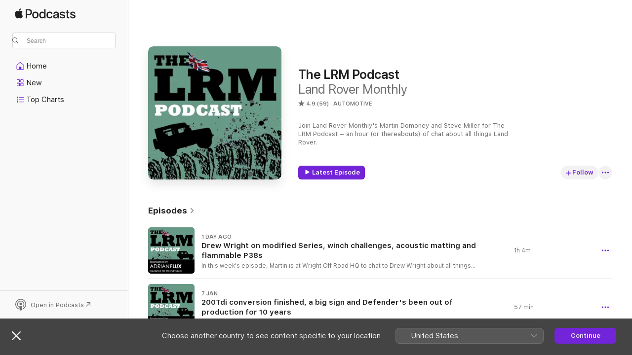

--- FILE ---
content_type: text/html
request_url: https://podcasts.apple.com/gb/podcast/the-lrm-podcast/id1749067154
body_size: 32742
content:
<!DOCTYPE html>
<html dir="ltr" lang="en-GB">
    <head>
        <meta charset="utf-8" />
        <meta http-equiv="X-UA-Compatible" content="IE=edge" />
        <meta name="viewport" content="width=device-width,initial-scale=1" />
        <meta name="applicable-device" content="pc,mobile" />
        <meta name="referrer" content="strict-origin" />

        <link
            rel="apple-touch-icon"
            sizes="180x180"
            href="/assets/favicon/favicon-180.png"
        />
        <link
            rel="icon"
            type="image/png"
            sizes="32x32"
            href="/assets/favicon/favicon-32.png"
        />
        <link
            rel="icon"
            type="image/png"
            sizes="16x16"
            href="/assets/favicon/favicon-16.png"
        />
        <link
            rel="mask-icon"
            href="/assets/favicon/favicon.svg"
            color="#7e50df"
        />
        <link rel="manifest" href="/manifest.json" />

        <title>The LRM Podcast - Podcast - Apple Podcasts</title><!-- HEAD_svelte-1frznod_START --><link rel="preconnect" href="//www.apple.com/wss/fonts" crossorigin="anonymous"><link rel="stylesheet" as="style" href="//www.apple.com/wss/fonts?families=SF+Pro,v4%7CSF+Pro+Icons,v1&amp;display=swap" type="text/css" referrerpolicy="strict-origin-when-cross-origin"><!-- HEAD_svelte-1frznod_END --><!-- HEAD_svelte-eg3hvx_START -->    <meta name="description" content="Listen to Land Rover Monthly’s The LRM Podcast podcast on Apple Podcasts.">  <link rel="canonical" href="https://podcasts.apple.com/gb/podcast/the-lrm-podcast/id1749067154">   <link rel="alternate" type="application/json+oembed" href="https://podcasts.apple.com/api/oembed?url=https%3A%2F%2Fpodcasts.apple.com%2Fgb%2Fpodcast%2Fthe-lrm-podcast%2Fid1749067154" title="The LRM Podcast - Podcast - Apple Podcasts">  <meta name="al:ios:app_store_id" content="525463029"> <meta name="al:ios:app_name" content="Apple Podcasts"> <meta name="apple:content_id" content="1749067154"> <meta name="apple:title" content="The LRM Podcast"> <meta name="apple:description" content="Listen to Land Rover Monthly’s The LRM Podcast podcast on Apple Podcasts.">   <meta property="og:title" content="The LRM Podcast"> <meta property="og:description" content="Automotive Podcast · Join Land Rover Monthly's Martin Domoney and Steve Miller for The LRM Podcast – an hour (or thereabouts) of chat about all things Land Rover."> <meta property="og:site_name" content="Apple Podcasts"> <meta property="og:url" content="https://podcasts.apple.com/gb/podcast/the-lrm-podcast/id1749067154"> <meta property="og:image" content="https://is1-ssl.mzstatic.com/image/thumb/Podcasts211/v4/05/14/11/05141189-b7bd-cdbf-c09a-2a32a3f23fb6/mza_3409710477035103435.jpg/1200x1200bf-60.jpg"> <meta property="og:image:secure_url" content="https://is1-ssl.mzstatic.com/image/thumb/Podcasts211/v4/05/14/11/05141189-b7bd-cdbf-c09a-2a32a3f23fb6/mza_3409710477035103435.jpg/1200x1200bf-60.jpg"> <meta property="og:image:alt" content="The LRM Podcast"> <meta property="og:image:width" content="1200"> <meta property="og:image:height" content="1200"> <meta property="og:image:type" content="image/jpg"> <meta property="og:type" content="website"> <meta property="og:locale" content="en_GB">     <meta name="twitter:title" content="The LRM Podcast"> <meta name="twitter:description" content="Automotive Podcast · Join Land Rover Monthly's Martin Domoney and Steve Miller for The LRM Podcast – an hour (or thereabouts) of chat about all things Land Rover."> <meta name="twitter:site" content="@ApplePodcasts"> <meta name="twitter:image" content="https://is1-ssl.mzstatic.com/image/thumb/Podcasts211/v4/05/14/11/05141189-b7bd-cdbf-c09a-2a32a3f23fb6/mza_3409710477035103435.jpg/1200x1200bf-60.jpg"> <meta name="twitter:image:alt" content="The LRM Podcast"> <meta name="twitter:card" content="summary">      <!-- HTML_TAG_START -->
                <script id=schema:show type="application/ld+json">
                    {"@context":"http://schema.org","@type":"CreativeWorkSeries","name":"The LRM Podcast","description":"Join Land Rover Monthly's Martin Domoney and Steve Miller for The LRM Podcast – an hour (or thereabouts) of chat about all things Land Rover.","genre":["Automotive","Podcasts","Leisure","Hobbies"],"url":"https://podcasts.apple.com/gb/podcast/the-lrm-podcast/id1749067154","offers":[{"@type":"Offer","category":"free","price":0}],"dateModified":"2026-01-07T06:00:00Z","thumbnailUrl":"https://is1-ssl.mzstatic.com/image/thumb/Podcasts211/v4/05/14/11/05141189-b7bd-cdbf-c09a-2a32a3f23fb6/mza_3409710477035103435.jpg/1200x1200bf.webp","aggregateRating":{"@type":"AggregateRating","ratingValue":4.9,"reviewCount":59,"itemReviewed":{"@type":"CreativeWorkSeries","name":"The LRM Podcast","description":"Join Land Rover Monthly's Martin Domoney and Steve Miller for The LRM Podcast – an hour (or thereabouts) of chat about all things Land Rover.","genre":["Automotive","Podcasts","Leisure","Hobbies"],"url":"https://podcasts.apple.com/gb/podcast/the-lrm-podcast/id1749067154","offers":[{"@type":"Offer","category":"free","price":0}],"dateModified":"2026-01-07T06:00:00Z","thumbnailUrl":"https://is1-ssl.mzstatic.com/image/thumb/Podcasts211/v4/05/14/11/05141189-b7bd-cdbf-c09a-2a32a3f23fb6/mza_3409710477035103435.jpg/1200x1200bf.webp"}},"review":[{"@type":"Review","author":"spitfire291214","datePublished":"2025-12-04","name":"Landtastic","reviewBody":"I love what Steve and Martin have produced here! Every chance I get I’m listening to their pod cast! If you own a Land Rover or are thinking of buying one give them a listen!","reviewRating":{"@type":"Rating","ratingValue":5,"bestRating":5,"worstRating":1},"itemReviewed":{"@type":"CreativeWorkSeries","name":"The LRM Podcast","description":"Join Land Rover Monthly's Martin Domoney and Steve Miller for The LRM Podcast – an hour (or thereabouts) of chat about all things Land Rover.","genre":["Automotive","Podcasts","Leisure","Hobbies"],"url":"https://podcasts.apple.com/gb/podcast/the-lrm-podcast/id1749067154","offers":[{"@type":"Offer","category":"free","price":0}],"dateModified":"2026-01-07T06:00:00Z","thumbnailUrl":"https://is1-ssl.mzstatic.com/image/thumb/Podcasts211/v4/05/14/11/05141189-b7bd-cdbf-c09a-2a32a3f23fb6/mza_3409710477035103435.jpg/1200x1200bf.webp"}},{"@type":"Review","author":"gingercoastie","datePublished":"2025-09-29","name":"Cracking job","reviewBody":"Excellent content that adds to the magazine and you tube content.","reviewRating":{"@type":"Rating","ratingValue":5,"bestRating":5,"worstRating":1},"itemReviewed":{"@type":"CreativeWorkSeries","name":"The LRM Podcast","description":"Join Land Rover Monthly's Martin Domoney and Steve Miller for The LRM Podcast – an hour (or thereabouts) of chat about all things Land Rover.","genre":["Automotive","Podcasts","Leisure","Hobbies"],"url":"https://podcasts.apple.com/gb/podcast/the-lrm-podcast/id1749067154","offers":[{"@type":"Offer","category":"free","price":0}],"dateModified":"2026-01-07T06:00:00Z","thumbnailUrl":"https://is1-ssl.mzstatic.com/image/thumb/Podcasts211/v4/05/14/11/05141189-b7bd-cdbf-c09a-2a32a3f23fb6/mza_3409710477035103435.jpg/1200x1200bf.webp"}},{"@type":"Review","author":"DaveyK1982","datePublished":"2025-09-02","name":"Brilliant!","reviewBody":"Informative and fun. I love listening to these episodes, the features are great and I learn a lot each listen. Thanks both 👏","reviewRating":{"@type":"Rating","ratingValue":5,"bestRating":5,"worstRating":1},"itemReviewed":{"@type":"CreativeWorkSeries","name":"The LRM Podcast","description":"Join Land Rover Monthly's Martin Domoney and Steve Miller for The LRM Podcast – an hour (or thereabouts) of chat about all things Land Rover.","genre":["Automotive","Podcasts","Leisure","Hobbies"],"url":"https://podcasts.apple.com/gb/podcast/the-lrm-podcast/id1749067154","offers":[{"@type":"Offer","category":"free","price":0}],"dateModified":"2026-01-07T06:00:00Z","thumbnailUrl":"https://is1-ssl.mzstatic.com/image/thumb/Podcasts211/v4/05/14/11/05141189-b7bd-cdbf-c09a-2a32a3f23fb6/mza_3409710477035103435.jpg/1200x1200bf.webp"}},{"@type":"Review","author":"Mattholluk","datePublished":"2025-03-24","name":"Perfect Driving Podcast","reviewBody":"This podcast is a great mix of news, reviews, interviews and general info that feels like you’re down the pub listening to two old friends chatting about the things they love which in this case are Land Rovers. Even better for those of us in the UK is that they bring to the attention all the various 4x4 meet-ups where they will also be in attendance. I look forward to it every week.","reviewRating":{"@type":"Rating","ratingValue":5,"bestRating":5,"worstRating":1},"itemReviewed":{"@type":"CreativeWorkSeries","name":"The LRM Podcast","description":"Join Land Rover Monthly's Martin Domoney and Steve Miller for The LRM Podcast – an hour (or thereabouts) of chat about all things Land Rover.","genre":["Automotive","Podcasts","Leisure","Hobbies"],"url":"https://podcasts.apple.com/gb/podcast/the-lrm-podcast/id1749067154","offers":[{"@type":"Offer","category":"free","price":0}],"dateModified":"2026-01-07T06:00:00Z","thumbnailUrl":"https://is1-ssl.mzstatic.com/image/thumb/Podcasts211/v4/05/14/11/05141189-b7bd-cdbf-c09a-2a32a3f23fb6/mza_3409710477035103435.jpg/1200x1200bf.webp"}},{"@type":"Review","author":"Keeper2013","datePublished":"2025-03-01","name":"A must for Landrover enthusiasts","reviewBody":"A proper down the pub chat between enthusiasts, very informative and relaxed with good humour and banter. Really enjoying the guest speakers. Well done LRM.","reviewRating":{"@type":"Rating","ratingValue":5,"bestRating":5,"worstRating":1},"itemReviewed":{"@type":"CreativeWorkSeries","name":"The LRM Podcast","description":"Join Land Rover Monthly's Martin Domoney and Steve Miller for The LRM Podcast – an hour (or thereabouts) of chat about all things Land Rover.","genre":["Automotive","Podcasts","Leisure","Hobbies"],"url":"https://podcasts.apple.com/gb/podcast/the-lrm-podcast/id1749067154","offers":[{"@type":"Offer","category":"free","price":0}],"dateModified":"2026-01-07T06:00:00Z","thumbnailUrl":"https://is1-ssl.mzstatic.com/image/thumb/Podcasts211/v4/05/14/11/05141189-b7bd-cdbf-c09a-2a32a3f23fb6/mza_3409710477035103435.jpg/1200x1200bf.webp"}},{"@type":"Review","author":"m j j ","datePublished":"2024-11-27","name":"Essential listening for Land Rover owners and enthusiasts","reviewBody":"A really enjoyable podcast about Land Rovers for owners and enthusiasts. \n\nCovering everything from technical maintenance, mods and upgrades, to buying guides, events,y and interviews. \n\nFrom owners of the earliest Series to the latest Velar, everybody’s welcome!","reviewRating":{"@type":"Rating","ratingValue":5,"bestRating":5,"worstRating":1},"itemReviewed":{"@type":"CreativeWorkSeries","name":"The LRM Podcast","description":"Join Land Rover Monthly's Martin Domoney and Steve Miller for The LRM Podcast – an hour (or thereabouts) of chat about all things Land Rover.","genre":["Automotive","Podcasts","Leisure","Hobbies"],"url":"https://podcasts.apple.com/gb/podcast/the-lrm-podcast/id1749067154","offers":[{"@type":"Offer","category":"free","price":0}],"dateModified":"2026-01-07T06:00:00Z","thumbnailUrl":"https://is1-ssl.mzstatic.com/image/thumb/Podcasts211/v4/05/14/11/05141189-b7bd-cdbf-c09a-2a32a3f23fb6/mza_3409710477035103435.jpg/1200x1200bf.webp"}},{"@type":"Review","author":"The Little Handyvan Company","datePublished":"2024-11-24","name":"Relatable, man cave staple!","reviewBody":"So glad I found this, it’s my new man cave staple to have in in the background, I talk back to you guys, and find it easy to relate to experiences you chat about. Like having to mates in the garage with me. Keep it up 👍🏻","reviewRating":{"@type":"Rating","ratingValue":5,"bestRating":5,"worstRating":1},"itemReviewed":{"@type":"CreativeWorkSeries","name":"The LRM Podcast","description":"Join Land Rover Monthly's Martin Domoney and Steve Miller for The LRM Podcast – an hour (or thereabouts) of chat about all things Land Rover.","genre":["Automotive","Podcasts","Leisure","Hobbies"],"url":"https://podcasts.apple.com/gb/podcast/the-lrm-podcast/id1749067154","offers":[{"@type":"Offer","category":"free","price":0}],"dateModified":"2026-01-07T06:00:00Z","thumbnailUrl":"https://is1-ssl.mzstatic.com/image/thumb/Podcasts211/v4/05/14/11/05141189-b7bd-cdbf-c09a-2a32a3f23fb6/mza_3409710477035103435.jpg/1200x1200bf.webp"}},{"@type":"Review","author":"GK-90","datePublished":"2024-08-20","name":"The best podcast in existence!","reviewBody":"If you’re a Land Rover enthusiast, or even just like Land Rovers a bit, you have to listen to this weekly podcast. It’s like listening to a morning radio chat show, but purely Land Rover chitchat. Martin and Steve are fantastic!","reviewRating":{"@type":"Rating","ratingValue":5,"bestRating":5,"worstRating":1},"itemReviewed":{"@type":"CreativeWorkSeries","name":"The LRM Podcast","description":"Join Land Rover Monthly's Martin Domoney and Steve Miller for The LRM Podcast – an hour (or thereabouts) of chat about all things Land Rover.","genre":["Automotive","Podcasts","Leisure","Hobbies"],"url":"https://podcasts.apple.com/gb/podcast/the-lrm-podcast/id1749067154","offers":[{"@type":"Offer","category":"free","price":0}],"dateModified":"2026-01-07T06:00:00Z","thumbnailUrl":"https://is1-ssl.mzstatic.com/image/thumb/Podcasts211/v4/05/14/11/05141189-b7bd-cdbf-c09a-2a32a3f23fb6/mza_3409710477035103435.jpg/1200x1200bf.webp"}},{"@type":"Review","author":"Leathers1977","datePublished":"2024-06-22","name":"Absolutely hoofin’!","reviewBody":"Land Rover Podcast. Absolutely hoofin’. Nuff said.","reviewRating":{"@type":"Rating","ratingValue":5,"bestRating":5,"worstRating":1},"itemReviewed":{"@type":"CreativeWorkSeries","name":"The LRM Podcast","description":"Join Land Rover Monthly's Martin Domoney and Steve Miller for The LRM Podcast – an hour (or thereabouts) of chat about all things Land Rover.","genre":["Automotive","Podcasts","Leisure","Hobbies"],"url":"https://podcasts.apple.com/gb/podcast/the-lrm-podcast/id1749067154","offers":[{"@type":"Offer","category":"free","price":0}],"dateModified":"2026-01-07T06:00:00Z","thumbnailUrl":"https://is1-ssl.mzstatic.com/image/thumb/Podcasts211/v4/05/14/11/05141189-b7bd-cdbf-c09a-2a32a3f23fb6/mza_3409710477035103435.jpg/1200x1200bf.webp"}}],"workExample":[{"@type":"AudioObject","datePublished":"2026-01-14","description":"In this week's episode, Martin is at Wright Off Road HQ to chat to Drew Wright about all things motorsport, starting with a look around his very cool 88-inch Series challenge truck which is decked out with portal axles, competition winches, Super Swampe","duration":"PT1H4M5S","genre":["Automotive"],"name":"Drew Wright on modified Series, winch challenges, acoustic matting and flammable P38s","offers":[{"@type":"Offer","category":"free","price":0}],"requiresSubscription":"no","uploadDate":"2026-01-14","url":"https://podcasts.apple.com/gb/podcast/drew-wright-on-modified-series-winch-challenges-acoustic/id1749067154?i=1000745092994","thumbnailUrl":"https://is1-ssl.mzstatic.com/image/thumb/Podcasts211/v4/d5/2b/3f/d52b3f8f-00f4-ab47-6236-b50cd2fef843/mza_12475897002848543830.png/1200x1200bf.webp"},{"@type":"AudioObject","datePublished":"2026-01-07","description":"In this week's episode, Martin and Steve are back on the Salmon Sofa to waffle on about Land Rovers. Martin has finished his One Ten's 200Tdi engine conversion, and is keen to test it.\nHe's also gone and picked up a piece of Land Rover memorabilia that","duration":"PT56M41S","genre":["Automotive"],"name":"200Tdi conversion finished, a big sign and Defender's been out of production for 10 years","offers":[{"@type":"Offer","category":"free","price":0}],"requiresSubscription":"no","uploadDate":"2026-01-07","url":"https://podcasts.apple.com/gb/podcast/200tdi-conversion-finished-a-big-sign-and/id1749067154?i=1000744080143","thumbnailUrl":"https://is1-ssl.mzstatic.com/image/thumb/Podcasts221/v4/0f/d5/d6/0fd5d652-880c-fa4d-23de-39d479c57841/mza_7531309327174353495.png/1200x1200bf.webp"},{"@type":"AudioObject","datePublished":"2025-12-31","description":"In this week's podcast, the boys are in Martin's kitchen to chat all things Land Rover, cheese board, fig roll and Yorkshire pudding.\nWith the festive food chat out of the way, Martin reports on his trip to Wales in the Discovery XXXV (on Pirelli Scorpi","duration":"PT53M28S","genre":["Automotive"],"name":"Strata Florida on road tyres, ratcheting breaker bars and a Happy New Year","offers":[{"@type":"Offer","category":"free","price":0}],"requiresSubscription":"no","uploadDate":"2025-12-31","url":"https://podcasts.apple.com/gb/podcast/strata-florida-on-road-tyres-ratcheting-breaker-bars/id1749067154?i=1000743276569","thumbnailUrl":"https://is1-ssl.mzstatic.com/image/thumb/Podcasts211/v4/f8/b0/c4/f8b0c42f-ff30-1fb1-236d-6ae279039406/mza_2899911395725111511.png/1200x1200bf.webp"},{"@type":"AudioObject","datePublished":"2025-12-24","description":"In this week's episode, Martin and Steve are heading back to Newbury to pick up Steve's Defender 90 from AllMakes where it's had some repairs after blazing trails at Newbury Showground for the brand-new Big Land Rover Fest.\nThe pair talk modern refineme","duration":"PT54M39S","genre":["Automotive"],"name":"Land Rover Spotting in the Discovery XXXV","offers":[{"@type":"Offer","category":"free","price":0}],"requiresSubscription":"no","uploadDate":"2025-12-24","url":"https://podcasts.apple.com/gb/podcast/land-rover-spotting-in-the-discovery-xxxv/id1749067154?i=1000742557282","thumbnailUrl":"https://is1-ssl.mzstatic.com/image/thumb/Podcasts221/v4/f3/18/ac/f318ac4c-a10b-7845-2708-a65db6478d9a/mza_18227379947238911947.png/1200x1200bf.webp"},{"@type":"AudioObject","datePublished":"2025-12-17","description":"In this episode, Martin and Steve recap on last week's important work – building the off-road course for LRM Fest! Martin's Series III picks up some \"character\", and Steve's 90 liked Newbury so much that it's still there.\nElsewhere, the boys discuss g","duration":"PT46M46S","genre":["Automotive"],"name":"We built an off-road course for LRM Fest! Plus – garaging your Land Rover for Winter?","offers":[{"@type":"Offer","category":"free","price":0}],"requiresSubscription":"no","uploadDate":"2025-12-17","url":"https://podcasts.apple.com/gb/podcast/we-built-an-off-road-course-for-lrm-fest-plus/id1749067154?i=1000741634315","thumbnailUrl":"https://is1-ssl.mzstatic.com/image/thumb/Podcasts221/v4/4a/f3/51/4af3516c-cc8d-550a-8eb1-80f6e1dc0046/mza_3570593727918821302.png/1200x1200bf.webp"},{"@type":"AudioObject","datePublished":"2025-12-10","description":"In this week's episode, Martin and Steve dive into the topic that's been on everyone's lips for the last couple of weeks – the departure of Gerry McGovern from JLR.\nThe pair look at some of the big hits of his career with the brand, and wonder what sh","duration":"PT58M47S","genre":["Automotive"],"name":"Hits and misses of Gerry McGovern, vintage tools and more – live from Premier Inn","offers":[{"@type":"Offer","category":"free","price":0}],"requiresSubscription":"no","uploadDate":"2025-12-10","url":"https://podcasts.apple.com/gb/podcast/hits-and-misses-of-gerry-mcgovern-vintage-tools/id1749067154?i=1000740555505","thumbnailUrl":"https://is1-ssl.mzstatic.com/image/thumb/Podcasts221/v4/95/6a/12/956a122b-6c72-bd17-7c4e-11f7e9e25869/mza_12025001579293001742.png/1200x1200bf.webp"},{"@type":"AudioObject","datePublished":"2025-12-03","description":"In this episode, Martin and Steve are joined by Mat Allcroft – AKA Fitter Mat – to react to your unpopular Land Rover opinions.\nIs the Isuzu Trooper better than a Discovery 300Tdi? Do you need mud-terrains to do the NC500? Can Defenders actually be","duration":"PT1H25M40S","genre":["Automotive"],"name":"Fitter Mat on stealing alternators, black smoke, Instagram and your unpopular Land Rover opinions","offers":[{"@type":"Offer","category":"free","price":0}],"requiresSubscription":"no","uploadDate":"2025-12-03","url":"https://podcasts.apple.com/gb/podcast/fitter-mat-on-stealing-alternators-black-smoke-instagram/id1749067154?i=1000739452119","thumbnailUrl":"https://is1-ssl.mzstatic.com/image/thumb/Podcasts211/v4/b8/36/be/b836be97-cf31-b62d-19af-d67ef036513f/mza_5687375038203945033.png/1200x1200bf.webp"},{"@type":"AudioObject","datePublished":"2025-11-26","description":"In this week's episode, Martin and Steve are back on the Salmon Sofa for a good old yarn about Land Rovers and what's gone on in their weeks.\nSteve is back from the NEC Classic Car Show (we're late to the party, we know) and has lots of auction results","duration":"PT50M36S","genre":["Automotive"],"name":"Sniffing Land Rovers, Discovery 5 on test, PCP and the value of detailing","offers":[{"@type":"Offer","category":"free","price":0}],"requiresSubscription":"no","uploadDate":"2025-11-26","url":"https://podcasts.apple.com/gb/podcast/sniffing-land-rovers-discovery-5-on-test-pcp-and/id1749067154?i=1000738475055","thumbnailUrl":"https://is1-ssl.mzstatic.com/image/thumb/Podcasts211/v4/64/05/b2/6405b219-ee4e-ed65-99c4-a90c83431c8f/mza_1629521657682455611.png/1200x1200bf.webp"},{"@type":"AudioObject","datePublished":"2025-11-19","description":"In this week's episode, Martin is on location for a Land Rover Monthly magazine photoshoot in deepest Leicestershire, with military vehicle restorers and owners of many interesting Land Rovers, Joe Hewes and Jack Westaway from the Mr Hewes YouTube chann","duration":"PT1H23M17S","genre":["Automotive"],"name":"Mr Hewes talks transfer boxes, tank restoration, OM606s and mechanical sympathy","offers":[{"@type":"Offer","category":"free","price":0}],"requiresSubscription":"no","uploadDate":"2025-11-19","url":"https://podcasts.apple.com/gb/podcast/mr-hewes-talks-transfer-boxes-tank-restoration-om606s/id1749067154?i=1000737363410","thumbnailUrl":"https://is1-ssl.mzstatic.com/image/thumb/Podcasts211/v4/8a/60/b3/8a60b3f9-b349-5eed-2f48-611f70f40935/mza_1426577960947247824.png/1200x1200bf.webp"},{"@type":"AudioObject","datePublished":"2025-11-12","description":"You read it right! LRM is proud to announce a brand-new event for 2026 – The Big Land Rover Fest! Join the guys at Newbury Showground for an awesome weekend packed with top music, bushcraft and cooking demos, tons of trade, club stands and the most im","duration":"PT54M41S","genre":["Automotive"],"name":"LRM FEST 2026 ANNOUNCEMENT! Plus dealing with oil leaks and the future of Discovery","offers":[{"@type":"Offer","category":"free","price":0}],"requiresSubscription":"no","uploadDate":"2025-11-12","url":"https://podcasts.apple.com/gb/podcast/lrm-fest-2026-announcement-plus-dealing-with-oil-leaks/id1749067154?i=1000736380859","thumbnailUrl":"https://is1-ssl.mzstatic.com/image/thumb/Podcasts221/v4/cf/24/dd/cf24dd84-d8dc-5943-9b34-1fd85c47c08e/mza_13822700138197960014.png/1200x1200bf.webp"},{"@type":"AudioObject","datePublished":"2025-11-05","description":"In this episode, Martin and Steve are joined by Adam Wormleighton (@adamtwrm) to chat Range Rover L322s and everything to do with them. From the finest era of the model to how it compares to the later L405 and L460 eras.\nAdam's brought with him a Land R","duration":"PT1H9M8S","genre":["Automotive"],"name":"Adam Wormleighton on everything Range Rover, a D4 breakdown and evacuating cheese","offers":[{"@type":"Offer","category":"free","price":0}],"requiresSubscription":"no","uploadDate":"2025-11-05","url":"https://podcasts.apple.com/gb/podcast/adam-wormleighton-on-everything-range-rover-a-d4/id1749067154?i=1000735341760","thumbnailUrl":"https://is1-ssl.mzstatic.com/image/thumb/Podcasts221/v4/4b/15/78/4b15782c-229a-43cf-beb2-8abc8cc43c99/mza_10994600665170390368.png/1200x1200bf.webp"},{"@type":"AudioObject","datePublished":"2025-10-29","description":"In this week's episode, the boys are live from Steve's garage to report on their weekends at the LRM Autojumble and Scale 4x4 Nationals.\nSteve buys some new front wings for his Ninety project from Malvern, and reports the presence of plenty of rare and","duration":"PT46M39S","genre":["Automotive"],"name":"Reputable specialists, Defender vs. Discovery 2 and the final Autojumble of 2025","offers":[{"@type":"Offer","category":"free","price":0}],"requiresSubscription":"no","uploadDate":"2025-10-29","url":"https://podcasts.apple.com/gb/podcast/reputable-specialists-defender-vs-discovery-2-and/id1749067154?i=1000734000208","thumbnailUrl":"https://is1-ssl.mzstatic.com/image/thumb/Podcasts221/v4/aa/eb/5e/aaeb5e69-0c70-41b8-0814-021d95c28940/mza_9228350157759358640.png/1200x1200bf.webp"},{"@type":"AudioObject","datePublished":"2025-10-22","description":"In this episode, Martin and Steve are back on the fabled Salmon Sofa for another hour of Land Rover-related waffle.\nMartin pulls the engine out of his 110, Steve spends £3,000 on his Jaguar (and it's still not right) and the boys take a peek at the nex","duration":"PT1H4M32S","genre":["Automotive"],"name":"Land Rover logic, a bad week for engines and What's in the Auction?","offers":[{"@type":"Offer","category":"free","price":0}],"requiresSubscription":"no","uploadDate":"2025-10-22","url":"https://podcasts.apple.com/gb/podcast/land-rover-logic-a-bad-week-for-engines-and-whats/id1749067154?i=1000732924559","thumbnailUrl":"https://is1-ssl.mzstatic.com/image/thumb/Podcasts221/v4/4c/c6/c1/4cc6c1c8-d248-bb99-46cb-65ffe266fe0a/mza_17392446188391595916.png/1200x1200bf.webp"},{"@type":"AudioObject","datePublished":"2025-10-15","description":"In this week's episode, the guys are recording over the internet – so please excuse any audio quality issues.\nSteve is fresh back from the LRM Ripon Autojumble, and he's seen some cracking Land Rovers on his travels. Martin is corrected on the V6 petr","duration":"PT59M39S","genre":["Automotive"],"name":"Ripon Autojumble report, tax exemption rumours and long-term Land Rover ownership","offers":[{"@type":"Offer","category":"free","price":0}],"requiresSubscription":"no","uploadDate":"2025-10-15","url":"https://podcasts.apple.com/gb/podcast/ripon-autojumble-report-tax-exemption-rumours-and/id1749067154?i=1000731912277","thumbnailUrl":"https://is1-ssl.mzstatic.com/image/thumb/Podcasts211/v4/1a/ae/08/1aae083c-b733-d974-5a2f-020aa8f72716/mza_4985114049200429091.png/1200x1200bf.webp"},{"@type":"AudioObject","datePublished":"2025-10-08","description":"In this week's episode, Martin is back from holiday and has been Land Rover spotting on a Greek island, including an unusual petrol V6 Discovery 3 and extreme off-road Defender 90.\nThe pair chat about rare Land Rover parts that they've seen for sale rec","duration":"PT1H3M13S","genre":["Automotive"],"name":"Rare Land Rover loot, disappointing degreaser and a new issue of Land Rover Monthly out today","offers":[{"@type":"Offer","category":"free","price":0}],"requiresSubscription":"no","uploadDate":"2025-10-08","url":"https://podcasts.apple.com/gb/podcast/rare-land-rover-loot-disappointing-degreaser-and-a/id1749067154?i=1000730732681","thumbnailUrl":"https://is1-ssl.mzstatic.com/image/thumb/Podcasts211/v4/6b/b8/ae/6bb8ae3a-5868-f0f2-8057-7e41eff2b7b2/mza_11047575647960180184.png/1200x1200bf.webp"}]}
                </script>
                <!-- HTML_TAG_END -->    <!-- HEAD_svelte-eg3hvx_END --><!-- HEAD_svelte-1p7jl_START --><!-- HEAD_svelte-1p7jl_END -->
      <script type="module" crossorigin src="/assets/index~6ee77bbec8.js"></script>
      <link rel="stylesheet" href="/assets/index~6c3ea543f1.css">
    </head>
    <body>
        <svg style="display: none" xmlns="http://www.w3.org/2000/svg">
            <symbol id="play-circle-fill" viewBox="0 0 60 60">
                <path
                    class="icon-circle-fill__circle"
                    fill="var(--iconCircleFillBG, transparent)"
                    d="M30 60c16.411 0 30-13.617 30-30C60 13.588 46.382 0 29.971 0 13.588 0 .001 13.588.001 30c0 16.383 13.617 30 30 30Z"
                />
                <path
                    fill="var(--iconFillArrow, var(--keyColor, black))"
                    d="M24.411 41.853c-1.41.853-3.028.177-3.028-1.294V19.47c0-1.44 1.735-2.058 3.028-1.294l17.265 10.235a1.89 1.89 0 0 1 0 3.265L24.411 41.853Z"
                />
            </symbol>
        </svg>
        <script defer src="/assets/focus-visible/focus-visible.min.js"></script>
        

        <script
            async
            src="/includes/js-cdn/musickit/v3/amp/musickit.js"
        ></script>
        <script
            type="module"
            async
            src="/includes/js-cdn/musickit/v3/components/musickit-components/musickit-components.esm.js"
        ></script>
        <script
            nomodule
            async
            src="/includes/js-cdn/musickit/v3/components/musickit-components/musickit-components.js"
        ></script>
        <div id="body-container">
              <div class="app-container svelte-ybg737" data-testid="app-container"> <div class="header svelte-1jb51s" data-testid="header"><nav data-testid="navigation" class="navigation svelte-13li0vp"><div class="navigation__header svelte-13li0vp"><div data-testid="logo" class="logo svelte-1gk6pig"> <a aria-label="Apple Podcasts" role="img" href="https://podcasts.apple.com/gb/new" class="svelte-1gk6pig"><svg height="12" viewBox="0 0 67 12" width="67" class="podcasts-logo" aria-hidden="true"><path d="M45.646 3.547c1.748 0 2.903.96 2.903 2.409v5.048h-1.44V9.793h-.036c-.424.819-1.35 1.337-2.31 1.337-1.435 0-2.437-.896-2.437-2.22 0-1.288.982-2.065 2.722-2.17l2.005-.112v-.56c0-.82-.536-1.282-1.448-1.282-.836 0-1.42.4-1.539 1.037H42.66c.042-1.33 1.274-2.276 2.986-2.276zm-22.971 0c2.123 0 3.474 1.456 3.474 3.774 0 2.325-1.344 3.774-3.474 3.774s-3.474-1.45-3.474-3.774c0-2.318 1.358-3.774 3.474-3.774zm15.689 0c1.88 0 3.05 1.19 3.174 2.626h-1.434c-.132-.778-.737-1.359-1.726-1.359-1.156 0-1.922.974-1.922 2.507 0 1.568.773 2.514 1.936 2.514.933 0 1.545-.47 1.712-1.324h1.448c-.167 1.548-1.399 2.584-3.174 2.584-2.089 0-3.453-1.435-3.453-3.774 0-2.29 1.364-3.774 3.439-3.774zm14.263.007c1.622 0 2.785.903 2.82 2.206h-1.414c-.062-.652-.612-1.05-1.448-1.05-.814 0-1.357.377-1.357.952 0 .44.362.735 1.12.924l1.233.287c1.476.357 2.033.903 2.033 1.981 0 1.33-1.254 2.241-3.043 2.241-1.726 0-2.889-.89-3-2.234h1.49c.104.708.668 1.086 1.58 1.086.898 0 1.462-.371 1.462-.96 0-.455-.279-.7-1.044-.896L51.75 7.77c-1.323-.322-1.991-1.001-1.991-2.024 0-1.302 1.163-2.191 2.868-2.191zm11.396 0c1.622 0 2.784.903 2.82 2.206h-1.414c-.063-.652-.613-1.05-1.448-1.05-.815 0-1.358.377-1.358.952 0 .44.362.735 1.121.924l1.232.287C66.452 7.23 67 7.776 67 8.854c0 1.33-1.244 2.241-3.033 2.241-1.726 0-2.889-.89-3-2.234h1.49c.104.708.668 1.086 1.58 1.086.898 0 1.461-.371 1.461-.96 0-.455-.278-.7-1.044-.896l-1.308-.322c-1.323-.322-1.992-1.001-1.992-2.024 0-1.302 1.163-2.191 2.869-2.191zM6.368 2.776l.221.001c.348.028 1.352.135 1.994 1.091-.053.04-1.19.7-1.177 2.088.013 1.656 1.445 2.209 1.458 2.222-.013.041-.227.782-.749 1.55-.455.673-.924 1.333-1.673 1.346-.723.014-.964-.43-1.793-.43-.83 0-1.098.417-1.78.444-.723.027-1.272-.715-1.727-1.388C.205 8.34-.504 5.862.46 4.191c.468-.835 1.325-1.36 2.248-1.373.71-.013 1.365.471 1.793.471.429 0 1.191-.565 2.088-.512zM33.884.9v10.104h-1.462V9.751h-.028c-.432.84-1.267 1.33-2.332 1.33-1.83 0-3.077-1.484-3.077-3.76s1.246-3.76 3.063-3.76c1.051 0 1.88.49 2.297 1.302h.028V.9zm24.849.995v1.743h1.392v1.197h-1.392v4.061c0 .63.279.925.891.925.153 0 .397-.021.494-.035v1.19c-.167.042-.5.07-.835.07-1.483 0-2.06-.56-2.06-1.989V4.835h-1.066V3.638h1.065V1.895zM15.665.9c1.949 0 3.306 1.352 3.306 3.32 0 1.974-1.385 3.332-3.355 3.332h-2.158v3.452h-1.56V.9zm31.388 6.778-1.803.112c-.898.056-1.406.448-1.406 1.078 0 .645.529 1.065 1.336 1.065 1.051 0 1.873-.729 1.873-1.688zM22.675 4.793c-1.218 0-1.942.946-1.942 2.528 0 1.596.724 2.528 1.942 2.528s1.942-.932 1.942-2.528c0-1.59-.724-2.528-1.942-2.528zm7.784.056c-1.17 0-1.935.974-1.935 2.472 0 1.512.765 2.479 1.935 2.479 1.155 0 1.928-.98 1.928-2.479 0-1.484-.773-2.472-1.928-2.472zM15.254 2.224h-1.796v4.012h1.789c1.357 0 2.13-.735 2.13-2.01 0-1.274-.773-2.002-2.123-2.002zM6.596.13c.067.649-.188 1.283-.563 1.756-.39.46-1.007.824-1.624.77-.08-.621.228-1.283.577-1.688.389-.473 1.06-.81 1.61-.838z"></path></svg></a> </div> <div class="search-input-wrapper svelte-1gxcl7k" data-testid="search-input"><div data-testid="amp-search-input" aria-controls="search-suggestions" aria-expanded="false" aria-haspopup="listbox" aria-owns="search-suggestions" class="search-input-container svelte-rg26q6" tabindex="-1" role=""><div class="flex-container svelte-rg26q6"><form id="search-input-form" class="svelte-rg26q6"><svg height="16" width="16" viewBox="0 0 16 16" class="search-svg" aria-hidden="true"><path d="M11.87 10.835c.018.015.035.03.051.047l3.864 3.863a.735.735 0 1 1-1.04 1.04l-3.863-3.864a.744.744 0 0 1-.047-.051 6.667 6.667 0 1 1 1.035-1.035zM6.667 12a5.333 5.333 0 1 0 0-10.667 5.333 5.333 0 0 0 0 10.667z"></path></svg> <input value="" aria-autocomplete="list" aria-multiline="false" aria-controls="search-suggestions" aria-label="Search" placeholder="Search" spellcheck="false" autocomplete="off" autocorrect="off" autocapitalize="off" type="text" inputmode="search" class="search-input__text-field svelte-rg26q6" data-testid="search-input__text-field"></form> </div> <div data-testid="search-scope-bar"></div>   </div> </div></div> <div data-testid="navigation-content" class="navigation__content svelte-13li0vp" id="navigation" aria-hidden="false"><div class="navigation__scrollable-container svelte-13li0vp"><div data-testid="navigation-items-primary" class="navigation-items navigation-items--primary svelte-ng61m8"> <ul class="navigation-items__list svelte-ng61m8">  <li class="navigation-item navigation-item__home svelte-1a5yt87" aria-selected="false" data-testid="navigation-item"> <a href="https://podcasts.apple.com/gb/home" class="navigation-item__link svelte-1a5yt87" role="button" data-testid="home" aria-pressed="false"><div class="navigation-item__content svelte-zhx7t9"> <span class="navigation-item__icon svelte-zhx7t9"> <svg xmlns="http://www.w3.org/2000/svg" width="24" height="24" viewBox="0 0 24 24" aria-hidden="true"><path d="M6.392 19.41H17.84c1.172 0 1.831-.674 1.831-1.787v-6.731c0-.689-.205-1.18-.732-1.612l-5.794-4.863c-.322-.271-.651-.403-1.025-.403-.374 0-.703.132-1.025.403L5.3 9.28c-.527.432-.732.923-.732 1.612v6.73c0 1.114.659 1.788 1.823 1.788Zm0-1.106c-.402 0-.717-.293-.717-.681v-6.731c0-.352.088-.564.337-.77l5.793-4.855c.11-.088.227-.147.315-.147s.205.059.315.147l5.793 4.856c.242.205.337.417.337.769v6.73c0 .389-.315.682-.725.682h-3.596v-4.431c0-.337-.22-.557-.557-.557H10.56c-.337 0-.564.22-.564.557v4.43H6.392Z"></path></svg> </span> <span class="navigation-item__label svelte-zhx7t9"> Home </span> </div></a>  </li>  <li class="navigation-item navigation-item__new svelte-1a5yt87" aria-selected="false" data-testid="navigation-item"> <a href="https://podcasts.apple.com/gb/new" class="navigation-item__link svelte-1a5yt87" role="button" data-testid="new" aria-pressed="false"><div class="navigation-item__content svelte-zhx7t9"> <span class="navigation-item__icon svelte-zhx7t9"> <svg xmlns="http://www.w3.org/2000/svg" width="24" height="24" viewBox="0 0 24 24" aria-hidden="true"><path d="M9.739 11.138c.93 0 1.399-.47 1.399-1.436V6.428c0-.967-.47-1.428-1.4-1.428h-3.34C5.469 5 5 5.461 5 6.428v3.274c0 .967.469 1.436 1.399 1.436h3.34Zm7.346 0c.93 0 1.399-.47 1.399-1.436V6.428c0-.967-.469-1.428-1.399-1.428h-3.333c-.937 0-1.406.461-1.406 1.428v3.274c0 .967.469 1.436 1.406 1.436h3.333Zm-7.368-1.033H6.414c-.257 0-.381-.132-.381-.403V6.428c0-.263.124-.395.38-.395h3.304c.256 0 .388.132.388.395v3.274c0 .271-.132.403-.388.403Zm7.353 0h-3.303c-.264 0-.388-.132-.388-.403V6.428c0-.263.124-.395.388-.395h3.303c.257 0 .381.132.381.395v3.274c0 .271-.124.403-.38.403Zm-7.33 8.379c.93 0 1.399-.462 1.399-1.428v-3.282c0-.96-.47-1.428-1.4-1.428h-3.34c-.93 0-1.398.469-1.398 1.428v3.282c0 .966.469 1.428 1.399 1.428h3.34Zm7.346 0c.93 0 1.399-.462 1.399-1.428v-3.282c0-.96-.469-1.428-1.399-1.428h-3.333c-.937 0-1.406.469-1.406 1.428v3.282c0 .966.469 1.428 1.406 1.428h3.333ZM9.717 17.45H6.414c-.257 0-.381-.132-.381-.395v-3.274c0-.271.124-.403.38-.403h3.304c.256 0 .388.132.388.403v3.274c0 .263-.132.395-.388.395Zm7.353 0h-3.303c-.264 0-.388-.132-.388-.395v-3.274c0-.271.124-.403.388-.403h3.303c.257 0 .381.132.381.403v3.274c0 .263-.124.395-.38.395Z"></path></svg> </span> <span class="navigation-item__label svelte-zhx7t9"> New </span> </div></a>  </li>  <li class="navigation-item navigation-item__charts svelte-1a5yt87" aria-selected="false" data-testid="navigation-item"> <a href="https://podcasts.apple.com/gb/charts" class="navigation-item__link svelte-1a5yt87" role="button" data-testid="charts" aria-pressed="false"><div class="navigation-item__content svelte-zhx7t9"> <span class="navigation-item__icon svelte-zhx7t9"> <svg xmlns="http://www.w3.org/2000/svg" width="24" height="24" viewBox="0 0 24 24" aria-hidden="true"><path d="M6.597 9.362c.278 0 .476-.161.476-.49V6.504c0-.307-.22-.505-.542-.505-.257 0-.418.088-.6.212l-.52.36c-.147.102-.228.197-.228.35 0 .191.147.323.315.323.095 0 .14-.015.264-.102l.337-.227h.014V8.87c0 .33.19.49.484.49Zm12.568-.886c.33 0 .593-.257.593-.586a.586.586 0 0 0-.593-.594h-9.66a.586.586 0 0 0-.594.594c0 .33.264.586.593.586h9.661ZM7.3 13.778c.198 0 .351-.139.351-.344 0-.22-.146-.359-.351-.359H6.252v-.022l.601-.483c.498-.41.696-.645.696-1.077 0-.586-.49-.981-1.282-.981-.703 0-1.208.366-1.208.835 0 .234.153.359.402.359.169 0 .279-.052.381-.22.103-.176.235-.271.44-.271.212 0 .366.139.366.344 0 .176-.088.33-.469.63l-.96.791a.493.493 0 0 0-.204.41c0 .227.16.388.402.388H7.3Zm11.865-.871a.59.59 0 1 0 0-1.18h-9.66a.59.59 0 1 0 0 1.18h9.66ZM6.282 18.34c.871 0 1.384-.388 1.384-1.003 0-.403-.278-.681-.784-.725v-.022c.367-.066.66-.315.66-.74 0-.557-.542-.864-1.268-.864-.57 0-1.193.27-1.193.754 0 .205.146.352.373.352.161 0 .234-.066.337-.176.168-.183.3-.242.483-.242.227 0 .396.11.396.33 0 .205-.176.308-.476.308h-.08c-.206 0-.338.102-.338.314 0 .198.125.315.337.315h.095c.33 0 .506.11.506.337 0 .198-.183.345-.432.345-.257 0-.44-.147-.579-.286-.088-.08-.161-.14-.3-.14-.235 0-.403.14-.403.367 0 .505.688.776 1.282.776Zm12.883-1.01c.33 0 .593-.257.593-.586a.586.586 0 0 0-.593-.594h-9.66a.586.586 0 0 0-.594.594c0 .33.264.586.593.586h9.661Z"></path></svg> </span> <span class="navigation-item__label svelte-zhx7t9"> Top Charts </span> </div></a>  </li>  <li class="navigation-item navigation-item__search svelte-1a5yt87" aria-selected="false" data-testid="navigation-item"> <a href="https://podcasts.apple.com/gb/search" class="navigation-item__link svelte-1a5yt87" role="button" data-testid="search" aria-pressed="false"><div class="navigation-item__content svelte-zhx7t9"> <span class="navigation-item__icon svelte-zhx7t9"> <svg height="24" viewBox="0 0 24 24" width="24" aria-hidden="true"><path d="M17.979 18.553c.476 0 .813-.366.813-.835a.807.807 0 0 0-.235-.586l-3.45-3.457a5.61 5.61 0 0 0 1.158-3.413c0-3.098-2.535-5.633-5.633-5.633C7.542 4.63 5 7.156 5 10.262c0 3.098 2.534 5.632 5.632 5.632a5.614 5.614 0 0 0 3.274-1.055l3.472 3.472a.835.835 0 0 0 .6.242zm-7.347-3.875c-2.417 0-4.416-2-4.416-4.416 0-2.417 2-4.417 4.416-4.417 2.417 0 4.417 2 4.417 4.417s-2 4.416-4.417 4.416z" fill-opacity=".95"></path></svg> </span> <span class="navigation-item__label svelte-zhx7t9"> Search </span> </div></a>  </li></ul> </div>   </div> <div class="navigation__native-cta"><div slot="native-cta"></div></div></div> </nav> </div>  <div id="scrollable-page" class="scrollable-page svelte-ofwq8g" data-testid="main-section" aria-hidden="false"> <div class="player-bar svelte-dsbdte" data-testid="player-bar" aria-label="Media Controls" aria-hidden="false">   </div> <main data-testid="main" class="svelte-n0itnb"><div class="content-container svelte-n0itnb" data-testid="content-container">    <div class="page-container svelte-1vsyrnf">    <div class="section section--showHeaderRegular svelte-1cj8vg9 without-bottom-spacing" data-testid="section-container" aria-label="Featured" aria-hidden="false"> <div class="shelf-content" data-testid="shelf-content"> <div class="container-detail-header svelte-1uuona0" data-testid="container-detail-header"><div class="show-artwork svelte-123qhuj" slot="artwork" style="--background-color:#679a87; --joe-color:#679a87;"><div data-testid="artwork-component" class="artwork-component artwork-component--aspect-ratio artwork-component--orientation-square svelte-uduhys container-style   artwork-component--fullwidth    artwork-component--has-borders" style="
            --artwork-bg-color: #679a87;
            --aspect-ratio: 1;
            --placeholder-bg-color: #679a87;
       ">   <picture class="svelte-uduhys"><source sizes=" (max-width:999px) 270px,(min-width:1000px) and (max-width:1319px) 300px,(min-width:1320px) and (max-width:1679px) 300px,300px" srcset="https://is1-ssl.mzstatic.com/image/thumb/Podcasts211/v4/05/14/11/05141189-b7bd-cdbf-c09a-2a32a3f23fb6/mza_3409710477035103435.jpg/270x270bb.webp 270w,https://is1-ssl.mzstatic.com/image/thumb/Podcasts211/v4/05/14/11/05141189-b7bd-cdbf-c09a-2a32a3f23fb6/mza_3409710477035103435.jpg/300x300bb.webp 300w,https://is1-ssl.mzstatic.com/image/thumb/Podcasts211/v4/05/14/11/05141189-b7bd-cdbf-c09a-2a32a3f23fb6/mza_3409710477035103435.jpg/540x540bb.webp 540w,https://is1-ssl.mzstatic.com/image/thumb/Podcasts211/v4/05/14/11/05141189-b7bd-cdbf-c09a-2a32a3f23fb6/mza_3409710477035103435.jpg/600x600bb.webp 600w" type="image/webp"> <source sizes=" (max-width:999px) 270px,(min-width:1000px) and (max-width:1319px) 300px,(min-width:1320px) and (max-width:1679px) 300px,300px" srcset="https://is1-ssl.mzstatic.com/image/thumb/Podcasts211/v4/05/14/11/05141189-b7bd-cdbf-c09a-2a32a3f23fb6/mza_3409710477035103435.jpg/270x270bb-60.jpg 270w,https://is1-ssl.mzstatic.com/image/thumb/Podcasts211/v4/05/14/11/05141189-b7bd-cdbf-c09a-2a32a3f23fb6/mza_3409710477035103435.jpg/300x300bb-60.jpg 300w,https://is1-ssl.mzstatic.com/image/thumb/Podcasts211/v4/05/14/11/05141189-b7bd-cdbf-c09a-2a32a3f23fb6/mza_3409710477035103435.jpg/540x540bb-60.jpg 540w,https://is1-ssl.mzstatic.com/image/thumb/Podcasts211/v4/05/14/11/05141189-b7bd-cdbf-c09a-2a32a3f23fb6/mza_3409710477035103435.jpg/600x600bb-60.jpg 600w" type="image/jpeg"> <img alt="" class="artwork-component__contents artwork-component__image svelte-uduhys" src="/assets/artwork/1x1.gif" role="presentation" decoding="async" width="300" height="300" fetchpriority="auto" style="opacity: 1;"></picture> </div> </div> <div class="headings svelte-1uuona0"> <h1 class="headings__title svelte-1uuona0" data-testid="non-editable-product-title"><span dir="auto">The LRM Podcast</span></h1> <div class="headings__subtitles svelte-1uuona0" data-testid="product-subtitles"><span class="provider svelte-123qhuj">Land Rover Monthly</span></div>  <div class="headings__metadata-bottom svelte-1uuona0"><ul class="metadata svelte-123qhuj"><li aria-label="4.9 out of 5, 59 ratings" class="svelte-123qhuj"><span class="star svelte-123qhuj" aria-hidden="true"><svg class="icon" viewBox="0 0 64 64" title=""><path d="M13.559 60.051c1.102.86 2.5.565 4.166-.645l14.218-10.455L46.19 59.406c1.666 1.21 3.037 1.505 4.166.645 1.102-.833 1.344-2.204.672-4.166l-5.618-16.718 14.353-10.32c1.666-1.183 2.338-2.42 1.908-3.764-.43-1.29-1.693-1.935-3.763-1.908l-17.605.108-5.348-16.8C34.308 4.496 33.34 3.5 31.944 3.5c-1.372 0-2.34.995-2.984 2.984L23.61 23.283l-17.605-.108c-2.07-.027-3.333.618-3.763 1.908-.457 1.344.242 2.58 1.909 3.763l14.352 10.321-5.617 16.718c-.672 1.962-.43 3.333.672 4.166Z"></path></svg></span> 4.9 (59) </li><li class="svelte-123qhuj">AUTOMOTIVE</li></ul> </div></div> <div class="description svelte-1uuona0" data-testid="description">  <div class="truncate-wrapper svelte-1ji3yu5"><p data-testid="truncate-text" dir="auto" class="content svelte-1ji3yu5" style="--lines: 3; --line-height: var(--lineHeight, 16); --link-length: 4;"><!-- HTML_TAG_START -->Join Land Rover Monthly's Martin Domoney and Steve Miller for The LRM Podcast – an hour (or thereabouts) of chat about all things Land Rover.<!-- HTML_TAG_END --></p> </div> </div> <div class="primary-actions svelte-1uuona0"><div class="primary-actions__button primary-actions__button--play svelte-1uuona0"><div class="button-action svelte-1dchn99 primary" data-testid="button-action"> <div class="button svelte-yk984v primary" data-testid="button-base-wrapper"><button data-testid="button-base" type="button"  class="svelte-yk984v"> <span data-testid="button-icon-play" class="icon svelte-1dchn99"><svg height="16" viewBox="0 0 16 16" width="16"><path d="m4.4 15.14 10.386-6.096c.842-.459.794-1.64 0-2.097L4.401.85c-.87-.53-2-.12-2 .82v12.625c0 .966 1.06 1.4 2 .844z"></path></svg></span>  Latest Episode  </button> </div> </div> </div> <div class="primary-actions__button primary-actions__button--shuffle svelte-1uuona0"> </div></div> <div class="secondary-actions svelte-1uuona0"><div slot="secondary-actions"><div class="cloud-buttons svelte-1vilthy" data-testid="cloud-buttons"><div class="cloud-buttons__save svelte-1vilthy"><div class="follow-button svelte-1mgiikm" data-testid="follow-button"><div class="follow-button__background svelte-1mgiikm" data-svelte-h="svelte-16r4sto"><div class="follow-button__background-fill svelte-1mgiikm"></div></div> <div class="follow-button__button-wrapper svelte-1mgiikm"><div data-testid="button-unfollow" class="follow-button__button follow-button__button--unfollow svelte-1mgiikm"><div class="button svelte-yk984v      pill" data-testid="button-base-wrapper"><button data-testid="button-base" aria-label="Unfollow Show" type="button" disabled class="svelte-yk984v"> <svg height="16" viewBox="0 0 16 16" width="16"><path d="M6.233 14.929a.896.896 0 0 0 .79-.438l7.382-11.625c.14-.226.196-.398.196-.578 0-.43-.282-.71-.711-.71-.313 0-.485.1-.672.398l-7.016 11.18-3.64-4.766c-.196-.274-.391-.383-.672-.383-.446 0-.75.304-.75.734 0 .18.078.383.226.57l4.055 5.165c.234.304.476.453.812.453Z"></path></svg> </button> </div></div> <div class="follow-button__button follow-button__button--follow svelte-1mgiikm"><button aria-label="Follow Show" data-testid="button-follow"  class="svelte-1mgiikm"><div class="button__content svelte-1mgiikm"><div class="button__content-group svelte-1mgiikm"><div class="button__icon svelte-1mgiikm" aria-hidden="true"><svg width="10" height="10" viewBox="0 0 10 10" xmlns="http://www.w3.org/2000/svg" fill-rule="evenodd" clip-rule="evenodd" stroke-linejoin="round" stroke-miterlimit="2" class="add-to-library__glyph add-to-library__glyph-add" aria-hidden="true"><path d="M.784 5.784h3.432v3.432c0 .43.354.784.784.784.43 0 .784-.354.784-.784V5.784h3.432a.784.784 0 1 0 0-1.568H5.784V.784A.788.788 0 0 0 5 0a.788.788 0 0 0-.784.784v3.432H.784a.784.784 0 1 0 0 1.568z" fill-rule="nonzero"></path></svg></div> <div class="button__text">Follow</div></div></div></button></div></div> </div></div> <amp-contextual-menu-button config="[object Object]" class="svelte-1sn4kz"> <span aria-label="MORE" class="more-button svelte-1sn4kz more-button--platter" data-testid="more-button" slot="trigger-content"><svg width="28" height="28" viewBox="0 0 28 28" class="glyph" xmlns="http://www.w3.org/2000/svg"><circle fill="var(--iconCircleFill, transparent)" cx="14" cy="14" r="14"></circle><path fill="var(--iconEllipsisFill, white)" d="M10.105 14c0-.87-.687-1.55-1.564-1.55-.862 0-1.557.695-1.557 1.55 0 .848.695 1.55 1.557 1.55.855 0 1.564-.702 1.564-1.55zm5.437 0c0-.87-.68-1.55-1.542-1.55A1.55 1.55 0 0012.45 14c0 .848.695 1.55 1.55 1.55.848 0 1.542-.702 1.542-1.55zm5.474 0c0-.87-.687-1.55-1.557-1.55-.87 0-1.564.695-1.564 1.55 0 .848.694 1.55 1.564 1.55.848 0 1.557-.702 1.557-1.55z"></path></svg></span> </amp-contextual-menu-button> </div></div></div></div> </div></div> <div class="section section--episode svelte-1cj8vg9" data-testid="section-container" aria-label="Episodes" aria-hidden="false"><div class="header svelte-rnrb59">  <div class="header-title-wrapper svelte-rnrb59">   <h2 class="title svelte-rnrb59 title-link" data-testid="header-title"><button type="button" class="title__button svelte-rnrb59" role="link" tabindex="0"><span class="dir-wrapper" dir="auto">Episodes</span> <svg class="chevron" xmlns="http://www.w3.org/2000/svg" viewBox="0 0 64 64" aria-hidden="true"><path d="M19.817 61.863c1.48 0 2.672-.515 3.702-1.546l24.243-23.63c1.352-1.385 1.996-2.737 2.028-4.443 0-1.674-.644-3.09-2.028-4.443L23.519 4.138c-1.03-.998-2.253-1.513-3.702-1.513-2.994 0-5.409 2.382-5.409 5.344 0 1.481.612 2.833 1.739 3.96l20.99 20.347-20.99 20.283c-1.127 1.126-1.739 2.478-1.739 3.96 0 2.93 2.415 5.344 5.409 5.344Z"></path></svg></button></h2> </div> <div slot="buttons" class="section-header-buttons svelte-1cj8vg9"></div> </div> <div class="shelf-content" data-testid="shelf-content"><ol data-testid="episodes-list" class="svelte-834w84"><li class="svelte-834w84"><div class="episode svelte-1pja8da"> <a data-testid="click-action" href="https://podcasts.apple.com/gb/podcast/drew-wright-on-modified-series-winch-challenges-acoustic/id1749067154?i=1000745092994" class="link-action svelte-1c9ml6j"> <div data-testid="episode-wrapper" class="episode-wrapper svelte-1pja8da uses-wide-layout   has-artwork has-episode-artwork"><div class="artwork svelte-1pja8da" data-testid="episode-wrapper__artwork"><div data-testid="artwork-component" class="artwork-component artwork-component--aspect-ratio artwork-component--orientation-square svelte-uduhys container-style   artwork-component--fullwidth    artwork-component--has-borders" style="
            --artwork-bg-color: #171a18;
            --aspect-ratio: 1;
            --placeholder-bg-color: #171a18;
       ">   <picture class="svelte-uduhys"><source sizes="188px" srcset="https://is1-ssl.mzstatic.com/image/thumb/Podcasts211/v4/d5/2b/3f/d52b3f8f-00f4-ab47-6236-b50cd2fef843/mza_12475897002848543830.png/188x188bb.webp 188w,https://is1-ssl.mzstatic.com/image/thumb/Podcasts211/v4/d5/2b/3f/d52b3f8f-00f4-ab47-6236-b50cd2fef843/mza_12475897002848543830.png/376x376bb.webp 376w" type="image/webp"> <source sizes="188px" srcset="https://is1-ssl.mzstatic.com/image/thumb/Podcasts211/v4/d5/2b/3f/d52b3f8f-00f4-ab47-6236-b50cd2fef843/mza_12475897002848543830.png/188x188bb-60.jpg 188w,https://is1-ssl.mzstatic.com/image/thumb/Podcasts211/v4/d5/2b/3f/d52b3f8f-00f4-ab47-6236-b50cd2fef843/mza_12475897002848543830.png/376x376bb-60.jpg 376w" type="image/jpeg"> <img alt="Drew Wright on modified Series, winch challenges, acoustic matting and flammable P38s" class="artwork-component__contents artwork-component__image svelte-uduhys" loading="lazy" src="/assets/artwork/1x1.gif" decoding="async" width="188" height="188" fetchpriority="auto" style="opacity: 1;"></picture> </div> </div> <div class="episode-details-container svelte-1pja8da"><section class="episode-details-container svelte-18s13vx episode-details-container--wide-layout  episode-details-container--has-episode-artwork" data-testid="episode-content"><div class="episode-details svelte-18s13vx"><div class="episode-details__eyebrow svelte-18s13vx"> <p class="episode-details__published-date svelte-18s13vx" data-testid="episode-details__published-date">1 DAY AGO</p> </div> <div class="episode-details__title svelte-18s13vx"> <h3 class="episode-details__title-wrapper svelte-18s13vx" dir="auto"> <div class="multiline-clamp svelte-1a7gcr6 multiline-clamp--overflow" style="--mc-lineClamp: var(--defaultClampOverride, 3);" role="text"> <span class="multiline-clamp__text svelte-1a7gcr6"><span class="episode-details__title-text" data-testid="episode-lockup-title">Drew Wright on modified Series, winch challenges, acoustic matting and flammable P38s</span></span> </div></h3> </div> <div class="episode-details__summary svelte-18s13vx" data-testid="episode-content__summary"><p dir="auto"> <div class="multiline-clamp svelte-1a7gcr6 multiline-clamp--overflow" style="--mc-lineClamp: var(--defaultClampOverride, 1);" role="text"> <span class="multiline-clamp__text svelte-1a7gcr6"><!-- HTML_TAG_START -->In this week's episode, Martin is at Wright Off Road HQ to chat to Drew Wright about all things motorsport, starting with a look around his very cool 88-inch Series challenge truck which is decked out with portal axles, competition winches, Super Swamper Bogger tyres and loads more trick kit that made it competitive in the winch challenge scene – much to the chagrin of owners of newer coil-sprung machines. Drew also imparts his knowledge on his acoustic matting systems, and how the idea of fitting heavy matting to utility Land Rovers makes a big difference to noise levels inside the cab. There's a journey through Drew's Land Rover history, including a Range Rover P38 fire, and a rusty Range Rover L322 which he's considering reviving. As always, we love to get your reviews and feedback – send an email to editoral@lrm.co.uk or leave a review on your preferred streaming platform. As always, enjoy the episode.<!-- HTML_TAG_END --></span> </div></p></div> <div class="episode-details__meta svelte-18s13vx"><div class="play-button-wrapper play-button-wrapper--meta svelte-mm28iu">  <div class="interactive-play-button svelte-1mtc38i" data-testid="interactive-play-button"><button aria-label="Play" class="play-button svelte-19j07e7 play-button--platter    is-stand-alone" data-testid="play-button"><svg aria-hidden="true" class="icon play-svg" data-testid="play-icon" iconState="play"><use href="#play-circle-fill"></use></svg> </button> </div></div></div></div> </section> <section class="sub-container svelte-mm28iu lockup-has-artwork uses-wide-layout"><div class="episode-block svelte-mm28iu"><div class="play-button-wrapper play-button-wrapper--duration svelte-mm28iu">  <div class="interactive-play-button svelte-1mtc38i" data-testid="interactive-play-button"><button aria-label="Play" class="play-button svelte-19j07e7 play-button--platter    is-stand-alone" data-testid="play-button"><svg aria-hidden="true" class="icon play-svg" data-testid="play-icon" iconState="play"><use href="#play-circle-fill"></use></svg> </button> </div></div> <div class="episode-duration-container svelte-mm28iu"><div class="duration svelte-rzxh9h   duration--alt" data-testid="episode-duration"><div class="progress-bar svelte-rzxh9h"></div> <div class="progress-time svelte-rzxh9h">1h 4m</div> </div></div> <div class="cloud-buttons-wrapper svelte-mm28iu"><div class="cloud-buttons svelte-1vilthy" data-testid="cloud-buttons"><div class="cloud-buttons__save svelte-1vilthy"><div slot="override-save-button" class="cloud-buttons__save svelte-mm28iu"></div></div> <amp-contextual-menu-button config="[object Object]" class="svelte-1sn4kz"> <span aria-label="MORE" class="more-button svelte-1sn4kz  more-button--non-platter" data-testid="more-button" slot="trigger-content"><svg width="28" height="28" viewBox="0 0 28 28" class="glyph" xmlns="http://www.w3.org/2000/svg"><circle fill="var(--iconCircleFill, transparent)" cx="14" cy="14" r="14"></circle><path fill="var(--iconEllipsisFill, white)" d="M10.105 14c0-.87-.687-1.55-1.564-1.55-.862 0-1.557.695-1.557 1.55 0 .848.695 1.55 1.557 1.55.855 0 1.564-.702 1.564-1.55zm5.437 0c0-.87-.68-1.55-1.542-1.55A1.55 1.55 0 0012.45 14c0 .848.695 1.55 1.55 1.55.848 0 1.542-.702 1.542-1.55zm5.474 0c0-.87-.687-1.55-1.557-1.55-.87 0-1.564.695-1.564 1.55 0 .848.694 1.55 1.564 1.55.848 0 1.557-.702 1.557-1.55z"></path></svg></span> </amp-contextual-menu-button> </div></div></div></section></div></div></a> </div> </li><li class="svelte-834w84"><div class="episode svelte-1pja8da"> <a data-testid="click-action" href="https://podcasts.apple.com/gb/podcast/200tdi-conversion-finished-a-big-sign-and/id1749067154?i=1000744080143" class="link-action svelte-1c9ml6j"> <div data-testid="episode-wrapper" class="episode-wrapper svelte-1pja8da uses-wide-layout   has-artwork has-episode-artwork"><div class="artwork svelte-1pja8da" data-testid="episode-wrapper__artwork"><div data-testid="artwork-component" class="artwork-component artwork-component--aspect-ratio artwork-component--orientation-square svelte-uduhys container-style   artwork-component--fullwidth    artwork-component--has-borders" style="
            --artwork-bg-color: #171a18;
            --aspect-ratio: 1;
            --placeholder-bg-color: #171a18;
       ">   <picture class="svelte-uduhys"><source sizes="188px" srcset="https://is1-ssl.mzstatic.com/image/thumb/Podcasts221/v4/0f/d5/d6/0fd5d652-880c-fa4d-23de-39d479c57841/mza_7531309327174353495.png/188x188bb.webp 188w,https://is1-ssl.mzstatic.com/image/thumb/Podcasts221/v4/0f/d5/d6/0fd5d652-880c-fa4d-23de-39d479c57841/mza_7531309327174353495.png/376x376bb.webp 376w" type="image/webp"> <source sizes="188px" srcset="https://is1-ssl.mzstatic.com/image/thumb/Podcasts221/v4/0f/d5/d6/0fd5d652-880c-fa4d-23de-39d479c57841/mza_7531309327174353495.png/188x188bb-60.jpg 188w,https://is1-ssl.mzstatic.com/image/thumb/Podcasts221/v4/0f/d5/d6/0fd5d652-880c-fa4d-23de-39d479c57841/mza_7531309327174353495.png/376x376bb-60.jpg 376w" type="image/jpeg"> <img alt="200Tdi conversion finished, a big sign and Defender's been out of production for 10 years" class="artwork-component__contents artwork-component__image svelte-uduhys" loading="lazy" src="/assets/artwork/1x1.gif" decoding="async" width="188" height="188" fetchpriority="auto" style="opacity: 1;"></picture> </div> </div> <div class="episode-details-container svelte-1pja8da"><section class="episode-details-container svelte-18s13vx episode-details-container--wide-layout  episode-details-container--has-episode-artwork" data-testid="episode-content"><div class="episode-details svelte-18s13vx"><div class="episode-details__eyebrow svelte-18s13vx"> <p class="episode-details__published-date svelte-18s13vx" data-testid="episode-details__published-date">7 JAN</p> </div> <div class="episode-details__title svelte-18s13vx"> <h3 class="episode-details__title-wrapper svelte-18s13vx" dir="auto"> <div class="multiline-clamp svelte-1a7gcr6 multiline-clamp--overflow" style="--mc-lineClamp: var(--defaultClampOverride, 3);" role="text"> <span class="multiline-clamp__text svelte-1a7gcr6"><span class="episode-details__title-text" data-testid="episode-lockup-title">200Tdi conversion finished, a big sign and Defender's been out of production for 10 years</span></span> </div></h3> </div> <div class="episode-details__summary svelte-18s13vx" data-testid="episode-content__summary"><p dir="auto"> <div class="multiline-clamp svelte-1a7gcr6 multiline-clamp--overflow" style="--mc-lineClamp: var(--defaultClampOverride, 1);" role="text"> <span class="multiline-clamp__text svelte-1a7gcr6"><!-- HTML_TAG_START -->In this week's episode, Martin and Steve are back on the Salmon Sofa to waffle on about Land Rovers. Martin has finished his One Ten's 200Tdi engine conversion, and is keen to test it. He's also gone and picked up a piece of Land Rover memorabilia that has been living with a friend for over 12 years, and is very happy to have it back. Got any cool Land Rover shed decorations? Send us an email on editorial@lrm.co.uk Steve wonders about the best way to wire up his Penman trailer's lights to finally get rid of the trailer board off the back, and the pair discuss the possibility of a road trip to Norway this year. Thanks as always for listening – we love to get your feedback, so either drop us a line on editorial@lrm.co.uk or leave a rating or review on your preferred streaming platform. Enjoy the episode.<!-- HTML_TAG_END --></span> </div></p></div> <div class="episode-details__meta svelte-18s13vx"><div class="play-button-wrapper play-button-wrapper--meta svelte-mm28iu">  <div class="interactive-play-button svelte-1mtc38i" data-testid="interactive-play-button"><button aria-label="Play" class="play-button svelte-19j07e7 play-button--platter    is-stand-alone" data-testid="play-button"><svg aria-hidden="true" class="icon play-svg" data-testid="play-icon" iconState="play"><use href="#play-circle-fill"></use></svg> </button> </div></div></div></div> </section> <section class="sub-container svelte-mm28iu lockup-has-artwork uses-wide-layout"><div class="episode-block svelte-mm28iu"><div class="play-button-wrapper play-button-wrapper--duration svelte-mm28iu">  <div class="interactive-play-button svelte-1mtc38i" data-testid="interactive-play-button"><button aria-label="Play" class="play-button svelte-19j07e7 play-button--platter    is-stand-alone" data-testid="play-button"><svg aria-hidden="true" class="icon play-svg" data-testid="play-icon" iconState="play"><use href="#play-circle-fill"></use></svg> </button> </div></div> <div class="episode-duration-container svelte-mm28iu"><div class="duration svelte-rzxh9h   duration--alt" data-testid="episode-duration"><div class="progress-bar svelte-rzxh9h"></div> <div class="progress-time svelte-rzxh9h">57 min</div> </div></div> <div class="cloud-buttons-wrapper svelte-mm28iu"><div class="cloud-buttons svelte-1vilthy" data-testid="cloud-buttons"><div class="cloud-buttons__save svelte-1vilthy"><div slot="override-save-button" class="cloud-buttons__save svelte-mm28iu"></div></div> <amp-contextual-menu-button config="[object Object]" class="svelte-1sn4kz"> <span aria-label="MORE" class="more-button svelte-1sn4kz  more-button--non-platter" data-testid="more-button" slot="trigger-content"><svg width="28" height="28" viewBox="0 0 28 28" class="glyph" xmlns="http://www.w3.org/2000/svg"><circle fill="var(--iconCircleFill, transparent)" cx="14" cy="14" r="14"></circle><path fill="var(--iconEllipsisFill, white)" d="M10.105 14c0-.87-.687-1.55-1.564-1.55-.862 0-1.557.695-1.557 1.55 0 .848.695 1.55 1.557 1.55.855 0 1.564-.702 1.564-1.55zm5.437 0c0-.87-.68-1.55-1.542-1.55A1.55 1.55 0 0012.45 14c0 .848.695 1.55 1.55 1.55.848 0 1.542-.702 1.542-1.55zm5.474 0c0-.87-.687-1.55-1.557-1.55-.87 0-1.564.695-1.564 1.55 0 .848.694 1.55 1.564 1.55.848 0 1.557-.702 1.557-1.55z"></path></svg></span> </amp-contextual-menu-button> </div></div></div></section></div></div></a> </div> </li><li class="svelte-834w84"><div class="episode svelte-1pja8da"> <a data-testid="click-action" href="https://podcasts.apple.com/gb/podcast/strata-florida-on-road-tyres-ratcheting-breaker-bars/id1749067154?i=1000743276569" class="link-action svelte-1c9ml6j"> <div data-testid="episode-wrapper" class="episode-wrapper svelte-1pja8da uses-wide-layout   has-artwork has-episode-artwork"><div class="artwork svelte-1pja8da" data-testid="episode-wrapper__artwork"><div data-testid="artwork-component" class="artwork-component artwork-component--aspect-ratio artwork-component--orientation-square svelte-uduhys container-style   artwork-component--fullwidth    artwork-component--has-borders" style="
            --artwork-bg-color: #171a18;
            --aspect-ratio: 1;
            --placeholder-bg-color: #171a18;
       ">   <picture class="svelte-uduhys"><source sizes="188px" srcset="https://is1-ssl.mzstatic.com/image/thumb/Podcasts211/v4/f8/b0/c4/f8b0c42f-ff30-1fb1-236d-6ae279039406/mza_2899911395725111511.png/188x188bb.webp 188w,https://is1-ssl.mzstatic.com/image/thumb/Podcasts211/v4/f8/b0/c4/f8b0c42f-ff30-1fb1-236d-6ae279039406/mza_2899911395725111511.png/376x376bb.webp 376w" type="image/webp"> <source sizes="188px" srcset="https://is1-ssl.mzstatic.com/image/thumb/Podcasts211/v4/f8/b0/c4/f8b0c42f-ff30-1fb1-236d-6ae279039406/mza_2899911395725111511.png/188x188bb-60.jpg 188w,https://is1-ssl.mzstatic.com/image/thumb/Podcasts211/v4/f8/b0/c4/f8b0c42f-ff30-1fb1-236d-6ae279039406/mza_2899911395725111511.png/376x376bb-60.jpg 376w" type="image/jpeg"> <img alt="Strata Florida on road tyres, ratcheting breaker bars and a Happy New Year" class="artwork-component__contents artwork-component__image svelte-uduhys" loading="lazy" src="/assets/artwork/1x1.gif" decoding="async" width="188" height="188" fetchpriority="auto" style="opacity: 1;"></picture> </div> </div> <div class="episode-details-container svelte-1pja8da"><section class="episode-details-container svelte-18s13vx episode-details-container--wide-layout  episode-details-container--has-episode-artwork" data-testid="episode-content"><div class="episode-details svelte-18s13vx"><div class="episode-details__eyebrow svelte-18s13vx"> <p class="episode-details__published-date svelte-18s13vx" data-testid="episode-details__published-date">31/12/2025</p> </div> <div class="episode-details__title svelte-18s13vx"> <h3 class="episode-details__title-wrapper svelte-18s13vx" dir="auto"> <div class="multiline-clamp svelte-1a7gcr6 multiline-clamp--overflow" style="--mc-lineClamp: var(--defaultClampOverride, 3);" role="text"> <span class="multiline-clamp__text svelte-1a7gcr6"><span class="episode-details__title-text" data-testid="episode-lockup-title">Strata Florida on road tyres, ratcheting breaker bars and a Happy New Year</span></span> </div></h3> </div> <div class="episode-details__summary svelte-18s13vx" data-testid="episode-content__summary"><p dir="auto"> <div class="multiline-clamp svelte-1a7gcr6 multiline-clamp--overflow" style="--mc-lineClamp: var(--defaultClampOverride, 1);" role="text"> <span class="multiline-clamp__text svelte-1a7gcr6"><!-- HTML_TAG_START -->In this week's podcast, the boys are in Martin's kitchen to chat all things Land Rover, cheese board, fig roll and Yorkshire pudding. With the festive food chat out of the way, Martin reports on his trip to Wales in the Discovery XXXV (on Pirelli Scorpion road tyres...) and it's all good news. There's also speculation on why Ingenium engines fail in some models more than others, and a project update to enjoy. As always, we hope you enjoy the episode and if you could take a minute to leave a rating or review, we'd really appreciate it. Happy New Year!<!-- HTML_TAG_END --></span> </div></p></div> <div class="episode-details__meta svelte-18s13vx"><div class="play-button-wrapper play-button-wrapper--meta svelte-mm28iu">  <div class="interactive-play-button svelte-1mtc38i" data-testid="interactive-play-button"><button aria-label="Play" class="play-button svelte-19j07e7 play-button--platter    is-stand-alone" data-testid="play-button"><svg aria-hidden="true" class="icon play-svg" data-testid="play-icon" iconState="play"><use href="#play-circle-fill"></use></svg> </button> </div></div></div></div> </section> <section class="sub-container svelte-mm28iu lockup-has-artwork uses-wide-layout"><div class="episode-block svelte-mm28iu"><div class="play-button-wrapper play-button-wrapper--duration svelte-mm28iu">  <div class="interactive-play-button svelte-1mtc38i" data-testid="interactive-play-button"><button aria-label="Play" class="play-button svelte-19j07e7 play-button--platter    is-stand-alone" data-testid="play-button"><svg aria-hidden="true" class="icon play-svg" data-testid="play-icon" iconState="play"><use href="#play-circle-fill"></use></svg> </button> </div></div> <div class="episode-duration-container svelte-mm28iu"><div class="duration svelte-rzxh9h   duration--alt" data-testid="episode-duration"><div class="progress-bar svelte-rzxh9h"></div> <div class="progress-time svelte-rzxh9h">53 min</div> </div></div> <div class="cloud-buttons-wrapper svelte-mm28iu"><div class="cloud-buttons svelte-1vilthy" data-testid="cloud-buttons"><div class="cloud-buttons__save svelte-1vilthy"><div slot="override-save-button" class="cloud-buttons__save svelte-mm28iu"></div></div> <amp-contextual-menu-button config="[object Object]" class="svelte-1sn4kz"> <span aria-label="MORE" class="more-button svelte-1sn4kz  more-button--non-platter" data-testid="more-button" slot="trigger-content"><svg width="28" height="28" viewBox="0 0 28 28" class="glyph" xmlns="http://www.w3.org/2000/svg"><circle fill="var(--iconCircleFill, transparent)" cx="14" cy="14" r="14"></circle><path fill="var(--iconEllipsisFill, white)" d="M10.105 14c0-.87-.687-1.55-1.564-1.55-.862 0-1.557.695-1.557 1.55 0 .848.695 1.55 1.557 1.55.855 0 1.564-.702 1.564-1.55zm5.437 0c0-.87-.68-1.55-1.542-1.55A1.55 1.55 0 0012.45 14c0 .848.695 1.55 1.55 1.55.848 0 1.542-.702 1.542-1.55zm5.474 0c0-.87-.687-1.55-1.557-1.55-.87 0-1.564.695-1.564 1.55 0 .848.694 1.55 1.564 1.55.848 0 1.557-.702 1.557-1.55z"></path></svg></span> </amp-contextual-menu-button> </div></div></div></section></div></div></a> </div> </li><li class="svelte-834w84"><div class="episode svelte-1pja8da"> <a data-testid="click-action" href="https://podcasts.apple.com/gb/podcast/land-rover-spotting-in-the-discovery-xxxv/id1749067154?i=1000742557282" class="link-action svelte-1c9ml6j"> <div data-testid="episode-wrapper" class="episode-wrapper svelte-1pja8da uses-wide-layout   has-artwork has-episode-artwork"><div class="artwork svelte-1pja8da" data-testid="episode-wrapper__artwork"><div data-testid="artwork-component" class="artwork-component artwork-component--aspect-ratio artwork-component--orientation-square svelte-uduhys container-style   artwork-component--fullwidth    artwork-component--has-borders" style="
            --artwork-bg-color: #171a18;
            --aspect-ratio: 1;
            --placeholder-bg-color: #171a18;
       ">   <picture class="svelte-uduhys"><source sizes="188px" srcset="https://is1-ssl.mzstatic.com/image/thumb/Podcasts221/v4/f3/18/ac/f318ac4c-a10b-7845-2708-a65db6478d9a/mza_18227379947238911947.png/188x188bb.webp 188w,https://is1-ssl.mzstatic.com/image/thumb/Podcasts221/v4/f3/18/ac/f318ac4c-a10b-7845-2708-a65db6478d9a/mza_18227379947238911947.png/376x376bb.webp 376w" type="image/webp"> <source sizes="188px" srcset="https://is1-ssl.mzstatic.com/image/thumb/Podcasts221/v4/f3/18/ac/f318ac4c-a10b-7845-2708-a65db6478d9a/mza_18227379947238911947.png/188x188bb-60.jpg 188w,https://is1-ssl.mzstatic.com/image/thumb/Podcasts221/v4/f3/18/ac/f318ac4c-a10b-7845-2708-a65db6478d9a/mza_18227379947238911947.png/376x376bb-60.jpg 376w" type="image/jpeg"> <img alt="Land Rover Spotting in the Discovery XXXV" class="artwork-component__contents artwork-component__image svelte-uduhys" loading="lazy" src="/assets/artwork/1x1.gif" decoding="async" width="188" height="188" fetchpriority="auto" style="opacity: 1;"></picture> </div> </div> <div class="episode-details-container svelte-1pja8da"><section class="episode-details-container svelte-18s13vx episode-details-container--wide-layout  episode-details-container--has-episode-artwork" data-testid="episode-content"><div class="episode-details svelte-18s13vx"><div class="episode-details__eyebrow svelte-18s13vx"> <p class="episode-details__published-date svelte-18s13vx" data-testid="episode-details__published-date">24/12/2025</p> </div> <div class="episode-details__title svelte-18s13vx"> <h3 class="episode-details__title-wrapper svelte-18s13vx" dir="auto"> <div class="multiline-clamp svelte-1a7gcr6 multiline-clamp--overflow" style="--mc-lineClamp: var(--defaultClampOverride, 3);" role="text"> <span class="multiline-clamp__text svelte-1a7gcr6"><span class="episode-details__title-text" data-testid="episode-lockup-title">Land Rover Spotting in the Discovery XXXV</span></span> </div></h3> </div> <div class="episode-details__summary svelte-18s13vx" data-testid="episode-content__summary"><p dir="auto"> <div class="multiline-clamp svelte-1a7gcr6 multiline-clamp--overflow" style="--mc-lineClamp: var(--defaultClampOverride, 1);" role="text"> <span class="multiline-clamp__text svelte-1a7gcr6"><!-- HTML_TAG_START -->In this week's episode, Martin and Steve are heading back to Newbury to pick up Steve's Defender 90 from AllMakes where it's had some repairs after blazing trails at Newbury Showground for the brand-new Big Land Rover Fest. The pair talk modern refinement vs. annoying technology, the styling of the current range and of course keep an eye out for any Green Oval gems along the way – and the roads do not disappoint! From all of us here at LRM, have a very Merry Christmas and a Happy New Year!<!-- HTML_TAG_END --></span> </div></p></div> <div class="episode-details__meta svelte-18s13vx"><div class="play-button-wrapper play-button-wrapper--meta svelte-mm28iu">  <div class="interactive-play-button svelte-1mtc38i" data-testid="interactive-play-button"><button aria-label="Play" class="play-button svelte-19j07e7 play-button--platter    is-stand-alone" data-testid="play-button"><svg aria-hidden="true" class="icon play-svg" data-testid="play-icon" iconState="play"><use href="#play-circle-fill"></use></svg> </button> </div></div></div></div> </section> <section class="sub-container svelte-mm28iu lockup-has-artwork uses-wide-layout"><div class="episode-block svelte-mm28iu"><div class="play-button-wrapper play-button-wrapper--duration svelte-mm28iu">  <div class="interactive-play-button svelte-1mtc38i" data-testid="interactive-play-button"><button aria-label="Play" class="play-button svelte-19j07e7 play-button--platter    is-stand-alone" data-testid="play-button"><svg aria-hidden="true" class="icon play-svg" data-testid="play-icon" iconState="play"><use href="#play-circle-fill"></use></svg> </button> </div></div> <div class="episode-duration-container svelte-mm28iu"><div class="duration svelte-rzxh9h   duration--alt" data-testid="episode-duration"><div class="progress-bar svelte-rzxh9h"></div> <div class="progress-time svelte-rzxh9h">55 min</div> </div></div> <div class="cloud-buttons-wrapper svelte-mm28iu"><div class="cloud-buttons svelte-1vilthy" data-testid="cloud-buttons"><div class="cloud-buttons__save svelte-1vilthy"><div slot="override-save-button" class="cloud-buttons__save svelte-mm28iu"></div></div> <amp-contextual-menu-button config="[object Object]" class="svelte-1sn4kz"> <span aria-label="MORE" class="more-button svelte-1sn4kz  more-button--non-platter" data-testid="more-button" slot="trigger-content"><svg width="28" height="28" viewBox="0 0 28 28" class="glyph" xmlns="http://www.w3.org/2000/svg"><circle fill="var(--iconCircleFill, transparent)" cx="14" cy="14" r="14"></circle><path fill="var(--iconEllipsisFill, white)" d="M10.105 14c0-.87-.687-1.55-1.564-1.55-.862 0-1.557.695-1.557 1.55 0 .848.695 1.55 1.557 1.55.855 0 1.564-.702 1.564-1.55zm5.437 0c0-.87-.68-1.55-1.542-1.55A1.55 1.55 0 0012.45 14c0 .848.695 1.55 1.55 1.55.848 0 1.542-.702 1.542-1.55zm5.474 0c0-.87-.687-1.55-1.557-1.55-.87 0-1.564.695-1.564 1.55 0 .848.694 1.55 1.564 1.55.848 0 1.557-.702 1.557-1.55z"></path></svg></span> </amp-contextual-menu-button> </div></div></div></section></div></div></a> </div> </li><li class="svelte-834w84"><div class="episode svelte-1pja8da"> <a data-testid="click-action" href="https://podcasts.apple.com/gb/podcast/we-built-an-off-road-course-for-lrm-fest-plus/id1749067154?i=1000741634315" class="link-action svelte-1c9ml6j"> <div data-testid="episode-wrapper" class="episode-wrapper svelte-1pja8da uses-wide-layout   has-artwork has-episode-artwork"><div class="artwork svelte-1pja8da" data-testid="episode-wrapper__artwork"><div data-testid="artwork-component" class="artwork-component artwork-component--aspect-ratio artwork-component--orientation-square svelte-uduhys container-style   artwork-component--fullwidth    artwork-component--has-borders" style="
            --artwork-bg-color: #171a18;
            --aspect-ratio: 1;
            --placeholder-bg-color: #171a18;
       ">   <picture class="svelte-uduhys"><source sizes="188px" srcset="https://is1-ssl.mzstatic.com/image/thumb/Podcasts221/v4/4a/f3/51/4af3516c-cc8d-550a-8eb1-80f6e1dc0046/mza_3570593727918821302.png/188x188bb.webp 188w,https://is1-ssl.mzstatic.com/image/thumb/Podcasts221/v4/4a/f3/51/4af3516c-cc8d-550a-8eb1-80f6e1dc0046/mza_3570593727918821302.png/376x376bb.webp 376w" type="image/webp"> <source sizes="188px" srcset="https://is1-ssl.mzstatic.com/image/thumb/Podcasts221/v4/4a/f3/51/4af3516c-cc8d-550a-8eb1-80f6e1dc0046/mza_3570593727918821302.png/188x188bb-60.jpg 188w,https://is1-ssl.mzstatic.com/image/thumb/Podcasts221/v4/4a/f3/51/4af3516c-cc8d-550a-8eb1-80f6e1dc0046/mza_3570593727918821302.png/376x376bb-60.jpg 376w" type="image/jpeg"> <img alt="We built an off-road course for LRM Fest! Plus – garaging your Land Rover for Winter?" class="artwork-component__contents artwork-component__image svelte-uduhys" loading="lazy" src="/assets/artwork/1x1.gif" decoding="async" width="188" height="188" fetchpriority="auto" style="opacity: 1;"></picture> </div> </div> <div class="episode-details-container svelte-1pja8da"><section class="episode-details-container svelte-18s13vx episode-details-container--wide-layout  episode-details-container--has-episode-artwork" data-testid="episode-content"><div class="episode-details svelte-18s13vx"><div class="episode-details__eyebrow svelte-18s13vx"> <p class="episode-details__published-date svelte-18s13vx" data-testid="episode-details__published-date">17/12/2025</p> </div> <div class="episode-details__title svelte-18s13vx"> <h3 class="episode-details__title-wrapper svelte-18s13vx" dir="auto"> <div class="multiline-clamp svelte-1a7gcr6 multiline-clamp--overflow" style="--mc-lineClamp: var(--defaultClampOverride, 3);" role="text"> <span class="multiline-clamp__text svelte-1a7gcr6"><span class="episode-details__title-text" data-testid="episode-lockup-title">We built an off-road course for LRM Fest! Plus – garaging your Land Rover for Winter?</span></span> </div></h3> </div> <div class="episode-details__summary svelte-18s13vx" data-testid="episode-content__summary"><p dir="auto"> <div class="multiline-clamp svelte-1a7gcr6 multiline-clamp--overflow" style="--mc-lineClamp: var(--defaultClampOverride, 1);" role="text"> <span class="multiline-clamp__text svelte-1a7gcr6"><!-- HTML_TAG_START -->In this episode, Martin and Steve recap on last week's important work – building the off-road course for LRM Fest! Martin's Series III picks up some "character", and Steve's 90 liked Newbury so much that it's still there. Elsewhere, the boys discuss galvanised chassis care, and debate whether Land Rovers should be used throughout winter or tucked away for the colder months – a subject that's sure to divide opinion! Feature of the Week and Product of the Week are back, and there's exciting news for L322 owners. As always we love to get your feedback and questions – email editorial@lrm.co.uk and you could get your question answered on the podcast or star in the mag! Enjoy the episode.<!-- HTML_TAG_END --></span> </div></p></div> <div class="episode-details__meta svelte-18s13vx"><div class="play-button-wrapper play-button-wrapper--meta svelte-mm28iu">  <div class="interactive-play-button svelte-1mtc38i" data-testid="interactive-play-button"><button aria-label="Play" class="play-button svelte-19j07e7 play-button--platter    is-stand-alone" data-testid="play-button"><svg aria-hidden="true" class="icon play-svg" data-testid="play-icon" iconState="play"><use href="#play-circle-fill"></use></svg> </button> </div></div></div></div> </section> <section class="sub-container svelte-mm28iu lockup-has-artwork uses-wide-layout"><div class="episode-block svelte-mm28iu"><div class="play-button-wrapper play-button-wrapper--duration svelte-mm28iu">  <div class="interactive-play-button svelte-1mtc38i" data-testid="interactive-play-button"><button aria-label="Play" class="play-button svelte-19j07e7 play-button--platter    is-stand-alone" data-testid="play-button"><svg aria-hidden="true" class="icon play-svg" data-testid="play-icon" iconState="play"><use href="#play-circle-fill"></use></svg> </button> </div></div> <div class="episode-duration-container svelte-mm28iu"><div class="duration svelte-rzxh9h   duration--alt" data-testid="episode-duration"><div class="progress-bar svelte-rzxh9h"></div> <div class="progress-time svelte-rzxh9h">47 min</div> </div></div> <div class="cloud-buttons-wrapper svelte-mm28iu"><div class="cloud-buttons svelte-1vilthy" data-testid="cloud-buttons"><div class="cloud-buttons__save svelte-1vilthy"><div slot="override-save-button" class="cloud-buttons__save svelte-mm28iu"></div></div> <amp-contextual-menu-button config="[object Object]" class="svelte-1sn4kz"> <span aria-label="MORE" class="more-button svelte-1sn4kz  more-button--non-platter" data-testid="more-button" slot="trigger-content"><svg width="28" height="28" viewBox="0 0 28 28" class="glyph" xmlns="http://www.w3.org/2000/svg"><circle fill="var(--iconCircleFill, transparent)" cx="14" cy="14" r="14"></circle><path fill="var(--iconEllipsisFill, white)" d="M10.105 14c0-.87-.687-1.55-1.564-1.55-.862 0-1.557.695-1.557 1.55 0 .848.695 1.55 1.557 1.55.855 0 1.564-.702 1.564-1.55zm5.437 0c0-.87-.68-1.55-1.542-1.55A1.55 1.55 0 0012.45 14c0 .848.695 1.55 1.55 1.55.848 0 1.542-.702 1.542-1.55zm5.474 0c0-.87-.687-1.55-1.557-1.55-.87 0-1.564.695-1.564 1.55 0 .848.694 1.55 1.564 1.55.848 0 1.557-.702 1.557-1.55z"></path></svg></span> </amp-contextual-menu-button> </div></div></div></section></div></div></a> </div> </li><li class="svelte-834w84"><div class="episode svelte-1pja8da"> <a data-testid="click-action" href="https://podcasts.apple.com/gb/podcast/hits-and-misses-of-gerry-mcgovern-vintage-tools/id1749067154?i=1000740555505" class="link-action svelte-1c9ml6j"> <div data-testid="episode-wrapper" class="episode-wrapper svelte-1pja8da uses-wide-layout   has-artwork has-episode-artwork"><div class="artwork svelte-1pja8da" data-testid="episode-wrapper__artwork"><div data-testid="artwork-component" class="artwork-component artwork-component--aspect-ratio artwork-component--orientation-square svelte-uduhys container-style   artwork-component--fullwidth    artwork-component--has-borders" style="
            --artwork-bg-color: #171a18;
            --aspect-ratio: 1;
            --placeholder-bg-color: #171a18;
       ">   <picture class="svelte-uduhys"><source sizes="188px" srcset="https://is1-ssl.mzstatic.com/image/thumb/Podcasts221/v4/95/6a/12/956a122b-6c72-bd17-7c4e-11f7e9e25869/mza_12025001579293001742.png/188x188bb.webp 188w,https://is1-ssl.mzstatic.com/image/thumb/Podcasts221/v4/95/6a/12/956a122b-6c72-bd17-7c4e-11f7e9e25869/mza_12025001579293001742.png/376x376bb.webp 376w" type="image/webp"> <source sizes="188px" srcset="https://is1-ssl.mzstatic.com/image/thumb/Podcasts221/v4/95/6a/12/956a122b-6c72-bd17-7c4e-11f7e9e25869/mza_12025001579293001742.png/188x188bb-60.jpg 188w,https://is1-ssl.mzstatic.com/image/thumb/Podcasts221/v4/95/6a/12/956a122b-6c72-bd17-7c4e-11f7e9e25869/mza_12025001579293001742.png/376x376bb-60.jpg 376w" type="image/jpeg"> <img alt="Hits and misses of Gerry McGovern, vintage tools and more – live from Premier Inn" class="artwork-component__contents artwork-component__image svelte-uduhys" loading="lazy" src="/assets/artwork/1x1.gif" decoding="async" width="188" height="188" fetchpriority="auto" style="opacity: 1;"></picture> </div> </div> <div class="episode-details-container svelte-1pja8da"><section class="episode-details-container svelte-18s13vx episode-details-container--wide-layout  episode-details-container--has-episode-artwork" data-testid="episode-content"><div class="episode-details svelte-18s13vx"><div class="episode-details__eyebrow svelte-18s13vx"> <p class="episode-details__published-date svelte-18s13vx" data-testid="episode-details__published-date">10/12/2025</p> </div> <div class="episode-details__title svelte-18s13vx"> <h3 class="episode-details__title-wrapper svelte-18s13vx" dir="auto"> <div class="multiline-clamp svelte-1a7gcr6 multiline-clamp--overflow" style="--mc-lineClamp: var(--defaultClampOverride, 3);" role="text"> <span class="multiline-clamp__text svelte-1a7gcr6"><span class="episode-details__title-text" data-testid="episode-lockup-title">Hits and misses of Gerry McGovern, vintage tools and more – live from Premier Inn</span></span> </div></h3> </div> <div class="episode-details__summary svelte-18s13vx" data-testid="episode-content__summary"><p dir="auto"> <div class="multiline-clamp svelte-1a7gcr6 multiline-clamp--overflow" style="--mc-lineClamp: var(--defaultClampOverride, 1);" role="text"> <span class="multiline-clamp__text svelte-1a7gcr6"><!-- HTML_TAG_START -->In this week's episode, Martin and Steve dive into the topic that's been on everyone's lips for the last couple of weeks – the departure of Gerry McGovern from JLR. The pair look at some of the big hits of his career with the brand, and wonder what shape the company would have been in without his influence on design. There's also some cracking Listeners' Questions and feedback from the hotel the boys are staying in ahead of Chris McCormack from Oak Ridge Engineering's 40th birthday. Happy Birthday Chris! As always we love to get your questions, feedback and ratings – please leave a little review on your preferred streaming platform, or send us anything you like (within reason) to editorial@lrm.co.uk – enjoy the episode.<!-- HTML_TAG_END --></span> </div></p></div> <div class="episode-details__meta svelte-18s13vx"><div class="play-button-wrapper play-button-wrapper--meta svelte-mm28iu">  <div class="interactive-play-button svelte-1mtc38i" data-testid="interactive-play-button"><button aria-label="Play" class="play-button svelte-19j07e7 play-button--platter    is-stand-alone" data-testid="play-button"><svg aria-hidden="true" class="icon play-svg" data-testid="play-icon" iconState="play"><use href="#play-circle-fill"></use></svg> </button> </div></div></div></div> </section> <section class="sub-container svelte-mm28iu lockup-has-artwork uses-wide-layout"><div class="episode-block svelte-mm28iu"><div class="play-button-wrapper play-button-wrapper--duration svelte-mm28iu">  <div class="interactive-play-button svelte-1mtc38i" data-testid="interactive-play-button"><button aria-label="Play" class="play-button svelte-19j07e7 play-button--platter    is-stand-alone" data-testid="play-button"><svg aria-hidden="true" class="icon play-svg" data-testid="play-icon" iconState="play"><use href="#play-circle-fill"></use></svg> </button> </div></div> <div class="episode-duration-container svelte-mm28iu"><div class="duration svelte-rzxh9h   duration--alt" data-testid="episode-duration"><div class="progress-bar svelte-rzxh9h"></div> <div class="progress-time svelte-rzxh9h">59 min</div> </div></div> <div class="cloud-buttons-wrapper svelte-mm28iu"><div class="cloud-buttons svelte-1vilthy" data-testid="cloud-buttons"><div class="cloud-buttons__save svelte-1vilthy"><div slot="override-save-button" class="cloud-buttons__save svelte-mm28iu"></div></div> <amp-contextual-menu-button config="[object Object]" class="svelte-1sn4kz"> <span aria-label="MORE" class="more-button svelte-1sn4kz  more-button--non-platter" data-testid="more-button" slot="trigger-content"><svg width="28" height="28" viewBox="0 0 28 28" class="glyph" xmlns="http://www.w3.org/2000/svg"><circle fill="var(--iconCircleFill, transparent)" cx="14" cy="14" r="14"></circle><path fill="var(--iconEllipsisFill, white)" d="M10.105 14c0-.87-.687-1.55-1.564-1.55-.862 0-1.557.695-1.557 1.55 0 .848.695 1.55 1.557 1.55.855 0 1.564-.702 1.564-1.55zm5.437 0c0-.87-.68-1.55-1.542-1.55A1.55 1.55 0 0012.45 14c0 .848.695 1.55 1.55 1.55.848 0 1.542-.702 1.542-1.55zm5.474 0c0-.87-.687-1.55-1.557-1.55-.87 0-1.564.695-1.564 1.55 0 .848.694 1.55 1.564 1.55.848 0 1.557-.702 1.557-1.55z"></path></svg></span> </amp-contextual-menu-button> </div></div></div></section></div></div></a> </div> </li><li class="svelte-834w84"><div class="episode svelte-1pja8da"> <a data-testid="click-action" href="https://podcasts.apple.com/gb/podcast/fitter-mat-on-stealing-alternators-black-smoke-instagram/id1749067154?i=1000739452119" class="link-action svelte-1c9ml6j"> <div data-testid="episode-wrapper" class="episode-wrapper svelte-1pja8da uses-wide-layout   has-artwork has-episode-artwork"><div class="artwork svelte-1pja8da" data-testid="episode-wrapper__artwork"><div data-testid="artwork-component" class="artwork-component artwork-component--aspect-ratio artwork-component--orientation-square svelte-uduhys container-style   artwork-component--fullwidth    artwork-component--has-borders" style="
            --artwork-bg-color: #171a18;
            --aspect-ratio: 1;
            --placeholder-bg-color: #171a18;
       ">   <picture class="svelte-uduhys"><source sizes="188px" srcset="https://is1-ssl.mzstatic.com/image/thumb/Podcasts211/v4/b8/36/be/b836be97-cf31-b62d-19af-d67ef036513f/mza_5687375038203945033.png/188x188bb.webp 188w,https://is1-ssl.mzstatic.com/image/thumb/Podcasts211/v4/b8/36/be/b836be97-cf31-b62d-19af-d67ef036513f/mza_5687375038203945033.png/376x376bb.webp 376w" type="image/webp"> <source sizes="188px" srcset="https://is1-ssl.mzstatic.com/image/thumb/Podcasts211/v4/b8/36/be/b836be97-cf31-b62d-19af-d67ef036513f/mza_5687375038203945033.png/188x188bb-60.jpg 188w,https://is1-ssl.mzstatic.com/image/thumb/Podcasts211/v4/b8/36/be/b836be97-cf31-b62d-19af-d67ef036513f/mza_5687375038203945033.png/376x376bb-60.jpg 376w" type="image/jpeg"> <img alt="Fitter Mat on stealing alternators, black smoke, Instagram and your unpopular Land Rover opinions" class="artwork-component__contents artwork-component__image svelte-uduhys" loading="lazy" src="/assets/artwork/1x1.gif" decoding="async" width="188" height="188" fetchpriority="auto" style="opacity: 1;"></picture> </div> </div> <div class="episode-details-container svelte-1pja8da"><section class="episode-details-container svelte-18s13vx episode-details-container--wide-layout  episode-details-container--has-episode-artwork" data-testid="episode-content"><div class="episode-details svelte-18s13vx"><div class="episode-details__eyebrow svelte-18s13vx"> <p class="episode-details__published-date svelte-18s13vx" data-testid="episode-details__published-date">03/12/2025</p> </div> <div class="episode-details__title svelte-18s13vx"> <h3 class="episode-details__title-wrapper svelte-18s13vx" dir="auto"> <div class="multiline-clamp svelte-1a7gcr6 multiline-clamp--overflow" style="--mc-lineClamp: var(--defaultClampOverride, 3);" role="text"> <span class="multiline-clamp__text svelte-1a7gcr6"><span class="episode-details__title-text" data-testid="episode-lockup-title">Fitter Mat on stealing alternators, black smoke, Instagram and your unpopular Land Rover opinions</span></span> </div></h3> </div> <div class="episode-details__summary svelte-18s13vx" data-testid="episode-content__summary"><p dir="auto"> <div class="multiline-clamp svelte-1a7gcr6 multiline-clamp--overflow" style="--mc-lineClamp: var(--defaultClampOverride, 1);" role="text"> <span class="multiline-clamp__text svelte-1a7gcr6"><!-- HTML_TAG_START -->In this episode, Martin and Steve are joined by Mat Allcroft – AKA Fitter Mat – to react to your unpopular Land Rover opinions. Is the Isuzu Trooper better than a Discovery 300Tdi? Do you need mud-terrains to do the NC500? Can Defenders actually be made good to drive? Is the Grenadier the Defender Land Rover should have made? Okay, we all know the answer to the last one, but there's lots of other unpopular opinions crammed into this episode of The LRM Podcast. The latest issue of Land Rover Monthly is on sale today! As well as Fitter Mat's guest column it's packed with other great, fresh Land Rover content – and you'll also get Land Rover Life, and a stunning 2026 calendar! Get yours today or hit the link and subscribe: https://www.landrovermonthly.co.uk/store/subscriptions/land-rover-monthly/<!-- HTML_TAG_END --></span> </div></p></div> <div class="episode-details__meta svelte-18s13vx"><div class="play-button-wrapper play-button-wrapper--meta svelte-mm28iu">  <div class="interactive-play-button svelte-1mtc38i" data-testid="interactive-play-button"><button aria-label="Play" class="play-button svelte-19j07e7 play-button--platter    is-stand-alone" data-testid="play-button"><svg aria-hidden="true" class="icon play-svg" data-testid="play-icon" iconState="play"><use href="#play-circle-fill"></use></svg> </button> </div></div></div></div> </section> <section class="sub-container svelte-mm28iu lockup-has-artwork uses-wide-layout"><div class="episode-block svelte-mm28iu"><div class="play-button-wrapper play-button-wrapper--duration svelte-mm28iu">  <div class="interactive-play-button svelte-1mtc38i" data-testid="interactive-play-button"><button aria-label="Play" class="play-button svelte-19j07e7 play-button--platter    is-stand-alone" data-testid="play-button"><svg aria-hidden="true" class="icon play-svg" data-testid="play-icon" iconState="play"><use href="#play-circle-fill"></use></svg> </button> </div></div> <div class="episode-duration-container svelte-mm28iu"><div class="duration svelte-rzxh9h   duration--alt" data-testid="episode-duration"><div class="progress-bar svelte-rzxh9h"></div> <div class="progress-time svelte-rzxh9h">1h 26m</div> </div></div> <div class="cloud-buttons-wrapper svelte-mm28iu"><div class="cloud-buttons svelte-1vilthy" data-testid="cloud-buttons"><div class="cloud-buttons__save svelte-1vilthy"><div slot="override-save-button" class="cloud-buttons__save svelte-mm28iu"></div></div> <amp-contextual-menu-button config="[object Object]" class="svelte-1sn4kz"> <span aria-label="MORE" class="more-button svelte-1sn4kz  more-button--non-platter" data-testid="more-button" slot="trigger-content"><svg width="28" height="28" viewBox="0 0 28 28" class="glyph" xmlns="http://www.w3.org/2000/svg"><circle fill="var(--iconCircleFill, transparent)" cx="14" cy="14" r="14"></circle><path fill="var(--iconEllipsisFill, white)" d="M10.105 14c0-.87-.687-1.55-1.564-1.55-.862 0-1.557.695-1.557 1.55 0 .848.695 1.55 1.557 1.55.855 0 1.564-.702 1.564-1.55zm5.437 0c0-.87-.68-1.55-1.542-1.55A1.55 1.55 0 0012.45 14c0 .848.695 1.55 1.55 1.55.848 0 1.542-.702 1.542-1.55zm5.474 0c0-.87-.687-1.55-1.557-1.55-.87 0-1.564.695-1.564 1.55 0 .848.694 1.55 1.564 1.55.848 0 1.557-.702 1.557-1.55z"></path></svg></span> </amp-contextual-menu-button> </div></div></div></section></div></div></a> </div> </li><li class="svelte-834w84"><div class="episode svelte-1pja8da"> <a data-testid="click-action" href="https://podcasts.apple.com/gb/podcast/sniffing-land-rovers-discovery-5-on-test-pcp-and/id1749067154?i=1000738475055" class="link-action svelte-1c9ml6j"> <div data-testid="episode-wrapper" class="episode-wrapper svelte-1pja8da uses-wide-layout   has-artwork has-episode-artwork"><div class="artwork svelte-1pja8da" data-testid="episode-wrapper__artwork"><div data-testid="artwork-component" class="artwork-component artwork-component--aspect-ratio artwork-component--orientation-square svelte-uduhys container-style   artwork-component--fullwidth    artwork-component--has-borders" style="
            --artwork-bg-color: #171a18;
            --aspect-ratio: 1;
            --placeholder-bg-color: #171a18;
       ">   <picture class="svelte-uduhys"><source sizes="188px" srcset="https://is1-ssl.mzstatic.com/image/thumb/Podcasts211/v4/64/05/b2/6405b219-ee4e-ed65-99c4-a90c83431c8f/mza_1629521657682455611.png/188x188bb.webp 188w,https://is1-ssl.mzstatic.com/image/thumb/Podcasts211/v4/64/05/b2/6405b219-ee4e-ed65-99c4-a90c83431c8f/mza_1629521657682455611.png/376x376bb.webp 376w" type="image/webp"> <source sizes="188px" srcset="https://is1-ssl.mzstatic.com/image/thumb/Podcasts211/v4/64/05/b2/6405b219-ee4e-ed65-99c4-a90c83431c8f/mza_1629521657682455611.png/188x188bb-60.jpg 188w,https://is1-ssl.mzstatic.com/image/thumb/Podcasts211/v4/64/05/b2/6405b219-ee4e-ed65-99c4-a90c83431c8f/mza_1629521657682455611.png/376x376bb-60.jpg 376w" type="image/jpeg"> <img alt="Sniffing Land Rovers, Discovery 5 on test, PCP and the value of detailing" class="artwork-component__contents artwork-component__image svelte-uduhys" loading="lazy" src="/assets/artwork/1x1.gif" decoding="async" width="188" height="188" fetchpriority="auto" style="opacity: 1;"></picture> </div> </div> <div class="episode-details-container svelte-1pja8da"><section class="episode-details-container svelte-18s13vx episode-details-container--wide-layout  episode-details-container--has-episode-artwork" data-testid="episode-content"><div class="episode-details svelte-18s13vx"><div class="episode-details__eyebrow svelte-18s13vx"> <p class="episode-details__published-date svelte-18s13vx" data-testid="episode-details__published-date">26/11/2025</p> </div> <div class="episode-details__title svelte-18s13vx"> <h3 class="episode-details__title-wrapper svelte-18s13vx" dir="auto"> <div class="multiline-clamp svelte-1a7gcr6 multiline-clamp--overflow" style="--mc-lineClamp: var(--defaultClampOverride, 3);" role="text"> <span class="multiline-clamp__text svelte-1a7gcr6"><span class="episode-details__title-text" data-testid="episode-lockup-title">Sniffing Land Rovers, Discovery 5 on test, PCP and the value of detailing</span></span> </div></h3> </div> <div class="episode-details__summary svelte-18s13vx" data-testid="episode-content__summary"><p dir="auto"> <div class="multiline-clamp svelte-1a7gcr6 multiline-clamp--overflow" style="--mc-lineClamp: var(--defaultClampOverride, 1);" role="text"> <span class="multiline-clamp__text svelte-1a7gcr6"><!-- HTML_TAG_START -->In this week's episode, Martin and Steve are back on the Salmon Sofa for a good old yarn about Land Rovers and what's gone on in their weeks. Steve is back from the NEC Classic Car Show (we're late to the party, we know) and has lots of auction results to talk about, including the world's most expensive Freelander. The pair give a preview on next year's events, including the British Restoration hall at the Malvern Autojumble event at Malvern in February, and wax lyrical about the huge boost a couple of hours cleaning can give to your Land Rover's cabin. Steve has had a Discovery 5 for the week, and has plenty to say about it – including playing a guessing game on how much each optional extra costs. As always we love to get your feedback and answer your questions – drop us an email on editorial@lrm.co.uk – enjoy the episode.<!-- HTML_TAG_END --></span> </div></p></div> <div class="episode-details__meta svelte-18s13vx"><div class="play-button-wrapper play-button-wrapper--meta svelte-mm28iu">  <div class="interactive-play-button svelte-1mtc38i" data-testid="interactive-play-button"><button aria-label="Play" class="play-button svelte-19j07e7 play-button--platter    is-stand-alone" data-testid="play-button"><svg aria-hidden="true" class="icon play-svg" data-testid="play-icon" iconState="play"><use href="#play-circle-fill"></use></svg> </button> </div></div></div></div> </section> <section class="sub-container svelte-mm28iu lockup-has-artwork uses-wide-layout"><div class="episode-block svelte-mm28iu"><div class="play-button-wrapper play-button-wrapper--duration svelte-mm28iu">  <div class="interactive-play-button svelte-1mtc38i" data-testid="interactive-play-button"><button aria-label="Play" class="play-button svelte-19j07e7 play-button--platter    is-stand-alone" data-testid="play-button"><svg aria-hidden="true" class="icon play-svg" data-testid="play-icon" iconState="play"><use href="#play-circle-fill"></use></svg> </button> </div></div> <div class="episode-duration-container svelte-mm28iu"><div class="duration svelte-rzxh9h   duration--alt" data-testid="episode-duration"><div class="progress-bar svelte-rzxh9h"></div> <div class="progress-time svelte-rzxh9h">51 min</div> </div></div> <div class="cloud-buttons-wrapper svelte-mm28iu"><div class="cloud-buttons svelte-1vilthy" data-testid="cloud-buttons"><div class="cloud-buttons__save svelte-1vilthy"><div slot="override-save-button" class="cloud-buttons__save svelte-mm28iu"></div></div> <amp-contextual-menu-button config="[object Object]" class="svelte-1sn4kz"> <span aria-label="MORE" class="more-button svelte-1sn4kz  more-button--non-platter" data-testid="more-button" slot="trigger-content"><svg width="28" height="28" viewBox="0 0 28 28" class="glyph" xmlns="http://www.w3.org/2000/svg"><circle fill="var(--iconCircleFill, transparent)" cx="14" cy="14" r="14"></circle><path fill="var(--iconEllipsisFill, white)" d="M10.105 14c0-.87-.687-1.55-1.564-1.55-.862 0-1.557.695-1.557 1.55 0 .848.695 1.55 1.557 1.55.855 0 1.564-.702 1.564-1.55zm5.437 0c0-.87-.68-1.55-1.542-1.55A1.55 1.55 0 0012.45 14c0 .848.695 1.55 1.55 1.55.848 0 1.542-.702 1.542-1.55zm5.474 0c0-.87-.687-1.55-1.557-1.55-.87 0-1.564.695-1.564 1.55 0 .848.694 1.55 1.564 1.55.848 0 1.557-.702 1.557-1.55z"></path></svg></span> </amp-contextual-menu-button> </div></div></div></section></div></div></a> </div> </li> </ol></div></div> <div class="section section--linkListInline svelte-1cj8vg9" data-testid="section-container" aria-hidden="false"> <div class="shelf-content" data-testid="shelf-content"><div class="link-list svelte-knsjsh" data-testid="link-list">   <a data-testid="click-action" href="https://podcasts.apple.com/gb/podcast/id1749067154/episodes" class="link-action svelte-1c9ml6j" dir="auto">See All (86) </a>   </div></div></div> <div class="section section--episodeSwoosh svelte-1cj8vg9" data-testid="section-container" aria-label="Trailers" aria-hidden="false"> <div class="shelf-content" data-testid="shelf-content"> <ul class="grid svelte-v0r0ta grid--flow-row  grid--custom-columns grid--episodes" data-testid="grid"> </ul></div></div> <div class="section section--ratings svelte-1cj8vg9" data-testid="section-container" aria-label="Ratings &amp; Reviews" aria-hidden="false"><div class="header svelte-rnrb59">  <div class="header-title-wrapper svelte-rnrb59">   <h2 class="title svelte-rnrb59 title-link" data-testid="header-title"><button type="button" class="title__button svelte-rnrb59" role="link" tabindex="0"><span class="dir-wrapper" dir="auto">Ratings &amp; Reviews</span> <svg class="chevron" xmlns="http://www.w3.org/2000/svg" viewBox="0 0 64 64" aria-hidden="true"><path d="M19.817 61.863c1.48 0 2.672-.515 3.702-1.546l24.243-23.63c1.352-1.385 1.996-2.737 2.028-4.443 0-1.674-.644-3.09-2.028-4.443L23.519 4.138c-1.03-.998-2.253-1.513-3.702-1.513-2.994 0-5.409 2.382-5.409 5.344 0 1.481.612 2.833 1.739 3.96l20.99 20.347-20.99 20.283c-1.127 1.126-1.739 2.478-1.739 3.96 0 2.93 2.415 5.344 5.409 5.344Z"></path></svg></button></h2> </div> <div slot="buttons" class="section-header-buttons svelte-1cj8vg9"></div> </div> <div class="shelf-content" data-testid="shelf-content"> <div class="wrapper svelte-cjxtim"><div class="amp-rating svelte-1rwyjxh" data-testid="rating-component"><div class="stats svelte-1rwyjxh" aria-label="4.9 out of 5"><div class="stats__main svelte-1rwyjxh" data-testid="amp-rating__average-rating">4.9</div> <div class="stats__total svelte-1rwyjxh" data-testid="amp-rating__total-text">out of 5</div></div> <div class="numbers svelte-1rwyjxh"><div class="numbers__star-graph svelte-1rwyjxh"><div class="numbers__star-graph__row row-0 svelte-1rwyjxh" aria-label="5 star, 95%"> <div class="numbers__star-graph__row__stars svelte-1rwyjxh"> <div class="star"><svg class="icon" viewBox="0 0 64 64"><path d="M13.559 60.051c1.102.86 2.5.565 4.166-.645l14.218-10.455L46.19 59.406c1.666 1.21 3.037 1.505 4.166.645 1.102-.833 1.344-2.204.672-4.166l-5.618-16.718 14.353-10.32c1.666-1.183 2.338-2.42 1.908-3.764-.43-1.29-1.693-1.935-3.763-1.908l-17.605.108-5.348-16.8C34.308 4.496 33.34 3.5 31.944 3.5c-1.372 0-2.34.995-2.984 2.984L23.61 23.283l-17.605-.108c-2.07-.027-3.333.618-3.763 1.908-.457 1.344.242 2.58 1.909 3.763l14.352 10.321-5.617 16.718c-.672 1.962-.43 3.333.672 4.166Z"></path></svg></div><div class="star"><svg class="icon" viewBox="0 0 64 64"><path d="M13.559 60.051c1.102.86 2.5.565 4.166-.645l14.218-10.455L46.19 59.406c1.666 1.21 3.037 1.505 4.166.645 1.102-.833 1.344-2.204.672-4.166l-5.618-16.718 14.353-10.32c1.666-1.183 2.338-2.42 1.908-3.764-.43-1.29-1.693-1.935-3.763-1.908l-17.605.108-5.348-16.8C34.308 4.496 33.34 3.5 31.944 3.5c-1.372 0-2.34.995-2.984 2.984L23.61 23.283l-17.605-.108c-2.07-.027-3.333.618-3.763 1.908-.457 1.344.242 2.58 1.909 3.763l14.352 10.321-5.617 16.718c-.672 1.962-.43 3.333.672 4.166Z"></path></svg></div><div class="star"><svg class="icon" viewBox="0 0 64 64"><path d="M13.559 60.051c1.102.86 2.5.565 4.166-.645l14.218-10.455L46.19 59.406c1.666 1.21 3.037 1.505 4.166.645 1.102-.833 1.344-2.204.672-4.166l-5.618-16.718 14.353-10.32c1.666-1.183 2.338-2.42 1.908-3.764-.43-1.29-1.693-1.935-3.763-1.908l-17.605.108-5.348-16.8C34.308 4.496 33.34 3.5 31.944 3.5c-1.372 0-2.34.995-2.984 2.984L23.61 23.283l-17.605-.108c-2.07-.027-3.333.618-3.763 1.908-.457 1.344.242 2.58 1.909 3.763l14.352 10.321-5.617 16.718c-.672 1.962-.43 3.333.672 4.166Z"></path></svg></div><div class="star"><svg class="icon" viewBox="0 0 64 64"><path d="M13.559 60.051c1.102.86 2.5.565 4.166-.645l14.218-10.455L46.19 59.406c1.666 1.21 3.037 1.505 4.166.645 1.102-.833 1.344-2.204.672-4.166l-5.618-16.718 14.353-10.32c1.666-1.183 2.338-2.42 1.908-3.764-.43-1.29-1.693-1.935-3.763-1.908l-17.605.108-5.348-16.8C34.308 4.496 33.34 3.5 31.944 3.5c-1.372 0-2.34.995-2.984 2.984L23.61 23.283l-17.605-.108c-2.07-.027-3.333.618-3.763 1.908-.457 1.344.242 2.58 1.909 3.763l14.352 10.321-5.617 16.718c-.672 1.962-.43 3.333.672 4.166Z"></path></svg></div><div class="star"><svg class="icon" viewBox="0 0 64 64"><path d="M13.559 60.051c1.102.86 2.5.565 4.166-.645l14.218-10.455L46.19 59.406c1.666 1.21 3.037 1.505 4.166.645 1.102-.833 1.344-2.204.672-4.166l-5.618-16.718 14.353-10.32c1.666-1.183 2.338-2.42 1.908-3.764-.43-1.29-1.693-1.935-3.763-1.908l-17.605.108-5.348-16.8C34.308 4.496 33.34 3.5 31.944 3.5c-1.372 0-2.34.995-2.984 2.984L23.61 23.283l-17.605-.108c-2.07-.027-3.333.618-3.763 1.908-.457 1.344.242 2.58 1.909 3.763l14.352 10.321-5.617 16.718c-.672 1.962-.43 3.333.672 4.166Z"></path></svg></div></div> <div class="numbers__star-graph__row__bar svelte-1rwyjxh"><div class="numbers__star-graph__row__bar__foreground svelte-1rwyjxh" style="width: 95%" data-testid="star-row-5"></div></div> </div><div class="numbers__star-graph__row row-1 svelte-1rwyjxh" aria-label="4 star, 3%"> <div class="numbers__star-graph__row__stars svelte-1rwyjxh"> <div class="star"><svg class="icon" viewBox="0 0 64 64"><path d="M13.559 60.051c1.102.86 2.5.565 4.166-.645l14.218-10.455L46.19 59.406c1.666 1.21 3.037 1.505 4.166.645 1.102-.833 1.344-2.204.672-4.166l-5.618-16.718 14.353-10.32c1.666-1.183 2.338-2.42 1.908-3.764-.43-1.29-1.693-1.935-3.763-1.908l-17.605.108-5.348-16.8C34.308 4.496 33.34 3.5 31.944 3.5c-1.372 0-2.34.995-2.984 2.984L23.61 23.283l-17.605-.108c-2.07-.027-3.333.618-3.763 1.908-.457 1.344.242 2.58 1.909 3.763l14.352 10.321-5.617 16.718c-.672 1.962-.43 3.333.672 4.166Z"></path></svg></div><div class="star"><svg class="icon" viewBox="0 0 64 64"><path d="M13.559 60.051c1.102.86 2.5.565 4.166-.645l14.218-10.455L46.19 59.406c1.666 1.21 3.037 1.505 4.166.645 1.102-.833 1.344-2.204.672-4.166l-5.618-16.718 14.353-10.32c1.666-1.183 2.338-2.42 1.908-3.764-.43-1.29-1.693-1.935-3.763-1.908l-17.605.108-5.348-16.8C34.308 4.496 33.34 3.5 31.944 3.5c-1.372 0-2.34.995-2.984 2.984L23.61 23.283l-17.605-.108c-2.07-.027-3.333.618-3.763 1.908-.457 1.344.242 2.58 1.909 3.763l14.352 10.321-5.617 16.718c-.672 1.962-.43 3.333.672 4.166Z"></path></svg></div><div class="star"><svg class="icon" viewBox="0 0 64 64"><path d="M13.559 60.051c1.102.86 2.5.565 4.166-.645l14.218-10.455L46.19 59.406c1.666 1.21 3.037 1.505 4.166.645 1.102-.833 1.344-2.204.672-4.166l-5.618-16.718 14.353-10.32c1.666-1.183 2.338-2.42 1.908-3.764-.43-1.29-1.693-1.935-3.763-1.908l-17.605.108-5.348-16.8C34.308 4.496 33.34 3.5 31.944 3.5c-1.372 0-2.34.995-2.984 2.984L23.61 23.283l-17.605-.108c-2.07-.027-3.333.618-3.763 1.908-.457 1.344.242 2.58 1.909 3.763l14.352 10.321-5.617 16.718c-.672 1.962-.43 3.333.672 4.166Z"></path></svg></div><div class="star"><svg class="icon" viewBox="0 0 64 64"><path d="M13.559 60.051c1.102.86 2.5.565 4.166-.645l14.218-10.455L46.19 59.406c1.666 1.21 3.037 1.505 4.166.645 1.102-.833 1.344-2.204.672-4.166l-5.618-16.718 14.353-10.32c1.666-1.183 2.338-2.42 1.908-3.764-.43-1.29-1.693-1.935-3.763-1.908l-17.605.108-5.348-16.8C34.308 4.496 33.34 3.5 31.944 3.5c-1.372 0-2.34.995-2.984 2.984L23.61 23.283l-17.605-.108c-2.07-.027-3.333.618-3.763 1.908-.457 1.344.242 2.58 1.909 3.763l14.352 10.321-5.617 16.718c-.672 1.962-.43 3.333.672 4.166Z"></path></svg></div></div> <div class="numbers__star-graph__row__bar svelte-1rwyjxh"><div class="numbers__star-graph__row__bar__foreground svelte-1rwyjxh" style="width: 3%" data-testid="star-row-4"></div></div> </div><div class="numbers__star-graph__row row-2 svelte-1rwyjxh" aria-label="3 star, 0%"> <div class="numbers__star-graph__row__stars svelte-1rwyjxh"> <div class="star"><svg class="icon" viewBox="0 0 64 64"><path d="M13.559 60.051c1.102.86 2.5.565 4.166-.645l14.218-10.455L46.19 59.406c1.666 1.21 3.037 1.505 4.166.645 1.102-.833 1.344-2.204.672-4.166l-5.618-16.718 14.353-10.32c1.666-1.183 2.338-2.42 1.908-3.764-.43-1.29-1.693-1.935-3.763-1.908l-17.605.108-5.348-16.8C34.308 4.496 33.34 3.5 31.944 3.5c-1.372 0-2.34.995-2.984 2.984L23.61 23.283l-17.605-.108c-2.07-.027-3.333.618-3.763 1.908-.457 1.344.242 2.58 1.909 3.763l14.352 10.321-5.617 16.718c-.672 1.962-.43 3.333.672 4.166Z"></path></svg></div><div class="star"><svg class="icon" viewBox="0 0 64 64"><path d="M13.559 60.051c1.102.86 2.5.565 4.166-.645l14.218-10.455L46.19 59.406c1.666 1.21 3.037 1.505 4.166.645 1.102-.833 1.344-2.204.672-4.166l-5.618-16.718 14.353-10.32c1.666-1.183 2.338-2.42 1.908-3.764-.43-1.29-1.693-1.935-3.763-1.908l-17.605.108-5.348-16.8C34.308 4.496 33.34 3.5 31.944 3.5c-1.372 0-2.34.995-2.984 2.984L23.61 23.283l-17.605-.108c-2.07-.027-3.333.618-3.763 1.908-.457 1.344.242 2.58 1.909 3.763l14.352 10.321-5.617 16.718c-.672 1.962-.43 3.333.672 4.166Z"></path></svg></div><div class="star"><svg class="icon" viewBox="0 0 64 64"><path d="M13.559 60.051c1.102.86 2.5.565 4.166-.645l14.218-10.455L46.19 59.406c1.666 1.21 3.037 1.505 4.166.645 1.102-.833 1.344-2.204.672-4.166l-5.618-16.718 14.353-10.32c1.666-1.183 2.338-2.42 1.908-3.764-.43-1.29-1.693-1.935-3.763-1.908l-17.605.108-5.348-16.8C34.308 4.496 33.34 3.5 31.944 3.5c-1.372 0-2.34.995-2.984 2.984L23.61 23.283l-17.605-.108c-2.07-.027-3.333.618-3.763 1.908-.457 1.344.242 2.58 1.909 3.763l14.352 10.321-5.617 16.718c-.672 1.962-.43 3.333.672 4.166Z"></path></svg></div></div> <div class="numbers__star-graph__row__bar svelte-1rwyjxh"><div class="numbers__star-graph__row__bar__foreground svelte-1rwyjxh" style="width: 0%" data-testid="star-row-3"></div></div> </div><div class="numbers__star-graph__row row-3 svelte-1rwyjxh" aria-label="2 star, 0%"> <div class="numbers__star-graph__row__stars svelte-1rwyjxh"> <div class="star"><svg class="icon" viewBox="0 0 64 64"><path d="M13.559 60.051c1.102.86 2.5.565 4.166-.645l14.218-10.455L46.19 59.406c1.666 1.21 3.037 1.505 4.166.645 1.102-.833 1.344-2.204.672-4.166l-5.618-16.718 14.353-10.32c1.666-1.183 2.338-2.42 1.908-3.764-.43-1.29-1.693-1.935-3.763-1.908l-17.605.108-5.348-16.8C34.308 4.496 33.34 3.5 31.944 3.5c-1.372 0-2.34.995-2.984 2.984L23.61 23.283l-17.605-.108c-2.07-.027-3.333.618-3.763 1.908-.457 1.344.242 2.58 1.909 3.763l14.352 10.321-5.617 16.718c-.672 1.962-.43 3.333.672 4.166Z"></path></svg></div><div class="star"><svg class="icon" viewBox="0 0 64 64"><path d="M13.559 60.051c1.102.86 2.5.565 4.166-.645l14.218-10.455L46.19 59.406c1.666 1.21 3.037 1.505 4.166.645 1.102-.833 1.344-2.204.672-4.166l-5.618-16.718 14.353-10.32c1.666-1.183 2.338-2.42 1.908-3.764-.43-1.29-1.693-1.935-3.763-1.908l-17.605.108-5.348-16.8C34.308 4.496 33.34 3.5 31.944 3.5c-1.372 0-2.34.995-2.984 2.984L23.61 23.283l-17.605-.108c-2.07-.027-3.333.618-3.763 1.908-.457 1.344.242 2.58 1.909 3.763l14.352 10.321-5.617 16.718c-.672 1.962-.43 3.333.672 4.166Z"></path></svg></div></div> <div class="numbers__star-graph__row__bar svelte-1rwyjxh"><div class="numbers__star-graph__row__bar__foreground svelte-1rwyjxh" style="width: 0%" data-testid="star-row-2"></div></div> </div><div class="numbers__star-graph__row row-4 svelte-1rwyjxh" aria-label="1 star, 2%"> <div class="numbers__star-graph__row__stars svelte-1rwyjxh"> <div class="star"><svg class="icon" viewBox="0 0 64 64"><path d="M13.559 60.051c1.102.86 2.5.565 4.166-.645l14.218-10.455L46.19 59.406c1.666 1.21 3.037 1.505 4.166.645 1.102-.833 1.344-2.204.672-4.166l-5.618-16.718 14.353-10.32c1.666-1.183 2.338-2.42 1.908-3.764-.43-1.29-1.693-1.935-3.763-1.908l-17.605.108-5.348-16.8C34.308 4.496 33.34 3.5 31.944 3.5c-1.372 0-2.34.995-2.984 2.984L23.61 23.283l-17.605-.108c-2.07-.027-3.333.618-3.763 1.908-.457 1.344.242 2.58 1.909 3.763l14.352 10.321-5.617 16.718c-.672 1.962-.43 3.333.672 4.166Z"></path></svg></div></div> <div class="numbers__star-graph__row__bar svelte-1rwyjxh"><div class="numbers__star-graph__row__bar__foreground svelte-1rwyjxh" style="width: 2%" data-testid="star-row-1"></div></div> </div></div> <div class="numbers__count svelte-1rwyjxh" data-testid="amp-rating__rating-count-text">59 Ratings</div></div> </div> </div></div></div> <div class="section section--reviews svelte-1cj8vg9" data-testid="section-container" aria-hidden="false"> <div class="shelf-content" data-testid="shelf-content"> <div class="shelf"><section data-testid="shelf-component" class="shelf-grid shelf-grid--onhover svelte-12rmzef" style="
            --grid-max-content-xsmall: 298px; --grid-column-gap-xsmall: 10px; --grid-row-gap-xsmall: 24px; --grid-small: 2; --grid-column-gap-small: 20px; --grid-row-gap-small: 24px; --grid-medium: 2; --grid-column-gap-medium: 20px; --grid-row-gap-medium: 24px; --grid-large: 3; --grid-column-gap-large: 20px; --grid-row-gap-large: 24px; --grid-xlarge: 3; --grid-column-gap-xlarge: 20px; --grid-row-gap-xlarge: 24px;
            --grid-type: A;
            --grid-rows: 1;
            --standard-lockup-shadow-offset: 15px;
            
        "> <div class="shelf-grid__body svelte-12rmzef" data-testid="shelf-body">   <button disabled aria-label="Previous Page" type="button" class="shelf-grid-nav__arrow shelf-grid-nav__arrow--left svelte-1xmivhv" data-testid="shelf-button-left" style="--offset: 0px;"><svg viewBox="0 0 9 31" xmlns="http://www.w3.org/2000/svg"><path d="M5.275 29.46a1.61 1.61 0 0 0 1.456 1.077c1.018 0 1.772-.737 1.772-1.737 0-.526-.277-1.186-.449-1.62l-4.68-11.912L8.05 3.363c.172-.442.45-1.116.45-1.625A1.702 1.702 0 0 0 6.728.002a1.603 1.603 0 0 0-1.456 1.09L.675 12.774c-.301.775-.677 1.744-.677 2.495 0 .754.376 1.705.677 2.498L5.272 29.46Z"></path></svg></button> <ul slot="shelf-content" class="shelf-grid__list shelf-grid__list--grid-type-A shelf-grid__list--grid-rows-1 svelte-12rmzef" role="list" tabindex="-1" data-testid="shelf-item-list">   <li class="shelf-grid__list-item svelte-12rmzef" data-index="0" aria-hidden="true"><div class="svelte-12rmzef"><div slot="item"> <div class="review svelte-msaizh" aria-labelledby="review-13475456193-title" role="comment" data-testid="amp-review__review"><div class="header svelte-msaizh"><div class="header-primary svelte-msaizh"><h3 id="review-13475456193-title" class="title svelte-msaizh" data-testid="amp-review__title" dir="auto">Landtastic</h3>  <div class="stars svelte-msaizh" aria-label="5 Stars" data-testid="amp-review__rating-stars"><span data-testid="star-filled" class="star svelte-msaizh"><svg class="star-icon" viewBox="0 0 64 64" aria-hidden="true"><path d="M13.559 60.051c1.102.86 2.5.565 4.166-.645l14.218-10.455L46.19 59.406c1.666 1.21 3.037 1.505 4.166.645 1.102-.833 1.344-2.204.672-4.166l-5.618-16.718 14.353-10.32c1.666-1.183 2.338-2.42 1.908-3.764-.43-1.29-1.693-1.935-3.763-1.908l-17.605.108-5.348-16.8C34.308 4.496 33.34 3.5 31.944 3.5c-1.372 0-2.34.995-2.984 2.984L23.61 23.283l-17.605-.108c-2.07-.027-3.333.618-3.763 1.908-.457 1.344.242 2.58 1.909 3.763l14.352 10.321-5.617 16.718c-.672 1.962-.43 3.333.672 4.166Z"></path></svg></span><span data-testid="star-filled" class="star svelte-msaizh"><svg class="star-icon" viewBox="0 0 64 64" aria-hidden="true"><path d="M13.559 60.051c1.102.86 2.5.565 4.166-.645l14.218-10.455L46.19 59.406c1.666 1.21 3.037 1.505 4.166.645 1.102-.833 1.344-2.204.672-4.166l-5.618-16.718 14.353-10.32c1.666-1.183 2.338-2.42 1.908-3.764-.43-1.29-1.693-1.935-3.763-1.908l-17.605.108-5.348-16.8C34.308 4.496 33.34 3.5 31.944 3.5c-1.372 0-2.34.995-2.984 2.984L23.61 23.283l-17.605-.108c-2.07-.027-3.333.618-3.763 1.908-.457 1.344.242 2.58 1.909 3.763l14.352 10.321-5.617 16.718c-.672 1.962-.43 3.333.672 4.166Z"></path></svg></span><span data-testid="star-filled" class="star svelte-msaizh"><svg class="star-icon" viewBox="0 0 64 64" aria-hidden="true"><path d="M13.559 60.051c1.102.86 2.5.565 4.166-.645l14.218-10.455L46.19 59.406c1.666 1.21 3.037 1.505 4.166.645 1.102-.833 1.344-2.204.672-4.166l-5.618-16.718 14.353-10.32c1.666-1.183 2.338-2.42 1.908-3.764-.43-1.29-1.693-1.935-3.763-1.908l-17.605.108-5.348-16.8C34.308 4.496 33.34 3.5 31.944 3.5c-1.372 0-2.34.995-2.984 2.984L23.61 23.283l-17.605-.108c-2.07-.027-3.333.618-3.763 1.908-.457 1.344.242 2.58 1.909 3.763l14.352 10.321-5.617 16.718c-.672 1.962-.43 3.333.672 4.166Z"></path></svg></span><span data-testid="star-filled" class="star svelte-msaizh"><svg class="star-icon" viewBox="0 0 64 64" aria-hidden="true"><path d="M13.559 60.051c1.102.86 2.5.565 4.166-.645l14.218-10.455L46.19 59.406c1.666 1.21 3.037 1.505 4.166.645 1.102-.833 1.344-2.204.672-4.166l-5.618-16.718 14.353-10.32c1.666-1.183 2.338-2.42 1.908-3.764-.43-1.29-1.693-1.935-3.763-1.908l-17.605.108-5.348-16.8C34.308 4.496 33.34 3.5 31.944 3.5c-1.372 0-2.34.995-2.984 2.984L23.61 23.283l-17.605-.108c-2.07-.027-3.333.618-3.763 1.908-.457 1.344.242 2.58 1.909 3.763l14.352 10.321-5.617 16.718c-.672 1.962-.43 3.333.672 4.166Z"></path></svg></span><span data-testid="star-filled" class="star svelte-msaizh"><svg class="star-icon" viewBox="0 0 64 64" aria-hidden="true"><path d="M13.559 60.051c1.102.86 2.5.565 4.166-.645l14.218-10.455L46.19 59.406c1.666 1.21 3.037 1.505 4.166.645 1.102-.833 1.344-2.204.672-4.166l-5.618-16.718 14.353-10.32c1.666-1.183 2.338-2.42 1.908-3.764-.43-1.29-1.693-1.935-3.763-1.908l-17.605.108-5.348-16.8C34.308 4.496 33.34 3.5 31.944 3.5c-1.372 0-2.34.995-2.984 2.984L23.61 23.283l-17.605-.108c-2.07-.027-3.333.618-3.763 1.908-.457 1.344.242 2.58 1.909 3.763l14.352 10.321-5.617 16.718c-.672 1.962-.43 3.333.672 4.166Z"></path></svg></span> </div></div> <div class="header-secondary svelte-msaizh"><p class="date svelte-msaizh" data-testid="amp-review__published-at">04/12/2025</p> <p class="author svelte-msaizh" data-testid="amp-review__author">spitfire291214</p></div></div> <div class="content svelte-msaizh" data-testid="amp-review__text">  <div class="truncate-wrapper svelte-1ji3yu5"><p data-testid="truncate-text" dir="auto" class="content svelte-1ji3yu5   body" style="--lines: 4; --line-height: var(--lineHeight, 16); --link-length: 4;"><!-- HTML_TAG_START -->I love what Steve and Martin have produced here! Every chance I get I’m listening to their pod cast! If you own a Land Rover or are thinking of buying one give them a listen!<!-- HTML_TAG_END --></p> </div> </div>  </div></div> </div></li>   <li class="shelf-grid__list-item svelte-12rmzef" data-index="1" aria-hidden="true"><div class="svelte-12rmzef"><div slot="item"> <div class="review svelte-msaizh" aria-labelledby="review-13201713446-title" role="comment" data-testid="amp-review__review"><div class="header svelte-msaizh"><div class="header-primary svelte-msaizh"><h3 id="review-13201713446-title" class="title svelte-msaizh" data-testid="amp-review__title" dir="auto">Cracking job</h3>  <div class="stars svelte-msaizh" aria-label="5 Stars" data-testid="amp-review__rating-stars"><span data-testid="star-filled" class="star svelte-msaizh"><svg class="star-icon" viewBox="0 0 64 64" aria-hidden="true"><path d="M13.559 60.051c1.102.86 2.5.565 4.166-.645l14.218-10.455L46.19 59.406c1.666 1.21 3.037 1.505 4.166.645 1.102-.833 1.344-2.204.672-4.166l-5.618-16.718 14.353-10.32c1.666-1.183 2.338-2.42 1.908-3.764-.43-1.29-1.693-1.935-3.763-1.908l-17.605.108-5.348-16.8C34.308 4.496 33.34 3.5 31.944 3.5c-1.372 0-2.34.995-2.984 2.984L23.61 23.283l-17.605-.108c-2.07-.027-3.333.618-3.763 1.908-.457 1.344.242 2.58 1.909 3.763l14.352 10.321-5.617 16.718c-.672 1.962-.43 3.333.672 4.166Z"></path></svg></span><span data-testid="star-filled" class="star svelte-msaizh"><svg class="star-icon" viewBox="0 0 64 64" aria-hidden="true"><path d="M13.559 60.051c1.102.86 2.5.565 4.166-.645l14.218-10.455L46.19 59.406c1.666 1.21 3.037 1.505 4.166.645 1.102-.833 1.344-2.204.672-4.166l-5.618-16.718 14.353-10.32c1.666-1.183 2.338-2.42 1.908-3.764-.43-1.29-1.693-1.935-3.763-1.908l-17.605.108-5.348-16.8C34.308 4.496 33.34 3.5 31.944 3.5c-1.372 0-2.34.995-2.984 2.984L23.61 23.283l-17.605-.108c-2.07-.027-3.333.618-3.763 1.908-.457 1.344.242 2.58 1.909 3.763l14.352 10.321-5.617 16.718c-.672 1.962-.43 3.333.672 4.166Z"></path></svg></span><span data-testid="star-filled" class="star svelte-msaizh"><svg class="star-icon" viewBox="0 0 64 64" aria-hidden="true"><path d="M13.559 60.051c1.102.86 2.5.565 4.166-.645l14.218-10.455L46.19 59.406c1.666 1.21 3.037 1.505 4.166.645 1.102-.833 1.344-2.204.672-4.166l-5.618-16.718 14.353-10.32c1.666-1.183 2.338-2.42 1.908-3.764-.43-1.29-1.693-1.935-3.763-1.908l-17.605.108-5.348-16.8C34.308 4.496 33.34 3.5 31.944 3.5c-1.372 0-2.34.995-2.984 2.984L23.61 23.283l-17.605-.108c-2.07-.027-3.333.618-3.763 1.908-.457 1.344.242 2.58 1.909 3.763l14.352 10.321-5.617 16.718c-.672 1.962-.43 3.333.672 4.166Z"></path></svg></span><span data-testid="star-filled" class="star svelte-msaizh"><svg class="star-icon" viewBox="0 0 64 64" aria-hidden="true"><path d="M13.559 60.051c1.102.86 2.5.565 4.166-.645l14.218-10.455L46.19 59.406c1.666 1.21 3.037 1.505 4.166.645 1.102-.833 1.344-2.204.672-4.166l-5.618-16.718 14.353-10.32c1.666-1.183 2.338-2.42 1.908-3.764-.43-1.29-1.693-1.935-3.763-1.908l-17.605.108-5.348-16.8C34.308 4.496 33.34 3.5 31.944 3.5c-1.372 0-2.34.995-2.984 2.984L23.61 23.283l-17.605-.108c-2.07-.027-3.333.618-3.763 1.908-.457 1.344.242 2.58 1.909 3.763l14.352 10.321-5.617 16.718c-.672 1.962-.43 3.333.672 4.166Z"></path></svg></span><span data-testid="star-filled" class="star svelte-msaizh"><svg class="star-icon" viewBox="0 0 64 64" aria-hidden="true"><path d="M13.559 60.051c1.102.86 2.5.565 4.166-.645l14.218-10.455L46.19 59.406c1.666 1.21 3.037 1.505 4.166.645 1.102-.833 1.344-2.204.672-4.166l-5.618-16.718 14.353-10.32c1.666-1.183 2.338-2.42 1.908-3.764-.43-1.29-1.693-1.935-3.763-1.908l-17.605.108-5.348-16.8C34.308 4.496 33.34 3.5 31.944 3.5c-1.372 0-2.34.995-2.984 2.984L23.61 23.283l-17.605-.108c-2.07-.027-3.333.618-3.763 1.908-.457 1.344.242 2.58 1.909 3.763l14.352 10.321-5.617 16.718c-.672 1.962-.43 3.333.672 4.166Z"></path></svg></span> </div></div> <div class="header-secondary svelte-msaizh"><p class="date svelte-msaizh" data-testid="amp-review__published-at">29/09/2025</p> <p class="author svelte-msaizh" data-testid="amp-review__author">gingercoastie</p></div></div> <div class="content svelte-msaizh" data-testid="amp-review__text">  <div class="truncate-wrapper svelte-1ji3yu5"><p data-testid="truncate-text" dir="auto" class="content svelte-1ji3yu5   body" style="--lines: 4; --line-height: var(--lineHeight, 16); --link-length: 4;"><!-- HTML_TAG_START -->Excellent content that adds to the magazine and you tube content.<!-- HTML_TAG_END --></p> </div> </div>  </div></div> </div></li>   <li class="shelf-grid__list-item svelte-12rmzef" data-index="2" aria-hidden="true"><div class="svelte-12rmzef"><div slot="item"> <div class="review svelte-msaizh" aria-labelledby="review-13091469370-title" role="comment" data-testid="amp-review__review"><div class="header svelte-msaizh"><div class="header-primary svelte-msaizh"><h3 id="review-13091469370-title" class="title svelte-msaizh" data-testid="amp-review__title" dir="auto">Brilliant!</h3>  <div class="stars svelte-msaizh" aria-label="5 Stars" data-testid="amp-review__rating-stars"><span data-testid="star-filled" class="star svelte-msaizh"><svg class="star-icon" viewBox="0 0 64 64" aria-hidden="true"><path d="M13.559 60.051c1.102.86 2.5.565 4.166-.645l14.218-10.455L46.19 59.406c1.666 1.21 3.037 1.505 4.166.645 1.102-.833 1.344-2.204.672-4.166l-5.618-16.718 14.353-10.32c1.666-1.183 2.338-2.42 1.908-3.764-.43-1.29-1.693-1.935-3.763-1.908l-17.605.108-5.348-16.8C34.308 4.496 33.34 3.5 31.944 3.5c-1.372 0-2.34.995-2.984 2.984L23.61 23.283l-17.605-.108c-2.07-.027-3.333.618-3.763 1.908-.457 1.344.242 2.58 1.909 3.763l14.352 10.321-5.617 16.718c-.672 1.962-.43 3.333.672 4.166Z"></path></svg></span><span data-testid="star-filled" class="star svelte-msaizh"><svg class="star-icon" viewBox="0 0 64 64" aria-hidden="true"><path d="M13.559 60.051c1.102.86 2.5.565 4.166-.645l14.218-10.455L46.19 59.406c1.666 1.21 3.037 1.505 4.166.645 1.102-.833 1.344-2.204.672-4.166l-5.618-16.718 14.353-10.32c1.666-1.183 2.338-2.42 1.908-3.764-.43-1.29-1.693-1.935-3.763-1.908l-17.605.108-5.348-16.8C34.308 4.496 33.34 3.5 31.944 3.5c-1.372 0-2.34.995-2.984 2.984L23.61 23.283l-17.605-.108c-2.07-.027-3.333.618-3.763 1.908-.457 1.344.242 2.58 1.909 3.763l14.352 10.321-5.617 16.718c-.672 1.962-.43 3.333.672 4.166Z"></path></svg></span><span data-testid="star-filled" class="star svelte-msaizh"><svg class="star-icon" viewBox="0 0 64 64" aria-hidden="true"><path d="M13.559 60.051c1.102.86 2.5.565 4.166-.645l14.218-10.455L46.19 59.406c1.666 1.21 3.037 1.505 4.166.645 1.102-.833 1.344-2.204.672-4.166l-5.618-16.718 14.353-10.32c1.666-1.183 2.338-2.42 1.908-3.764-.43-1.29-1.693-1.935-3.763-1.908l-17.605.108-5.348-16.8C34.308 4.496 33.34 3.5 31.944 3.5c-1.372 0-2.34.995-2.984 2.984L23.61 23.283l-17.605-.108c-2.07-.027-3.333.618-3.763 1.908-.457 1.344.242 2.58 1.909 3.763l14.352 10.321-5.617 16.718c-.672 1.962-.43 3.333.672 4.166Z"></path></svg></span><span data-testid="star-filled" class="star svelte-msaizh"><svg class="star-icon" viewBox="0 0 64 64" aria-hidden="true"><path d="M13.559 60.051c1.102.86 2.5.565 4.166-.645l14.218-10.455L46.19 59.406c1.666 1.21 3.037 1.505 4.166.645 1.102-.833 1.344-2.204.672-4.166l-5.618-16.718 14.353-10.32c1.666-1.183 2.338-2.42 1.908-3.764-.43-1.29-1.693-1.935-3.763-1.908l-17.605.108-5.348-16.8C34.308 4.496 33.34 3.5 31.944 3.5c-1.372 0-2.34.995-2.984 2.984L23.61 23.283l-17.605-.108c-2.07-.027-3.333.618-3.763 1.908-.457 1.344.242 2.58 1.909 3.763l14.352 10.321-5.617 16.718c-.672 1.962-.43 3.333.672 4.166Z"></path></svg></span><span data-testid="star-filled" class="star svelte-msaizh"><svg class="star-icon" viewBox="0 0 64 64" aria-hidden="true"><path d="M13.559 60.051c1.102.86 2.5.565 4.166-.645l14.218-10.455L46.19 59.406c1.666 1.21 3.037 1.505 4.166.645 1.102-.833 1.344-2.204.672-4.166l-5.618-16.718 14.353-10.32c1.666-1.183 2.338-2.42 1.908-3.764-.43-1.29-1.693-1.935-3.763-1.908l-17.605.108-5.348-16.8C34.308 4.496 33.34 3.5 31.944 3.5c-1.372 0-2.34.995-2.984 2.984L23.61 23.283l-17.605-.108c-2.07-.027-3.333.618-3.763 1.908-.457 1.344.242 2.58 1.909 3.763l14.352 10.321-5.617 16.718c-.672 1.962-.43 3.333.672 4.166Z"></path></svg></span> </div></div> <div class="header-secondary svelte-msaizh"><p class="date svelte-msaizh" data-testid="amp-review__published-at">02/09/2025</p> <p class="author svelte-msaizh" data-testid="amp-review__author">DaveyK1982</p></div></div> <div class="content svelte-msaizh" data-testid="amp-review__text">  <div class="truncate-wrapper svelte-1ji3yu5"><p data-testid="truncate-text" dir="auto" class="content svelte-1ji3yu5   body" style="--lines: 4; --line-height: var(--lineHeight, 16); --link-length: 4;"><!-- HTML_TAG_START -->Informative and fun. I love listening to these episodes, the features are great and I learn a lot each listen. Thanks both 👏<!-- HTML_TAG_END --></p> </div> </div>  </div></div> </div></li>   <li class="shelf-grid__list-item svelte-12rmzef" data-index="3" aria-hidden="true"><div class="svelte-12rmzef"><div slot="item"> <div class="review svelte-msaizh" aria-labelledby="review-12459371748-title" role="comment" data-testid="amp-review__review"><div class="header svelte-msaizh"><div class="header-primary svelte-msaizh"><h3 id="review-12459371748-title" class="title svelte-msaizh" data-testid="amp-review__title" dir="auto">Perfect Driving Podcast</h3>  <div class="stars svelte-msaizh" aria-label="5 Stars" data-testid="amp-review__rating-stars"><span data-testid="star-filled" class="star svelte-msaizh"><svg class="star-icon" viewBox="0 0 64 64" aria-hidden="true"><path d="M13.559 60.051c1.102.86 2.5.565 4.166-.645l14.218-10.455L46.19 59.406c1.666 1.21 3.037 1.505 4.166.645 1.102-.833 1.344-2.204.672-4.166l-5.618-16.718 14.353-10.32c1.666-1.183 2.338-2.42 1.908-3.764-.43-1.29-1.693-1.935-3.763-1.908l-17.605.108-5.348-16.8C34.308 4.496 33.34 3.5 31.944 3.5c-1.372 0-2.34.995-2.984 2.984L23.61 23.283l-17.605-.108c-2.07-.027-3.333.618-3.763 1.908-.457 1.344.242 2.58 1.909 3.763l14.352 10.321-5.617 16.718c-.672 1.962-.43 3.333.672 4.166Z"></path></svg></span><span data-testid="star-filled" class="star svelte-msaizh"><svg class="star-icon" viewBox="0 0 64 64" aria-hidden="true"><path d="M13.559 60.051c1.102.86 2.5.565 4.166-.645l14.218-10.455L46.19 59.406c1.666 1.21 3.037 1.505 4.166.645 1.102-.833 1.344-2.204.672-4.166l-5.618-16.718 14.353-10.32c1.666-1.183 2.338-2.42 1.908-3.764-.43-1.29-1.693-1.935-3.763-1.908l-17.605.108-5.348-16.8C34.308 4.496 33.34 3.5 31.944 3.5c-1.372 0-2.34.995-2.984 2.984L23.61 23.283l-17.605-.108c-2.07-.027-3.333.618-3.763 1.908-.457 1.344.242 2.58 1.909 3.763l14.352 10.321-5.617 16.718c-.672 1.962-.43 3.333.672 4.166Z"></path></svg></span><span data-testid="star-filled" class="star svelte-msaizh"><svg class="star-icon" viewBox="0 0 64 64" aria-hidden="true"><path d="M13.559 60.051c1.102.86 2.5.565 4.166-.645l14.218-10.455L46.19 59.406c1.666 1.21 3.037 1.505 4.166.645 1.102-.833 1.344-2.204.672-4.166l-5.618-16.718 14.353-10.32c1.666-1.183 2.338-2.42 1.908-3.764-.43-1.29-1.693-1.935-3.763-1.908l-17.605.108-5.348-16.8C34.308 4.496 33.34 3.5 31.944 3.5c-1.372 0-2.34.995-2.984 2.984L23.61 23.283l-17.605-.108c-2.07-.027-3.333.618-3.763 1.908-.457 1.344.242 2.58 1.909 3.763l14.352 10.321-5.617 16.718c-.672 1.962-.43 3.333.672 4.166Z"></path></svg></span><span data-testid="star-filled" class="star svelte-msaizh"><svg class="star-icon" viewBox="0 0 64 64" aria-hidden="true"><path d="M13.559 60.051c1.102.86 2.5.565 4.166-.645l14.218-10.455L46.19 59.406c1.666 1.21 3.037 1.505 4.166.645 1.102-.833 1.344-2.204.672-4.166l-5.618-16.718 14.353-10.32c1.666-1.183 2.338-2.42 1.908-3.764-.43-1.29-1.693-1.935-3.763-1.908l-17.605.108-5.348-16.8C34.308 4.496 33.34 3.5 31.944 3.5c-1.372 0-2.34.995-2.984 2.984L23.61 23.283l-17.605-.108c-2.07-.027-3.333.618-3.763 1.908-.457 1.344.242 2.58 1.909 3.763l14.352 10.321-5.617 16.718c-.672 1.962-.43 3.333.672 4.166Z"></path></svg></span><span data-testid="star-filled" class="star svelte-msaizh"><svg class="star-icon" viewBox="0 0 64 64" aria-hidden="true"><path d="M13.559 60.051c1.102.86 2.5.565 4.166-.645l14.218-10.455L46.19 59.406c1.666 1.21 3.037 1.505 4.166.645 1.102-.833 1.344-2.204.672-4.166l-5.618-16.718 14.353-10.32c1.666-1.183 2.338-2.42 1.908-3.764-.43-1.29-1.693-1.935-3.763-1.908l-17.605.108-5.348-16.8C34.308 4.496 33.34 3.5 31.944 3.5c-1.372 0-2.34.995-2.984 2.984L23.61 23.283l-17.605-.108c-2.07-.027-3.333.618-3.763 1.908-.457 1.344.242 2.58 1.909 3.763l14.352 10.321-5.617 16.718c-.672 1.962-.43 3.333.672 4.166Z"></path></svg></span> </div></div> <div class="header-secondary svelte-msaizh"><p class="date svelte-msaizh" data-testid="amp-review__published-at">24/03/2025</p> <p class="author svelte-msaizh" data-testid="amp-review__author">Mattholluk</p></div></div> <div class="content svelte-msaizh" data-testid="amp-review__text">  <div class="truncate-wrapper svelte-1ji3yu5"><p data-testid="truncate-text" dir="auto" class="content svelte-1ji3yu5   body" style="--lines: 4; --line-height: var(--lineHeight, 16); --link-length: 4;"><!-- HTML_TAG_START -->This podcast is a great mix of news, reviews, interviews and general info that feels like you’re down the pub listening to two old friends chatting about the things they love which in this case are Land Rovers. Even better for those of us in the UK is that they bring to the attention all the various 4x4 meet-ups where they will also be in attendance. I look forward to it every week.<!-- HTML_TAG_END --></p> </div> </div>  </div></div> </div></li>   <li class="shelf-grid__list-item svelte-12rmzef placeholder" data-index="4" aria-hidden="true"></li>   <li class="shelf-grid__list-item svelte-12rmzef placeholder" data-index="5" aria-hidden="true"></li>   <li class="shelf-grid__list-item svelte-12rmzef placeholder" data-index="6" aria-hidden="true"></li>   <li class="shelf-grid__list-item svelte-12rmzef placeholder" data-index="7" aria-hidden="true"></li>   <li class="shelf-grid__list-item svelte-12rmzef placeholder" data-index="8" aria-hidden="true"></li> </ul> <button aria-label="Next Page" type="button" class="shelf-grid-nav__arrow shelf-grid-nav__arrow--right svelte-1xmivhv" data-testid="shelf-button-right" style="--offset: 0px;"><svg viewBox="0 0 9 31" xmlns="http://www.w3.org/2000/svg"><path d="M5.275 29.46a1.61 1.61 0 0 0 1.456 1.077c1.018 0 1.772-.737 1.772-1.737 0-.526-.277-1.186-.449-1.62l-4.68-11.912L8.05 3.363c.172-.442.45-1.116.45-1.625A1.702 1.702 0 0 0 6.728.002a1.603 1.603 0 0 0-1.456 1.09L.675 12.774c-.301.775-.677 1.744-.677 2.495 0 .754.376 1.705.677 2.498L5.272 29.46Z"></path></svg></button></div> </section></div></div></div> <div class="section section--paragraph svelte-1cj8vg9" data-testid="section-container" aria-label="About" aria-hidden="false"><div class="header svelte-rnrb59">  <div class="header-title-wrapper svelte-rnrb59">   <h2 class="title svelte-rnrb59" data-testid="header-title"><span class="dir-wrapper" dir="auto">About</span></h2> </div> <div slot="buttons" class="section-header-buttons svelte-1cj8vg9"></div> </div> <div class="shelf-content" data-testid="shelf-content">  <div data-testid="paragraphs" class="paragraph-wrapper svelte-l0g9pr" dir="auto"><!-- HTML_TAG_START -->Join Land Rover Monthly's Martin Domoney and Steve Miller for The LRM Podcast – an hour (or thereabouts) of chat about all things Land Rover.<!-- HTML_TAG_END --> </div></div></div> <div class="section section--information svelte-1cj8vg9" data-testid="section-container" aria-label="Information" aria-hidden="false"><div class="header svelte-rnrb59">  <div class="header-title-wrapper svelte-rnrb59">   <h2 class="title svelte-rnrb59" data-testid="header-title"><span class="dir-wrapper" dir="auto">Information</span></h2> </div> <div slot="buttons" class="section-header-buttons svelte-1cj8vg9"></div> </div> <div class="shelf-content" data-testid="shelf-content"><ul class="information svelte-sy8mrl" data-testid="information"> <li><div class="title svelte-sy8mrl">Creator</div>   <div class="content svelte-sy8mrl" dir="auto">Land Rover Monthly </div> </li> <li><div class="title svelte-sy8mrl">Years Active</div>   <div class="content svelte-sy8mrl" dir="auto">2024 - 2026 </div> </li> <li><div class="title svelte-sy8mrl">Episodes</div>   <div class="content svelte-sy8mrl" dir="auto">86 </div> </li> <li><div class="title svelte-sy8mrl">Rating</div>   <div class="content svelte-sy8mrl" dir="auto">Clean </div> </li> <li><div class="title svelte-sy8mrl">Show Website</div>   <div class="content svelte-sy8mrl" style="--linkColor: var(--keyColor)" data-testid="information-content-with-action"> <a data-testid="click-action" href="https://rss.com/podcasts/thelrmpodcast" class="link-action link-action--external svelte-1c9ml6j" target="_blank" rel="noopener noreferrer" dir="auto"><span class="link-action__text svelte-1c9ml6j"> The LRM Podcast  </span><svg xmlns="http://www.w3.org/2000/svg" viewBox="11.914 4.592 12 12" width="12" height="12" style="fill: currentColor;" class="external-link-icon"><path d="M23.207 5.363c-.673-.664-1.613-.771-2.724-.771h-5.096c-1.095 0-2.038.109-2.708.773-.664.67-.765 1.596-.765 2.693v5.047c0 1.12.099 2.054.763 2.715.671.671 1.605.771 2.723.771h5.082c1.11 0 2.052-.1 2.724-.771.663-.67.763-1.595.763-2.715V8.079c0-1.12-.1-2.047-.763-2.715Zm-.289 2.534v5.388c0 .671-.087 1.371-.482 1.766-.395.396-1.103.489-1.773.489H15.22c-.67 0-1.379-.093-1.774-.489-.395-.395-.48-1.094-.48-1.766V7.918c0-.69.085-1.393.479-1.788.395-.396 1.108-.487 1.797-.487h5.422c.67 0 1.378.093 1.773.488.396.395.482 1.094.482 1.766Zm-2.928 4.304c.286 0 .476-.219.476-.52v-3.08c0-.39-.211-.54-.544-.54h-3.103c-.301 0-.5.19-.5.475 0 .287.205.477.513.477h1.19l.969-.103-1.018.953-2.41 2.403a.504.504 0 0 0-.155.355c0 .293.192.484.477.484.157 0 .282-.06.369-.148l2.409-2.409.939-1.006-.097 1.021v1.131c0 .308.192.507.484.507Z"></path></svg></a> </div> </li> </ul></div></div> <div class="section section--largeLockup svelte-1cj8vg9    section--secondary" data-testid="section-container" aria-label="You Might Also Like" aria-hidden="false"><div class="header svelte-rnrb59">  <div class="header-title-wrapper svelte-rnrb59">   <h2 class="title svelte-rnrb59" data-testid="header-title"><span class="dir-wrapper" dir="auto">You Might Also Like</span></h2> </div> <div slot="buttons" class="section-header-buttons svelte-1cj8vg9"></div> </div> <div class="shelf-content" data-testid="shelf-content">  <div class="shelf"><section data-testid="shelf-component" class="shelf-grid shelf-grid--onhover svelte-12rmzef" style="
            --grid-max-content-xsmall: 144px; --grid-column-gap-xsmall: 10px; --grid-row-gap-xsmall: 24px; --grid-small: 4; --grid-column-gap-small: 20px; --grid-row-gap-small: 24px; --grid-medium: 5; --grid-column-gap-medium: 20px; --grid-row-gap-medium: 24px; --grid-large: 6; --grid-column-gap-large: 20px; --grid-row-gap-large: 24px; --grid-xlarge: 6; --grid-column-gap-xlarge: 20px; --grid-row-gap-xlarge: 24px;
            --grid-type: G;
            --grid-rows: 1;
            --standard-lockup-shadow-offset: 15px;
            
        "> <div class="shelf-grid__body svelte-12rmzef" data-testid="shelf-body">   <button disabled aria-label="Previous Page" type="button" class="shelf-grid-nav__arrow shelf-grid-nav__arrow--left svelte-1xmivhv" data-testid="shelf-button-left" style="--offset: 
                        calc(16px * -1);
                    ;"><svg viewBox="0 0 9 31" xmlns="http://www.w3.org/2000/svg"><path d="M5.275 29.46a1.61 1.61 0 0 0 1.456 1.077c1.018 0 1.772-.737 1.772-1.737 0-.526-.277-1.186-.449-1.62l-4.68-11.912L8.05 3.363c.172-.442.45-1.116.45-1.625A1.702 1.702 0 0 0 6.728.002a1.603 1.603 0 0 0-1.456 1.09L.675 12.774c-.301.775-.677 1.744-.677 2.495 0 .754.376 1.705.677 2.498L5.272 29.46Z"></path></svg></button> <ul slot="shelf-content" class="shelf-grid__list shelf-grid__list--grid-type-G shelf-grid__list--grid-rows-1 svelte-12rmzef" role="list" tabindex="-1" data-testid="shelf-item-list">   <li class="shelf-grid__list-item svelte-12rmzef" data-index="0" aria-hidden="true"><div class="svelte-12rmzef"><div slot="item"><div class="show svelte-lvqbko">  <div class="product-lockup svelte-1tr6noh" aria-label="The Underpowered Hour" data-testid="product-lockup"><div class="product-lockup__artwork svelte-1tr6noh has-controls" aria-hidden="false"> <div data-testid="artwork-component" class="artwork-component artwork-component--aspect-ratio artwork-component--orientation-square svelte-uduhys container-style   artwork-component--fullwidth    artwork-component--has-borders" style="
            --artwork-bg-color: #ffffff;
            --aspect-ratio: 1;
            --placeholder-bg-color: #ffffff;
       ">   <picture class="svelte-uduhys"><source sizes=" (max-width:999px) 150px,(min-width:1000px) and (max-width:1319px) 220px,(min-width:1320px) and (max-width:1679px) 250px,250px" srcset="https://is1-ssl.mzstatic.com/image/thumb/Podcasts115/v4/45/fb/9c/45fb9c8c-d556-530b-a5e4-238de1153b2d/mza_3613286498424571599.jpg/150x150bb.webp 150w,https://is1-ssl.mzstatic.com/image/thumb/Podcasts115/v4/45/fb/9c/45fb9c8c-d556-530b-a5e4-238de1153b2d/mza_3613286498424571599.jpg/220x220bb.webp 220w,https://is1-ssl.mzstatic.com/image/thumb/Podcasts115/v4/45/fb/9c/45fb9c8c-d556-530b-a5e4-238de1153b2d/mza_3613286498424571599.jpg/250x250bb.webp 250w,https://is1-ssl.mzstatic.com/image/thumb/Podcasts115/v4/45/fb/9c/45fb9c8c-d556-530b-a5e4-238de1153b2d/mza_3613286498424571599.jpg/300x300bb.webp 300w,https://is1-ssl.mzstatic.com/image/thumb/Podcasts115/v4/45/fb/9c/45fb9c8c-d556-530b-a5e4-238de1153b2d/mza_3613286498424571599.jpg/440x440bb.webp 440w,https://is1-ssl.mzstatic.com/image/thumb/Podcasts115/v4/45/fb/9c/45fb9c8c-d556-530b-a5e4-238de1153b2d/mza_3613286498424571599.jpg/500x500bb.webp 500w" type="image/webp"> <source sizes=" (max-width:999px) 150px,(min-width:1000px) and (max-width:1319px) 220px,(min-width:1320px) and (max-width:1679px) 250px,250px" srcset="https://is1-ssl.mzstatic.com/image/thumb/Podcasts115/v4/45/fb/9c/45fb9c8c-d556-530b-a5e4-238de1153b2d/mza_3613286498424571599.jpg/150x150bb-60.jpg 150w,https://is1-ssl.mzstatic.com/image/thumb/Podcasts115/v4/45/fb/9c/45fb9c8c-d556-530b-a5e4-238de1153b2d/mza_3613286498424571599.jpg/220x220bb-60.jpg 220w,https://is1-ssl.mzstatic.com/image/thumb/Podcasts115/v4/45/fb/9c/45fb9c8c-d556-530b-a5e4-238de1153b2d/mza_3613286498424571599.jpg/250x250bb-60.jpg 250w,https://is1-ssl.mzstatic.com/image/thumb/Podcasts115/v4/45/fb/9c/45fb9c8c-d556-530b-a5e4-238de1153b2d/mza_3613286498424571599.jpg/300x300bb-60.jpg 300w,https://is1-ssl.mzstatic.com/image/thumb/Podcasts115/v4/45/fb/9c/45fb9c8c-d556-530b-a5e4-238de1153b2d/mza_3613286498424571599.jpg/440x440bb-60.jpg 440w,https://is1-ssl.mzstatic.com/image/thumb/Podcasts115/v4/45/fb/9c/45fb9c8c-d556-530b-a5e4-238de1153b2d/mza_3613286498424571599.jpg/500x500bb-60.jpg 500w" type="image/jpeg"> <img alt="The Underpowered Hour" class="artwork-component__contents artwork-component__image svelte-uduhys" loading="lazy" src="/assets/artwork/1x1.gif" decoding="async" width="250" height="250" fetchpriority="auto" style="opacity: 1;"></picture> </div>   <div data-testid="lockup-control" class="product-lockup__controls svelte-1tr6noh"><a class="product-lockup__link svelte-1tr6noh" data-testid="product-lockup-link" aria-label="The Underpowered Hour" href="https://podcasts.apple.com/gb/podcast/the-underpowered-hour/id1565593446">Automotive</a> <div data-testid="play-button" class="product-lockup__play-button svelte-1tr6noh"></div> <div data-testid="context-button" class="product-lockup__context-button svelte-1tr6noh"><div slot="context-button"><amp-contextual-menu-button config="[object Object]" class="svelte-1sn4kz"> <span aria-label="MORE" class="more-button svelte-1sn4kz more-button--platter  more-button--material" data-testid="more-button" slot="trigger-content"><svg width="28" height="28" viewBox="0 0 28 28" class="glyph" xmlns="http://www.w3.org/2000/svg"><circle fill="var(--iconCircleFill, transparent)" cx="14" cy="14" r="14"></circle><path fill="var(--iconEllipsisFill, white)" d="M10.105 14c0-.87-.687-1.55-1.564-1.55-.862 0-1.557.695-1.557 1.55 0 .848.695 1.55 1.557 1.55.855 0 1.564-.702 1.564-1.55zm5.437 0c0-.87-.68-1.55-1.542-1.55A1.55 1.55 0 0012.45 14c0 .848.695 1.55 1.55 1.55.848 0 1.542-.702 1.542-1.55zm5.474 0c0-.87-.687-1.55-1.557-1.55-.87 0-1.564.695-1.564 1.55 0 .848.694 1.55 1.564 1.55.848 0 1.557-.702 1.557-1.55z"></path></svg></span> </amp-contextual-menu-button></div></div></div></div> <div class="product-lockup__content svelte-1tr6noh"> <div class="product-lockup__content-details svelte-1tr6noh product-lockup__content-details--no-subtitle-link" dir="auto"><div class="product-lockup__title-link svelte-1tr6noh product-lockup__title-link--multiline"> <div class="multiline-clamp svelte-1a7gcr6 multiline-clamp--overflow   multiline-clamp--with-badge" style="--mc-lineClamp: var(--defaultClampOverride, 2);" role="text"> <span class="multiline-clamp__text svelte-1a7gcr6"><span data-testid="product-lockup-title" class="product-lockup__title link svelte-1tr6noh">Automotive</span></span><span class="multiline-clamp__badge svelte-1a7gcr6"></span> </div> </div>  <p data-testid="product-lockup-subtitles" class="product-lockup__subtitle-links svelte-1tr6noh  product-lockup__subtitle-links--singlet"> <div class="multiline-clamp svelte-1a7gcr6 multiline-clamp--overflow" style="--mc-lineClamp: var(--defaultClampOverride, 1);" role="text"> <span class="multiline-clamp__text svelte-1a7gcr6"> <span data-testid="product-lockup-subtitle" class="product-lockup__subtitle svelte-1tr6noh">Updated weekly</span></span> </div></p></div></div> </div> </div></div> </div></li>   <li class="shelf-grid__list-item svelte-12rmzef" data-index="1" aria-hidden="true"><div class="svelte-12rmzef"><div slot="item"><div class="show svelte-lvqbko">  <div class="product-lockup svelte-1tr6noh" aria-label="CentreSteer Podcast" data-testid="product-lockup"><div class="product-lockup__artwork svelte-1tr6noh has-controls" aria-hidden="false"> <div data-testid="artwork-component" class="artwork-component artwork-component--aspect-ratio artwork-component--orientation-square svelte-uduhys container-style   artwork-component--fullwidth    artwork-component--has-borders" style="
            --artwork-bg-color: #f9f7f8;
            --aspect-ratio: 1;
            --placeholder-bg-color: #f9f7f8;
       ">   <picture class="svelte-uduhys"><source sizes=" (max-width:999px) 150px,(min-width:1000px) and (max-width:1319px) 220px,(min-width:1320px) and (max-width:1679px) 250px,250px" srcset="https://is1-ssl.mzstatic.com/image/thumb/Podcasts/v4/8d/82/c8/8d82c896-195f-cd91-8787-35195c5a915b/mza_2065565128896849826.jpg/150x150bb.webp 150w,https://is1-ssl.mzstatic.com/image/thumb/Podcasts/v4/8d/82/c8/8d82c896-195f-cd91-8787-35195c5a915b/mza_2065565128896849826.jpg/220x220bb.webp 220w,https://is1-ssl.mzstatic.com/image/thumb/Podcasts/v4/8d/82/c8/8d82c896-195f-cd91-8787-35195c5a915b/mza_2065565128896849826.jpg/250x250bb.webp 250w,https://is1-ssl.mzstatic.com/image/thumb/Podcasts/v4/8d/82/c8/8d82c896-195f-cd91-8787-35195c5a915b/mza_2065565128896849826.jpg/300x300bb.webp 300w,https://is1-ssl.mzstatic.com/image/thumb/Podcasts/v4/8d/82/c8/8d82c896-195f-cd91-8787-35195c5a915b/mza_2065565128896849826.jpg/440x440bb.webp 440w,https://is1-ssl.mzstatic.com/image/thumb/Podcasts/v4/8d/82/c8/8d82c896-195f-cd91-8787-35195c5a915b/mza_2065565128896849826.jpg/500x500bb.webp 500w" type="image/webp"> <source sizes=" (max-width:999px) 150px,(min-width:1000px) and (max-width:1319px) 220px,(min-width:1320px) and (max-width:1679px) 250px,250px" srcset="https://is1-ssl.mzstatic.com/image/thumb/Podcasts/v4/8d/82/c8/8d82c896-195f-cd91-8787-35195c5a915b/mza_2065565128896849826.jpg/150x150bb-60.jpg 150w,https://is1-ssl.mzstatic.com/image/thumb/Podcasts/v4/8d/82/c8/8d82c896-195f-cd91-8787-35195c5a915b/mza_2065565128896849826.jpg/220x220bb-60.jpg 220w,https://is1-ssl.mzstatic.com/image/thumb/Podcasts/v4/8d/82/c8/8d82c896-195f-cd91-8787-35195c5a915b/mza_2065565128896849826.jpg/250x250bb-60.jpg 250w,https://is1-ssl.mzstatic.com/image/thumb/Podcasts/v4/8d/82/c8/8d82c896-195f-cd91-8787-35195c5a915b/mza_2065565128896849826.jpg/300x300bb-60.jpg 300w,https://is1-ssl.mzstatic.com/image/thumb/Podcasts/v4/8d/82/c8/8d82c896-195f-cd91-8787-35195c5a915b/mza_2065565128896849826.jpg/440x440bb-60.jpg 440w,https://is1-ssl.mzstatic.com/image/thumb/Podcasts/v4/8d/82/c8/8d82c896-195f-cd91-8787-35195c5a915b/mza_2065565128896849826.jpg/500x500bb-60.jpg 500w" type="image/jpeg"> <img alt="CentreSteer Podcast" class="artwork-component__contents artwork-component__image svelte-uduhys" loading="lazy" src="/assets/artwork/1x1.gif" decoding="async" width="250" height="250" fetchpriority="auto" style="opacity: 1;"></picture> </div>   <div data-testid="lockup-control" class="product-lockup__controls svelte-1tr6noh"><a class="product-lockup__link svelte-1tr6noh" data-testid="product-lockup-link" aria-label="CentreSteer Podcast" href="https://podcasts.apple.com/gb/podcast/centresteer-podcast/id643485701">Automotive</a> <div data-testid="play-button" class="product-lockup__play-button svelte-1tr6noh"></div> <div data-testid="context-button" class="product-lockup__context-button svelte-1tr6noh"><div slot="context-button"><amp-contextual-menu-button config="[object Object]" class="svelte-1sn4kz"> <span aria-label="MORE" class="more-button svelte-1sn4kz more-button--platter  more-button--material" data-testid="more-button" slot="trigger-content"><svg width="28" height="28" viewBox="0 0 28 28" class="glyph" xmlns="http://www.w3.org/2000/svg"><circle fill="var(--iconCircleFill, transparent)" cx="14" cy="14" r="14"></circle><path fill="var(--iconEllipsisFill, white)" d="M10.105 14c0-.87-.687-1.55-1.564-1.55-.862 0-1.557.695-1.557 1.55 0 .848.695 1.55 1.557 1.55.855 0 1.564-.702 1.564-1.55zm5.437 0c0-.87-.68-1.55-1.542-1.55A1.55 1.55 0 0012.45 14c0 .848.695 1.55 1.55 1.55.848 0 1.542-.702 1.542-1.55zm5.474 0c0-.87-.687-1.55-1.557-1.55-.87 0-1.564.695-1.564 1.55 0 .848.694 1.55 1.564 1.55.848 0 1.557-.702 1.557-1.55z"></path></svg></span> </amp-contextual-menu-button></div></div></div></div> <div class="product-lockup__content svelte-1tr6noh"> <div class="product-lockup__content-details svelte-1tr6noh product-lockup__content-details--no-subtitle-link" dir="auto"><div class="product-lockup__title-link svelte-1tr6noh product-lockup__title-link--multiline"> <div class="multiline-clamp svelte-1a7gcr6 multiline-clamp--overflow   multiline-clamp--with-badge" style="--mc-lineClamp: var(--defaultClampOverride, 2);" role="text"> <span class="multiline-clamp__text svelte-1a7gcr6"><span data-testid="product-lockup-title" class="product-lockup__title link svelte-1tr6noh">Automotive</span></span><span class="multiline-clamp__badge svelte-1a7gcr6"></span> </div> </div>  <p data-testid="product-lockup-subtitles" class="product-lockup__subtitle-links svelte-1tr6noh  product-lockup__subtitle-links--singlet"> <div class="multiline-clamp svelte-1a7gcr6 multiline-clamp--overflow" style="--mc-lineClamp: var(--defaultClampOverride, 1);" role="text"> <span class="multiline-clamp__text svelte-1a7gcr6"> <span data-testid="product-lockup-subtitle" class="product-lockup__subtitle svelte-1tr6noh">Monthly</span></span> </div></p></div></div> </div> </div></div> </div></li>   <li class="shelf-grid__list-item svelte-12rmzef" data-index="2" aria-hidden="true"><div class="svelte-12rmzef"><div slot="item"><div class="show svelte-lvqbko">  <div class="product-lockup svelte-1tr6noh" aria-label="My week in cars: the Autocar podcast" data-testid="product-lockup"><div class="product-lockup__artwork svelte-1tr6noh has-controls" aria-hidden="false"> <div data-testid="artwork-component" class="artwork-component artwork-component--aspect-ratio artwork-component--orientation-square svelte-uduhys container-style   artwork-component--fullwidth    artwork-component--has-borders" style="
            --artwork-bg-color: #fef103;
            --aspect-ratio: 1;
            --placeholder-bg-color: #fef103;
       ">   <picture class="svelte-uduhys"><source sizes=" (max-width:999px) 150px,(min-width:1000px) and (max-width:1319px) 220px,(min-width:1320px) and (max-width:1679px) 250px,250px" srcset="https://is1-ssl.mzstatic.com/image/thumb/Podcasts221/v4/8c/a3/ad/8ca3ad85-2496-057d-a76f-798eacbb0318/mza_17422056959771390144.jpeg/150x150bb.webp 150w,https://is1-ssl.mzstatic.com/image/thumb/Podcasts221/v4/8c/a3/ad/8ca3ad85-2496-057d-a76f-798eacbb0318/mza_17422056959771390144.jpeg/220x220bb.webp 220w,https://is1-ssl.mzstatic.com/image/thumb/Podcasts221/v4/8c/a3/ad/8ca3ad85-2496-057d-a76f-798eacbb0318/mza_17422056959771390144.jpeg/250x250bb.webp 250w,https://is1-ssl.mzstatic.com/image/thumb/Podcasts221/v4/8c/a3/ad/8ca3ad85-2496-057d-a76f-798eacbb0318/mza_17422056959771390144.jpeg/300x300bb.webp 300w,https://is1-ssl.mzstatic.com/image/thumb/Podcasts221/v4/8c/a3/ad/8ca3ad85-2496-057d-a76f-798eacbb0318/mza_17422056959771390144.jpeg/440x440bb.webp 440w,https://is1-ssl.mzstatic.com/image/thumb/Podcasts221/v4/8c/a3/ad/8ca3ad85-2496-057d-a76f-798eacbb0318/mza_17422056959771390144.jpeg/500x500bb.webp 500w" type="image/webp"> <source sizes=" (max-width:999px) 150px,(min-width:1000px) and (max-width:1319px) 220px,(min-width:1320px) and (max-width:1679px) 250px,250px" srcset="https://is1-ssl.mzstatic.com/image/thumb/Podcasts221/v4/8c/a3/ad/8ca3ad85-2496-057d-a76f-798eacbb0318/mza_17422056959771390144.jpeg/150x150bb-60.jpg 150w,https://is1-ssl.mzstatic.com/image/thumb/Podcasts221/v4/8c/a3/ad/8ca3ad85-2496-057d-a76f-798eacbb0318/mza_17422056959771390144.jpeg/220x220bb-60.jpg 220w,https://is1-ssl.mzstatic.com/image/thumb/Podcasts221/v4/8c/a3/ad/8ca3ad85-2496-057d-a76f-798eacbb0318/mza_17422056959771390144.jpeg/250x250bb-60.jpg 250w,https://is1-ssl.mzstatic.com/image/thumb/Podcasts221/v4/8c/a3/ad/8ca3ad85-2496-057d-a76f-798eacbb0318/mza_17422056959771390144.jpeg/300x300bb-60.jpg 300w,https://is1-ssl.mzstatic.com/image/thumb/Podcasts221/v4/8c/a3/ad/8ca3ad85-2496-057d-a76f-798eacbb0318/mza_17422056959771390144.jpeg/440x440bb-60.jpg 440w,https://is1-ssl.mzstatic.com/image/thumb/Podcasts221/v4/8c/a3/ad/8ca3ad85-2496-057d-a76f-798eacbb0318/mza_17422056959771390144.jpeg/500x500bb-60.jpg 500w" type="image/jpeg"> <img alt="My week in cars: the Autocar podcast" class="artwork-component__contents artwork-component__image svelte-uduhys" loading="lazy" src="/assets/artwork/1x1.gif" decoding="async" width="250" height="250" fetchpriority="auto" style="opacity: 1;"></picture> </div>   <div data-testid="lockup-control" class="product-lockup__controls svelte-1tr6noh"><a class="product-lockup__link svelte-1tr6noh" data-testid="product-lockup-link" aria-label="My week in cars: the Autocar podcast" href="https://podcasts.apple.com/gb/podcast/my-week-in-cars%3A-the-autocar-podcast/id1644711837">Automotive</a> <div data-testid="play-button" class="product-lockup__play-button svelte-1tr6noh"></div> <div data-testid="context-button" class="product-lockup__context-button svelte-1tr6noh"><div slot="context-button"><amp-contextual-menu-button config="[object Object]" class="svelte-1sn4kz"> <span aria-label="MORE" class="more-button svelte-1sn4kz more-button--platter  more-button--material" data-testid="more-button" slot="trigger-content"><svg width="28" height="28" viewBox="0 0 28 28" class="glyph" xmlns="http://www.w3.org/2000/svg"><circle fill="var(--iconCircleFill, transparent)" cx="14" cy="14" r="14"></circle><path fill="var(--iconEllipsisFill, white)" d="M10.105 14c0-.87-.687-1.55-1.564-1.55-.862 0-1.557.695-1.557 1.55 0 .848.695 1.55 1.557 1.55.855 0 1.564-.702 1.564-1.55zm5.437 0c0-.87-.68-1.55-1.542-1.55A1.55 1.55 0 0012.45 14c0 .848.695 1.55 1.55 1.55.848 0 1.542-.702 1.542-1.55zm5.474 0c0-.87-.687-1.55-1.557-1.55-.87 0-1.564.695-1.564 1.55 0 .848.694 1.55 1.564 1.55.848 0 1.557-.702 1.557-1.55z"></path></svg></span> </amp-contextual-menu-button></div></div></div></div> <div class="product-lockup__content svelte-1tr6noh"> <div class="product-lockup__content-details svelte-1tr6noh product-lockup__content-details--no-subtitle-link" dir="auto"><div class="product-lockup__title-link svelte-1tr6noh product-lockup__title-link--multiline"> <div class="multiline-clamp svelte-1a7gcr6 multiline-clamp--overflow   multiline-clamp--with-badge" style="--mc-lineClamp: var(--defaultClampOverride, 2);" role="text"> <span class="multiline-clamp__text svelte-1a7gcr6"><span data-testid="product-lockup-title" class="product-lockup__title link svelte-1tr6noh">Automotive</span></span><span class="multiline-clamp__badge svelte-1a7gcr6"></span> </div> </div>  <p data-testid="product-lockup-subtitles" class="product-lockup__subtitle-links svelte-1tr6noh  product-lockup__subtitle-links--singlet"> <div class="multiline-clamp svelte-1a7gcr6 multiline-clamp--overflow" style="--mc-lineClamp: var(--defaultClampOverride, 1);" role="text"> <span class="multiline-clamp__text svelte-1a7gcr6"> <span data-testid="product-lockup-subtitle" class="product-lockup__subtitle svelte-1tr6noh">Updated weekly</span></span> </div></p></div></div> </div> </div></div> </div></li>   <li class="shelf-grid__list-item svelte-12rmzef" data-index="3" aria-hidden="true"><div class="svelte-12rmzef"><div slot="item"><div class="show svelte-lvqbko">  <div class="product-lockup svelte-1tr6noh" aria-label="Explicit, Smith and Sniff" data-testid="product-lockup"><div class="product-lockup__artwork svelte-1tr6noh has-controls" aria-hidden="false"> <div data-testid="artwork-component" class="artwork-component artwork-component--aspect-ratio artwork-component--orientation-square svelte-uduhys container-style   artwork-component--fullwidth    artwork-component--has-borders" style="
            --artwork-bg-color: #fec200;
            --aspect-ratio: 1;
            --placeholder-bg-color: #fec200;
       ">   <picture class="svelte-uduhys"><source sizes=" (max-width:999px) 150px,(min-width:1000px) and (max-width:1319px) 220px,(min-width:1320px) and (max-width:1679px) 250px,250px" srcset="https://is1-ssl.mzstatic.com/image/thumb/Podcasts113/v4/93/d4/04/93d40430-e330-f69c-d6da-d9f8ff8e929a/mza_7317146511053040351.jpeg/150x150bb.webp 150w,https://is1-ssl.mzstatic.com/image/thumb/Podcasts113/v4/93/d4/04/93d40430-e330-f69c-d6da-d9f8ff8e929a/mza_7317146511053040351.jpeg/220x220bb.webp 220w,https://is1-ssl.mzstatic.com/image/thumb/Podcasts113/v4/93/d4/04/93d40430-e330-f69c-d6da-d9f8ff8e929a/mza_7317146511053040351.jpeg/250x250bb.webp 250w,https://is1-ssl.mzstatic.com/image/thumb/Podcasts113/v4/93/d4/04/93d40430-e330-f69c-d6da-d9f8ff8e929a/mza_7317146511053040351.jpeg/300x300bb.webp 300w,https://is1-ssl.mzstatic.com/image/thumb/Podcasts113/v4/93/d4/04/93d40430-e330-f69c-d6da-d9f8ff8e929a/mza_7317146511053040351.jpeg/440x440bb.webp 440w,https://is1-ssl.mzstatic.com/image/thumb/Podcasts113/v4/93/d4/04/93d40430-e330-f69c-d6da-d9f8ff8e929a/mza_7317146511053040351.jpeg/500x500bb.webp 500w" type="image/webp"> <source sizes=" (max-width:999px) 150px,(min-width:1000px) and (max-width:1319px) 220px,(min-width:1320px) and (max-width:1679px) 250px,250px" srcset="https://is1-ssl.mzstatic.com/image/thumb/Podcasts113/v4/93/d4/04/93d40430-e330-f69c-d6da-d9f8ff8e929a/mza_7317146511053040351.jpeg/150x150bb-60.jpg 150w,https://is1-ssl.mzstatic.com/image/thumb/Podcasts113/v4/93/d4/04/93d40430-e330-f69c-d6da-d9f8ff8e929a/mza_7317146511053040351.jpeg/220x220bb-60.jpg 220w,https://is1-ssl.mzstatic.com/image/thumb/Podcasts113/v4/93/d4/04/93d40430-e330-f69c-d6da-d9f8ff8e929a/mza_7317146511053040351.jpeg/250x250bb-60.jpg 250w,https://is1-ssl.mzstatic.com/image/thumb/Podcasts113/v4/93/d4/04/93d40430-e330-f69c-d6da-d9f8ff8e929a/mza_7317146511053040351.jpeg/300x300bb-60.jpg 300w,https://is1-ssl.mzstatic.com/image/thumb/Podcasts113/v4/93/d4/04/93d40430-e330-f69c-d6da-d9f8ff8e929a/mza_7317146511053040351.jpeg/440x440bb-60.jpg 440w,https://is1-ssl.mzstatic.com/image/thumb/Podcasts113/v4/93/d4/04/93d40430-e330-f69c-d6da-d9f8ff8e929a/mza_7317146511053040351.jpeg/500x500bb-60.jpg 500w" type="image/jpeg"> <img alt="Explicit, Smith and Sniff" class="artwork-component__contents artwork-component__image svelte-uduhys" loading="lazy" src="/assets/artwork/1x1.gif" decoding="async" width="250" height="250" fetchpriority="auto" style="opacity: 1;"></picture> </div>   <div data-testid="lockup-control" class="product-lockup__controls svelte-1tr6noh"><a class="product-lockup__link svelte-1tr6noh" data-testid="product-lockup-link" aria-label="Explicit, Smith and Sniff" href="https://podcasts.apple.com/gb/podcast/smith-and-sniff/id1507539214">Automotive</a> <div data-testid="play-button" class="product-lockup__play-button svelte-1tr6noh"></div> <div data-testid="context-button" class="product-lockup__context-button svelte-1tr6noh"><div slot="context-button"><amp-contextual-menu-button config="[object Object]" class="svelte-1sn4kz"> <span aria-label="MORE" class="more-button svelte-1sn4kz more-button--platter  more-button--material" data-testid="more-button" slot="trigger-content"><svg width="28" height="28" viewBox="0 0 28 28" class="glyph" xmlns="http://www.w3.org/2000/svg"><circle fill="var(--iconCircleFill, transparent)" cx="14" cy="14" r="14"></circle><path fill="var(--iconEllipsisFill, white)" d="M10.105 14c0-.87-.687-1.55-1.564-1.55-.862 0-1.557.695-1.557 1.55 0 .848.695 1.55 1.557 1.55.855 0 1.564-.702 1.564-1.55zm5.437 0c0-.87-.68-1.55-1.542-1.55A1.55 1.55 0 0012.45 14c0 .848.695 1.55 1.55 1.55.848 0 1.542-.702 1.542-1.55zm5.474 0c0-.87-.687-1.55-1.557-1.55-.87 0-1.564.695-1.564 1.55 0 .848.694 1.55 1.564 1.55.848 0 1.557-.702 1.557-1.55z"></path></svg></span> </amp-contextual-menu-button></div></div></div></div> <div class="product-lockup__content svelte-1tr6noh"> <div class="product-lockup__content-details svelte-1tr6noh product-lockup__content-details--no-subtitle-link" dir="auto"><div class="product-lockup__title-link svelte-1tr6noh product-lockup__title-link--multiline"> <div class="multiline-clamp svelte-1a7gcr6 multiline-clamp--overflow   multiline-clamp--with-badge" style="--mc-lineClamp: var(--defaultClampOverride, 2);" role="text"> <span class="multiline-clamp__text svelte-1a7gcr6"><span data-testid="product-lockup-title" class="product-lockup__title link svelte-1tr6noh">Automotive</span></span><span class="multiline-clamp__badge svelte-1a7gcr6"></span> </div> <div class="product-lockup__explicit svelte-1tr6noh"><span data-testid="explicit-badge" class="explicit svelte-iojijn" aria-label="Explicit" role="img"><svg viewBox="0 0 9 9" width="9" height="9" aria-hidden="true"><path d="M3.9 7h1.9c.4 0 .7-.2.7-.5s-.3-.4-.7-.4H4.1V4.9h1.5c.4 0 .7-.1.7-.4 0-.3-.3-.5-.7-.5H4.1V2.9h1.7c.4 0 .7-.2.7-.5 0-.2-.3-.4-.7-.4H3.9c-.6 0-.9.3-.9.7v3.7c0 .3.3.6.9.6zM1.6 0h5.8C8.5 0 9 .5 9 1.6v5.9C9 8.5 8.5 9 7.4 9H1.6C.5 9 0 8.5 0 7.4V1.6C0 .5.5 0 1.6 0z"></path></svg> </span></div></div>  <p data-testid="product-lockup-subtitles" class="product-lockup__subtitle-links svelte-1tr6noh  product-lockup__subtitle-links--singlet"> <div class="multiline-clamp svelte-1a7gcr6 multiline-clamp--overflow" style="--mc-lineClamp: var(--defaultClampOverride, 1);" role="text"> <span class="multiline-clamp__text svelte-1a7gcr6"> <span data-testid="product-lockup-subtitle" class="product-lockup__subtitle svelte-1tr6noh">Updated weekly</span></span> </div></p></div></div> </div> </div></div> </div></li>   <li class="shelf-grid__list-item svelte-12rmzef" data-index="4" aria-hidden="true"><div class="svelte-12rmzef"><div slot="item"><div class="show svelte-lvqbko">  <div class="product-lockup svelte-1tr6noh" aria-label="The Intercooler" data-testid="product-lockup"><div class="product-lockup__artwork svelte-1tr6noh has-controls" aria-hidden="false"> <div data-testid="artwork-component" class="artwork-component artwork-component--aspect-ratio artwork-component--orientation-square svelte-uduhys container-style   artwork-component--fullwidth    artwork-component--has-borders" style="
            --artwork-bg-color: #123030;
            --aspect-ratio: 1;
            --placeholder-bg-color: #123030;
       ">   <picture class="svelte-uduhys"><source sizes=" (max-width:999px) 150px,(min-width:1000px) and (max-width:1319px) 220px,(min-width:1320px) and (max-width:1679px) 250px,250px" srcset="https://is1-ssl.mzstatic.com/image/thumb/Podcasts211/v4/37/a7/b1/37a7b1b5-8288-e083-6638-315b611fda8f/mza_17551859704229644261.jpeg/150x150bb.webp 150w,https://is1-ssl.mzstatic.com/image/thumb/Podcasts211/v4/37/a7/b1/37a7b1b5-8288-e083-6638-315b611fda8f/mza_17551859704229644261.jpeg/220x220bb.webp 220w,https://is1-ssl.mzstatic.com/image/thumb/Podcasts211/v4/37/a7/b1/37a7b1b5-8288-e083-6638-315b611fda8f/mza_17551859704229644261.jpeg/250x250bb.webp 250w,https://is1-ssl.mzstatic.com/image/thumb/Podcasts211/v4/37/a7/b1/37a7b1b5-8288-e083-6638-315b611fda8f/mza_17551859704229644261.jpeg/300x300bb.webp 300w,https://is1-ssl.mzstatic.com/image/thumb/Podcasts211/v4/37/a7/b1/37a7b1b5-8288-e083-6638-315b611fda8f/mza_17551859704229644261.jpeg/440x440bb.webp 440w,https://is1-ssl.mzstatic.com/image/thumb/Podcasts211/v4/37/a7/b1/37a7b1b5-8288-e083-6638-315b611fda8f/mza_17551859704229644261.jpeg/500x500bb.webp 500w" type="image/webp"> <source sizes=" (max-width:999px) 150px,(min-width:1000px) and (max-width:1319px) 220px,(min-width:1320px) and (max-width:1679px) 250px,250px" srcset="https://is1-ssl.mzstatic.com/image/thumb/Podcasts211/v4/37/a7/b1/37a7b1b5-8288-e083-6638-315b611fda8f/mza_17551859704229644261.jpeg/150x150bb-60.jpg 150w,https://is1-ssl.mzstatic.com/image/thumb/Podcasts211/v4/37/a7/b1/37a7b1b5-8288-e083-6638-315b611fda8f/mza_17551859704229644261.jpeg/220x220bb-60.jpg 220w,https://is1-ssl.mzstatic.com/image/thumb/Podcasts211/v4/37/a7/b1/37a7b1b5-8288-e083-6638-315b611fda8f/mza_17551859704229644261.jpeg/250x250bb-60.jpg 250w,https://is1-ssl.mzstatic.com/image/thumb/Podcasts211/v4/37/a7/b1/37a7b1b5-8288-e083-6638-315b611fda8f/mza_17551859704229644261.jpeg/300x300bb-60.jpg 300w,https://is1-ssl.mzstatic.com/image/thumb/Podcasts211/v4/37/a7/b1/37a7b1b5-8288-e083-6638-315b611fda8f/mza_17551859704229644261.jpeg/440x440bb-60.jpg 440w,https://is1-ssl.mzstatic.com/image/thumb/Podcasts211/v4/37/a7/b1/37a7b1b5-8288-e083-6638-315b611fda8f/mza_17551859704229644261.jpeg/500x500bb-60.jpg 500w" type="image/jpeg"> <img alt="The Intercooler" class="artwork-component__contents artwork-component__image svelte-uduhys" loading="lazy" src="/assets/artwork/1x1.gif" decoding="async" width="250" height="250" fetchpriority="auto" style="opacity: 1;"></picture> </div>   <div data-testid="lockup-control" class="product-lockup__controls svelte-1tr6noh"><a class="product-lockup__link svelte-1tr6noh" data-testid="product-lockup-link" aria-label="The Intercooler" href="https://podcasts.apple.com/gb/podcast/the-intercooler/id1504140597">Automotive</a> <div data-testid="play-button" class="product-lockup__play-button svelte-1tr6noh"></div> <div data-testid="context-button" class="product-lockup__context-button svelte-1tr6noh"><div slot="context-button"><amp-contextual-menu-button config="[object Object]" class="svelte-1sn4kz"> <span aria-label="MORE" class="more-button svelte-1sn4kz more-button--platter  more-button--material" data-testid="more-button" slot="trigger-content"><svg width="28" height="28" viewBox="0 0 28 28" class="glyph" xmlns="http://www.w3.org/2000/svg"><circle fill="var(--iconCircleFill, transparent)" cx="14" cy="14" r="14"></circle><path fill="var(--iconEllipsisFill, white)" d="M10.105 14c0-.87-.687-1.55-1.564-1.55-.862 0-1.557.695-1.557 1.55 0 .848.695 1.55 1.557 1.55.855 0 1.564-.702 1.564-1.55zm5.437 0c0-.87-.68-1.55-1.542-1.55A1.55 1.55 0 0012.45 14c0 .848.695 1.55 1.55 1.55.848 0 1.542-.702 1.542-1.55zm5.474 0c0-.87-.687-1.55-1.557-1.55-.87 0-1.564.695-1.564 1.55 0 .848.694 1.55 1.564 1.55.848 0 1.557-.702 1.557-1.55z"></path></svg></span> </amp-contextual-menu-button></div></div></div></div> <div class="product-lockup__content svelte-1tr6noh"> <div class="product-lockup__content-details svelte-1tr6noh product-lockup__content-details--no-subtitle-link" dir="auto"><div class="product-lockup__title-link svelte-1tr6noh product-lockup__title-link--multiline"> <div class="multiline-clamp svelte-1a7gcr6 multiline-clamp--overflow   multiline-clamp--with-badge" style="--mc-lineClamp: var(--defaultClampOverride, 2);" role="text"> <span class="multiline-clamp__text svelte-1a7gcr6"><span data-testid="product-lockup-title" class="product-lockup__title link svelte-1tr6noh">Automotive</span></span><span class="multiline-clamp__badge svelte-1a7gcr6"></span> </div> </div>  <p data-testid="product-lockup-subtitles" class="product-lockup__subtitle-links svelte-1tr6noh  product-lockup__subtitle-links--singlet"> <div class="multiline-clamp svelte-1a7gcr6 multiline-clamp--overflow" style="--mc-lineClamp: var(--defaultClampOverride, 1);" role="text"> <span class="multiline-clamp__text svelte-1a7gcr6"> <span data-testid="product-lockup-subtitle" class="product-lockup__subtitle svelte-1tr6noh">Updated weekly</span></span> </div></p></div></div> </div> </div></div> </div></li>   <li class="shelf-grid__list-item svelte-12rmzef" data-index="5" aria-hidden="true"><div class="svelte-12rmzef"><div slot="item"><div class="show svelte-lvqbko">  <div class="product-lockup svelte-1tr6noh" aria-label="Explicit, The Car Podcast with Chris Harris &amp; Friends" data-testid="product-lockup"><div class="product-lockup__artwork svelte-1tr6noh has-controls" aria-hidden="false"> <div data-testid="artwork-component" class="artwork-component artwork-component--aspect-ratio artwork-component--orientation-square svelte-uduhys container-style   artwork-component--fullwidth    artwork-component--has-borders" style="
            --artwork-bg-color: #606060;
            --aspect-ratio: 1;
            --placeholder-bg-color: #606060;
       ">   <picture class="svelte-uduhys"><source sizes=" (max-width:999px) 150px,(min-width:1000px) and (max-width:1319px) 220px,(min-width:1320px) and (max-width:1679px) 250px,250px" srcset="https://is1-ssl.mzstatic.com/image/thumb/Podcasts221/v4/cf/fd/52/cffd5231-9b58-de72-2a52-f6ca9a8a5345/mza_6469313613698614561.jpeg/150x150bb.webp 150w,https://is1-ssl.mzstatic.com/image/thumb/Podcasts221/v4/cf/fd/52/cffd5231-9b58-de72-2a52-f6ca9a8a5345/mza_6469313613698614561.jpeg/220x220bb.webp 220w,https://is1-ssl.mzstatic.com/image/thumb/Podcasts221/v4/cf/fd/52/cffd5231-9b58-de72-2a52-f6ca9a8a5345/mza_6469313613698614561.jpeg/250x250bb.webp 250w,https://is1-ssl.mzstatic.com/image/thumb/Podcasts221/v4/cf/fd/52/cffd5231-9b58-de72-2a52-f6ca9a8a5345/mza_6469313613698614561.jpeg/300x300bb.webp 300w,https://is1-ssl.mzstatic.com/image/thumb/Podcasts221/v4/cf/fd/52/cffd5231-9b58-de72-2a52-f6ca9a8a5345/mza_6469313613698614561.jpeg/440x440bb.webp 440w,https://is1-ssl.mzstatic.com/image/thumb/Podcasts221/v4/cf/fd/52/cffd5231-9b58-de72-2a52-f6ca9a8a5345/mza_6469313613698614561.jpeg/500x500bb.webp 500w" type="image/webp"> <source sizes=" (max-width:999px) 150px,(min-width:1000px) and (max-width:1319px) 220px,(min-width:1320px) and (max-width:1679px) 250px,250px" srcset="https://is1-ssl.mzstatic.com/image/thumb/Podcasts221/v4/cf/fd/52/cffd5231-9b58-de72-2a52-f6ca9a8a5345/mza_6469313613698614561.jpeg/150x150bb-60.jpg 150w,https://is1-ssl.mzstatic.com/image/thumb/Podcasts221/v4/cf/fd/52/cffd5231-9b58-de72-2a52-f6ca9a8a5345/mza_6469313613698614561.jpeg/220x220bb-60.jpg 220w,https://is1-ssl.mzstatic.com/image/thumb/Podcasts221/v4/cf/fd/52/cffd5231-9b58-de72-2a52-f6ca9a8a5345/mza_6469313613698614561.jpeg/250x250bb-60.jpg 250w,https://is1-ssl.mzstatic.com/image/thumb/Podcasts221/v4/cf/fd/52/cffd5231-9b58-de72-2a52-f6ca9a8a5345/mza_6469313613698614561.jpeg/300x300bb-60.jpg 300w,https://is1-ssl.mzstatic.com/image/thumb/Podcasts221/v4/cf/fd/52/cffd5231-9b58-de72-2a52-f6ca9a8a5345/mza_6469313613698614561.jpeg/440x440bb-60.jpg 440w,https://is1-ssl.mzstatic.com/image/thumb/Podcasts221/v4/cf/fd/52/cffd5231-9b58-de72-2a52-f6ca9a8a5345/mza_6469313613698614561.jpeg/500x500bb-60.jpg 500w" type="image/jpeg"> <img alt="Explicit, The Car Podcast with Chris Harris &amp; Friends" class="artwork-component__contents artwork-component__image svelte-uduhys" loading="lazy" src="/assets/artwork/1x1.gif" decoding="async" width="250" height="250" fetchpriority="auto" style="opacity: 1;"></picture> </div>   <div data-testid="lockup-control" class="product-lockup__controls svelte-1tr6noh"><a class="product-lockup__link svelte-1tr6noh" data-testid="product-lockup-link" aria-label="Explicit, The Car Podcast with Chris Harris &amp; Friends" href="https://podcasts.apple.com/gb/podcast/the-car-podcast-with-chris-harris-%26-friends/id1760521161">Automotive</a> <div data-testid="play-button" class="product-lockup__play-button svelte-1tr6noh"></div> <div data-testid="context-button" class="product-lockup__context-button svelte-1tr6noh"><div slot="context-button"><amp-contextual-menu-button config="[object Object]" class="svelte-1sn4kz"> <span aria-label="MORE" class="more-button svelte-1sn4kz more-button--platter  more-button--material" data-testid="more-button" slot="trigger-content"><svg width="28" height="28" viewBox="0 0 28 28" class="glyph" xmlns="http://www.w3.org/2000/svg"><circle fill="var(--iconCircleFill, transparent)" cx="14" cy="14" r="14"></circle><path fill="var(--iconEllipsisFill, white)" d="M10.105 14c0-.87-.687-1.55-1.564-1.55-.862 0-1.557.695-1.557 1.55 0 .848.695 1.55 1.557 1.55.855 0 1.564-.702 1.564-1.55zm5.437 0c0-.87-.68-1.55-1.542-1.55A1.55 1.55 0 0012.45 14c0 .848.695 1.55 1.55 1.55.848 0 1.542-.702 1.542-1.55zm5.474 0c0-.87-.687-1.55-1.557-1.55-.87 0-1.564.695-1.564 1.55 0 .848.694 1.55 1.564 1.55.848 0 1.557-.702 1.557-1.55z"></path></svg></span> </amp-contextual-menu-button></div></div></div></div> <div class="product-lockup__content svelte-1tr6noh"> <div class="product-lockup__content-details svelte-1tr6noh product-lockup__content-details--no-subtitle-link" dir="auto"><div class="product-lockup__title-link svelte-1tr6noh product-lockup__title-link--multiline"> <div class="multiline-clamp svelte-1a7gcr6 multiline-clamp--overflow   multiline-clamp--with-badge" style="--mc-lineClamp: var(--defaultClampOverride, 2);" role="text"> <span class="multiline-clamp__text svelte-1a7gcr6"><span data-testid="product-lockup-title" class="product-lockup__title link svelte-1tr6noh">Automotive</span></span><span class="multiline-clamp__badge svelte-1a7gcr6"></span> </div> <div class="product-lockup__explicit svelte-1tr6noh"><span data-testid="explicit-badge" class="explicit svelte-iojijn" aria-label="Explicit" role="img"><svg viewBox="0 0 9 9" width="9" height="9" aria-hidden="true"><path d="M3.9 7h1.9c.4 0 .7-.2.7-.5s-.3-.4-.7-.4H4.1V4.9h1.5c.4 0 .7-.1.7-.4 0-.3-.3-.5-.7-.5H4.1V2.9h1.7c.4 0 .7-.2.7-.5 0-.2-.3-.4-.7-.4H3.9c-.6 0-.9.3-.9.7v3.7c0 .3.3.6.9.6zM1.6 0h5.8C8.5 0 9 .5 9 1.6v5.9C9 8.5 8.5 9 7.4 9H1.6C.5 9 0 8.5 0 7.4V1.6C0 .5.5 0 1.6 0z"></path></svg> </span></div></div>  <p data-testid="product-lockup-subtitles" class="product-lockup__subtitle-links svelte-1tr6noh  product-lockup__subtitle-links--singlet"> <div class="multiline-clamp svelte-1a7gcr6 multiline-clamp--overflow" style="--mc-lineClamp: var(--defaultClampOverride, 1);" role="text"> <span class="multiline-clamp__text svelte-1a7gcr6"> <span data-testid="product-lockup-subtitle" class="product-lockup__subtitle svelte-1tr6noh">Updated weekly</span></span> </div></p></div></div> </div> </div></div> </div></li>   <li class="shelf-grid__list-item svelte-12rmzef" data-index="6" aria-hidden="true"><div class="svelte-12rmzef"><div slot="item"><div class="show svelte-lvqbko">  <div class="product-lockup svelte-1tr6noh" aria-label="The AutoAlex Podcast" data-testid="product-lockup"><div class="product-lockup__artwork svelte-1tr6noh has-controls" aria-hidden="false"> <div data-testid="artwork-component" class="artwork-component artwork-component--aspect-ratio artwork-component--orientation-square svelte-uduhys container-style   artwork-component--fullwidth    artwork-component--has-borders" style="
            --artwork-bg-color: #d9900a;
            --aspect-ratio: 1;
            --placeholder-bg-color: #d9900a;
       ">   <picture class="svelte-uduhys"><source sizes=" (max-width:999px) 150px,(min-width:1000px) and (max-width:1319px) 220px,(min-width:1320px) and (max-width:1679px) 250px,250px" srcset="https://is1-ssl.mzstatic.com/image/thumb/Podcasts211/v4/ca/dc/4c/cadc4c71-b997-d028-674a-715957c690a9/mza_16399783387486669763.jpg/150x150bb.webp 150w,https://is1-ssl.mzstatic.com/image/thumb/Podcasts211/v4/ca/dc/4c/cadc4c71-b997-d028-674a-715957c690a9/mza_16399783387486669763.jpg/220x220bb.webp 220w,https://is1-ssl.mzstatic.com/image/thumb/Podcasts211/v4/ca/dc/4c/cadc4c71-b997-d028-674a-715957c690a9/mza_16399783387486669763.jpg/250x250bb.webp 250w,https://is1-ssl.mzstatic.com/image/thumb/Podcasts211/v4/ca/dc/4c/cadc4c71-b997-d028-674a-715957c690a9/mza_16399783387486669763.jpg/300x300bb.webp 300w,https://is1-ssl.mzstatic.com/image/thumb/Podcasts211/v4/ca/dc/4c/cadc4c71-b997-d028-674a-715957c690a9/mza_16399783387486669763.jpg/440x440bb.webp 440w,https://is1-ssl.mzstatic.com/image/thumb/Podcasts211/v4/ca/dc/4c/cadc4c71-b997-d028-674a-715957c690a9/mza_16399783387486669763.jpg/500x500bb.webp 500w" type="image/webp"> <source sizes=" (max-width:999px) 150px,(min-width:1000px) and (max-width:1319px) 220px,(min-width:1320px) and (max-width:1679px) 250px,250px" srcset="https://is1-ssl.mzstatic.com/image/thumb/Podcasts211/v4/ca/dc/4c/cadc4c71-b997-d028-674a-715957c690a9/mza_16399783387486669763.jpg/150x150bb-60.jpg 150w,https://is1-ssl.mzstatic.com/image/thumb/Podcasts211/v4/ca/dc/4c/cadc4c71-b997-d028-674a-715957c690a9/mza_16399783387486669763.jpg/220x220bb-60.jpg 220w,https://is1-ssl.mzstatic.com/image/thumb/Podcasts211/v4/ca/dc/4c/cadc4c71-b997-d028-674a-715957c690a9/mza_16399783387486669763.jpg/250x250bb-60.jpg 250w,https://is1-ssl.mzstatic.com/image/thumb/Podcasts211/v4/ca/dc/4c/cadc4c71-b997-d028-674a-715957c690a9/mza_16399783387486669763.jpg/300x300bb-60.jpg 300w,https://is1-ssl.mzstatic.com/image/thumb/Podcasts211/v4/ca/dc/4c/cadc4c71-b997-d028-674a-715957c690a9/mza_16399783387486669763.jpg/440x440bb-60.jpg 440w,https://is1-ssl.mzstatic.com/image/thumb/Podcasts211/v4/ca/dc/4c/cadc4c71-b997-d028-674a-715957c690a9/mza_16399783387486669763.jpg/500x500bb-60.jpg 500w" type="image/jpeg"> <img alt="The AutoAlex Podcast" class="artwork-component__contents artwork-component__image svelte-uduhys" loading="lazy" src="/assets/artwork/1x1.gif" decoding="async" width="250" height="250" fetchpriority="auto" style="opacity: 1;"></picture> </div>   <div data-testid="lockup-control" class="product-lockup__controls svelte-1tr6noh"><a class="product-lockup__link svelte-1tr6noh" data-testid="product-lockup-link" aria-label="The AutoAlex Podcast" href="https://podcasts.apple.com/gb/podcast/the-autoalex-podcast/id1703985516">Automotive</a> <div data-testid="play-button" class="product-lockup__play-button svelte-1tr6noh"></div> <div data-testid="context-button" class="product-lockup__context-button svelte-1tr6noh"><div slot="context-button"><amp-contextual-menu-button config="[object Object]" class="svelte-1sn4kz"> <span aria-label="MORE" class="more-button svelte-1sn4kz more-button--platter  more-button--material" data-testid="more-button" slot="trigger-content"><svg width="28" height="28" viewBox="0 0 28 28" class="glyph" xmlns="http://www.w3.org/2000/svg"><circle fill="var(--iconCircleFill, transparent)" cx="14" cy="14" r="14"></circle><path fill="var(--iconEllipsisFill, white)" d="M10.105 14c0-.87-.687-1.55-1.564-1.55-.862 0-1.557.695-1.557 1.55 0 .848.695 1.55 1.557 1.55.855 0 1.564-.702 1.564-1.55zm5.437 0c0-.87-.68-1.55-1.542-1.55A1.55 1.55 0 0012.45 14c0 .848.695 1.55 1.55 1.55.848 0 1.542-.702 1.542-1.55zm5.474 0c0-.87-.687-1.55-1.557-1.55-.87 0-1.564.695-1.564 1.55 0 .848.694 1.55 1.564 1.55.848 0 1.557-.702 1.557-1.55z"></path></svg></span> </amp-contextual-menu-button></div></div></div></div> <div class="product-lockup__content svelte-1tr6noh"> <div class="product-lockup__content-details svelte-1tr6noh product-lockup__content-details--no-subtitle-link" dir="auto"><div class="product-lockup__title-link svelte-1tr6noh product-lockup__title-link--multiline"> <div class="multiline-clamp svelte-1a7gcr6 multiline-clamp--overflow   multiline-clamp--with-badge" style="--mc-lineClamp: var(--defaultClampOverride, 2);" role="text"> <span class="multiline-clamp__text svelte-1a7gcr6"><span data-testid="product-lockup-title" class="product-lockup__title link svelte-1tr6noh">Automotive</span></span><span class="multiline-clamp__badge svelte-1a7gcr6"></span> </div> </div>  <p data-testid="product-lockup-subtitles" class="product-lockup__subtitle-links svelte-1tr6noh  product-lockup__subtitle-links--singlet"> <div class="multiline-clamp svelte-1a7gcr6 multiline-clamp--overflow" style="--mc-lineClamp: var(--defaultClampOverride, 1);" role="text"> <span class="multiline-clamp__text svelte-1a7gcr6"> <span data-testid="product-lockup-subtitle" class="product-lockup__subtitle svelte-1tr6noh">Updated fortnightly</span></span> </div></p></div></div> </div> </div></div> </div></li>   <li class="shelf-grid__list-item svelte-12rmzef placeholder" data-index="7" aria-hidden="true"></li>   <li class="shelf-grid__list-item svelte-12rmzef placeholder" data-index="8" aria-hidden="true"></li>   <li class="shelf-grid__list-item svelte-12rmzef placeholder" data-index="9" aria-hidden="true"></li>   <li class="shelf-grid__list-item svelte-12rmzef placeholder" data-index="10" aria-hidden="true"></li>   <li class="shelf-grid__list-item svelte-12rmzef placeholder" data-index="11" aria-hidden="true"></li>   <li class="shelf-grid__list-item svelte-12rmzef placeholder" data-index="12" aria-hidden="true"></li>   <li class="shelf-grid__list-item svelte-12rmzef placeholder" data-index="13" aria-hidden="true"></li>   <li class="shelf-grid__list-item svelte-12rmzef placeholder" data-index="14" aria-hidden="true"></li> </ul> <button aria-label="Next Page" type="button" class="shelf-grid-nav__arrow shelf-grid-nav__arrow--right svelte-1xmivhv" data-testid="shelf-button-right" style="--offset: 
                        calc(16px * -1);
                    ;"><svg viewBox="0 0 9 31" xmlns="http://www.w3.org/2000/svg"><path d="M5.275 29.46a1.61 1.61 0 0 0 1.456 1.077c1.018 0 1.772-.737 1.772-1.737 0-.526-.277-1.186-.449-1.62l-4.68-11.912L8.05 3.363c.172-.442.45-1.116.45-1.625A1.702 1.702 0 0 0 6.728.002a1.603 1.603 0 0 0-1.456 1.09L.675 12.774c-.301.775-.677 1.744-.677 2.495 0 .754.376 1.705.677 2.498L5.272 29.46Z"></path></svg></button></div> </section></div></div></div>    </div>    </div> </main> <footer data-testid="footer" class="svelte-wtmfoi"><div class="footer-secondary-slot svelte-wtmfoi"><div class="button-container svelte-14qifue"><button class="link svelte-14qifue" data-testid="locale-switcher-button">United Kingdom</button> </div>  <dialog data-testid="dialog" class="svelte-1a4zf5b" id="" aria-hidden="true"><div data-testid="locale-switcher-modal-container" class="locale-switcher-modal-container svelte-1jierl0"><button data-testid="locale-switcher-modal-close-button" class="close-button svelte-1jierl0" type="button" aria-label="Close"><svg width="18" height="18" viewBox="0 0 18 18" aria-hidden="true" data-testid="locale-switcher-modal-close-button-svg"><path d="M1.2 18C.6 18 0 17.5 0 16.8c0-.4.1-.6.4-.8l7-7-7-7c-.3-.2-.4-.5-.4-.8C0 .5.6 0 1.2 0c.3 0 .6.1.8.3l7 7 7-7c.2-.2.5-.3.8-.3.6 0 1.2.5 1.2 1.2 0 .3-.1.6-.4.8l-7 7 7 7c.2.2.4.5.4.8 0 .7-.6 1.2-1.2 1.2-.3 0-.6-.1-.8-.3l-7-7-7 7c-.2.1-.5.3-.8.3z"></path></svg></button> <div class="header-container svelte-1jierl0"><span data-testid="locale-switcher-modal-title" class="title svelte-1jierl0">Select a country or region</span></div> <div class="region-container svelte-1jierl0"><div class="region-header svelte-vqg5px"><h2 class="svelte-vqg5px">Africa, Middle East, and India</h2> <button slot="button" class="see-all-button svelte-1jierl0">See All </button></div> <ul class="svelte-a89zv9"><li class="svelte-a89zv9"><a href="/dz/new" data-testid="region-list-link" class="svelte-a89zv9"><span>Algeria</span></a> </li><li class="svelte-a89zv9"><a href="/ao/new" data-testid="region-list-link" class="svelte-a89zv9"><span>Angola</span></a> </li><li class="svelte-a89zv9"><a href="/am/new" data-testid="region-list-link" class="svelte-a89zv9"><span>Armenia</span></a> </li><li class="svelte-a89zv9"><a href="/az/new" data-testid="region-list-link" class="svelte-a89zv9"><span>Azerbaijan</span></a> </li><li class="svelte-a89zv9"><a href="/bh/new" data-testid="region-list-link" class="svelte-a89zv9"><span>Bahrain</span></a> </li><li class="svelte-a89zv9"><a href="/bj/new" data-testid="region-list-link" class="svelte-a89zv9"><span>Benin</span></a> </li><li class="svelte-a89zv9"><a href="/bw/new" data-testid="region-list-link" class="svelte-a89zv9"><span>Botswana</span></a> </li><li class="svelte-a89zv9"><a href="/bn/new" data-testid="region-list-link" class="svelte-a89zv9"><span>Brunei Darussalam</span></a> </li><li class="svelte-a89zv9"><a href="/bf/new" data-testid="region-list-link" class="svelte-a89zv9"><span>Burkina Faso</span></a> </li><li class="svelte-a89zv9"><a href="/cm/new" data-testid="region-list-link" class="svelte-a89zv9"><span>Cameroun</span></a> </li><li class="svelte-a89zv9"><a href="/cv/new" data-testid="region-list-link" class="svelte-a89zv9"><span>Cape Verde</span></a> </li><li class="svelte-a89zv9"><a href="/td/new" data-testid="region-list-link" class="svelte-a89zv9"><span>Chad</span></a> </li><li class="svelte-a89zv9"><a href="/ci/new" data-testid="region-list-link" class="svelte-a89zv9"><span>Côte d’Ivoire</span></a> </li><li class="svelte-a89zv9"><a href="/cd/new" data-testid="region-list-link" class="svelte-a89zv9"><span>Congo, The Democratic Republic Of The</span></a> </li><li class="svelte-a89zv9"><a href="/eg/new" data-testid="region-list-link" class="svelte-a89zv9"><span>Egypt</span></a> </li><li class="svelte-a89zv9"><a href="/sz/new" data-testid="region-list-link" class="svelte-a89zv9"><span>Eswatini</span></a> </li><li class="svelte-a89zv9"><a href="/ga/new" data-testid="region-list-link" class="svelte-a89zv9"><span>Gabon</span></a> </li><li class="svelte-a89zv9"><a href="/gm/new" data-testid="region-list-link" class="svelte-a89zv9"><span>Gambia</span></a> </li><li class="svelte-a89zv9"><a href="/gh/new" data-testid="region-list-link" class="svelte-a89zv9"><span>Ghana</span></a> </li><li class="svelte-a89zv9"><a href="/gw/new" data-testid="region-list-link" class="svelte-a89zv9"><span>Guinea-Bissau</span></a> </li><li class="svelte-a89zv9"><a href="/in/new" data-testid="region-list-link" class="svelte-a89zv9"><span>India</span></a> </li><li class="svelte-a89zv9"><a href="/iq/new" data-testid="region-list-link" class="svelte-a89zv9"><span>Iraq</span></a> </li><li class="svelte-a89zv9"><a href="/il/new" data-testid="region-list-link" class="svelte-a89zv9"><span>Israel</span></a> </li><li class="svelte-a89zv9"><a href="/jo/new" data-testid="region-list-link" class="svelte-a89zv9"><span>Jordan</span></a> </li><li class="svelte-a89zv9"><a href="/ke/new" data-testid="region-list-link" class="svelte-a89zv9"><span>Kenya</span></a> </li><li class="svelte-a89zv9"><a href="/kw/new" data-testid="region-list-link" class="svelte-a89zv9"><span>Kuwait</span></a> </li><li class="svelte-a89zv9"><a href="/lb/new" data-testid="region-list-link" class="svelte-a89zv9"><span>Lebanon</span></a> </li><li class="svelte-a89zv9"><a href="/lr/new" data-testid="region-list-link" class="svelte-a89zv9"><span>Liberia</span></a> </li><li class="svelte-a89zv9"><a href="/ly/new" data-testid="region-list-link" class="svelte-a89zv9"><span>Libya</span></a> </li><li class="svelte-a89zv9"><a href="/mg/new" data-testid="region-list-link" class="svelte-a89zv9"><span>Madagascar</span></a> </li><li class="svelte-a89zv9"><a href="/mw/new" data-testid="region-list-link" class="svelte-a89zv9"><span>Malawi</span></a> </li><li class="svelte-a89zv9"><a href="/ml/new" data-testid="region-list-link" class="svelte-a89zv9"><span>Mali</span></a> </li><li class="svelte-a89zv9"><a href="/mr/new" data-testid="region-list-link" class="svelte-a89zv9"><span>Mauritania</span></a> </li><li class="svelte-a89zv9"><a href="/mu/new" data-testid="region-list-link" class="svelte-a89zv9"><span>Mauritius</span></a> </li><li class="svelte-a89zv9"><a href="/ma/new" data-testid="region-list-link" class="svelte-a89zv9"><span>Morocco</span></a> </li><li class="svelte-a89zv9"><a href="/mz/new" data-testid="region-list-link" class="svelte-a89zv9"><span>Mozambique</span></a> </li><li class="svelte-a89zv9"><a href="/na/new" data-testid="region-list-link" class="svelte-a89zv9"><span>Namibia</span></a> </li><li class="svelte-a89zv9"><a href="/ne/new" data-testid="region-list-link" class="svelte-a89zv9"><span>Niger (English)</span></a> </li><li class="svelte-a89zv9"><a href="/ng/new" data-testid="region-list-link" class="svelte-a89zv9"><span>Nigeria</span></a> </li><li class="svelte-a89zv9"><a href="/om/new" data-testid="region-list-link" class="svelte-a89zv9"><span>Oman</span></a> </li><li class="svelte-a89zv9"><a href="/qa/new" data-testid="region-list-link" class="svelte-a89zv9"><span>Qatar</span></a> </li><li class="svelte-a89zv9"><a href="/cg/new" data-testid="region-list-link" class="svelte-a89zv9"><span>Congo, Republic of</span></a> </li><li class="svelte-a89zv9"><a href="/rw/new" data-testid="region-list-link" class="svelte-a89zv9"><span>Rwanda</span></a> </li><li class="svelte-a89zv9"><a href="/st/new" data-testid="region-list-link" class="svelte-a89zv9"><span>São Tomé and Príncipe</span></a> </li><li class="svelte-a89zv9"><a href="/sa/new" data-testid="region-list-link" class="svelte-a89zv9"><span>Saudi Arabia</span></a> </li><li class="svelte-a89zv9"><a href="/sn/new" data-testid="region-list-link" class="svelte-a89zv9"><span>Senegal</span></a> </li><li class="svelte-a89zv9"><a href="/sc/new" data-testid="region-list-link" class="svelte-a89zv9"><span>Seychelles</span></a> </li><li class="svelte-a89zv9"><a href="/sl/new" data-testid="region-list-link" class="svelte-a89zv9"><span>Sierra Leone</span></a> </li><li class="svelte-a89zv9"><a href="/za/new" data-testid="region-list-link" class="svelte-a89zv9"><span>South Africa</span></a> </li><li class="svelte-a89zv9"><a href="/lk/new" data-testid="region-list-link" class="svelte-a89zv9"><span>Sri Lanka</span></a> </li><li class="svelte-a89zv9"><a href="/tj/new" data-testid="region-list-link" class="svelte-a89zv9"><span>Tajikistan</span></a> </li><li class="svelte-a89zv9"><a href="/tz/new" data-testid="region-list-link" class="svelte-a89zv9"><span>Tanzania, United Republic Of</span></a> </li><li class="svelte-a89zv9"><a href="/tn/new" data-testid="region-list-link" class="svelte-a89zv9"><span>Tunisia</span></a> </li><li class="svelte-a89zv9"><a href="/tm/new" data-testid="region-list-link" class="svelte-a89zv9"><span>Turkmenistan</span></a> </li><li class="svelte-a89zv9"><a href="/ae/new" data-testid="region-list-link" class="svelte-a89zv9"><span>United Arab Emirates</span></a> </li><li class="svelte-a89zv9"><a href="/ug/new" data-testid="region-list-link" class="svelte-a89zv9"><span>Uganda</span></a> </li><li class="svelte-a89zv9"><a href="/ye/new" data-testid="region-list-link" class="svelte-a89zv9"><span>Yemen</span></a> </li><li class="svelte-a89zv9"><a href="/zm/new" data-testid="region-list-link" class="svelte-a89zv9"><span>Zambia</span></a> </li><li class="svelte-a89zv9"><a href="/zw/new" data-testid="region-list-link" class="svelte-a89zv9"><span>Zimbabwe</span></a> </li> </ul><div class="region-header svelte-vqg5px"><h2 class="svelte-vqg5px">Asia Pacific</h2> <button slot="button" class="see-all-button svelte-1jierl0">See All </button></div> <ul class="svelte-a89zv9"><li class="svelte-a89zv9"><a href="/af/new" data-testid="region-list-link" class="svelte-a89zv9"><span>Afghanistan</span></a> </li><li class="svelte-a89zv9"><a href="/au/new" data-testid="region-list-link" class="svelte-a89zv9"><span>Australia</span></a> </li><li class="svelte-a89zv9"><a href="/bt/new" data-testid="region-list-link" class="svelte-a89zv9"><span>Bhutan</span></a> </li><li class="svelte-a89zv9"><a href="/kh/new" data-testid="region-list-link" class="svelte-a89zv9"><span>Cambodia</span></a> </li><li class="svelte-a89zv9"><a href="/cn/new" data-testid="region-list-link" class="svelte-a89zv9"><span>中国大陆</span></a> </li><li class="svelte-a89zv9"><a href="/fj/new" data-testid="region-list-link" class="svelte-a89zv9"><span>Fiji</span></a> </li><li class="svelte-a89zv9"><a href="/hk/new" data-testid="region-list-link" class="svelte-a89zv9"><span>香港</span></a> </li><li class="svelte-a89zv9"><a href="/id/new" data-testid="region-list-link" class="svelte-a89zv9"><span>Indonesia (English)</span></a> </li><li class="svelte-a89zv9"><a href="/jp/new" data-testid="region-list-link" class="svelte-a89zv9"><span>日本</span></a> </li><li class="svelte-a89zv9"><a href="/kz/new" data-testid="region-list-link" class="svelte-a89zv9"><span>Kazakhstan</span></a> </li><li class="svelte-a89zv9"><a href="/kr/new" data-testid="region-list-link" class="svelte-a89zv9"><span>대한민국</span></a> </li><li class="svelte-a89zv9"><a href="/kg/new" data-testid="region-list-link" class="svelte-a89zv9"><span>Kyrgyzstan</span></a> </li><li class="svelte-a89zv9"><a href="/la/new" data-testid="region-list-link" class="svelte-a89zv9"><span>Lao People's Democratic Republic</span></a> </li><li class="svelte-a89zv9"><a href="/mo/new" data-testid="region-list-link" class="svelte-a89zv9"><span>澳門</span></a> </li><li class="svelte-a89zv9"><a href="/my/new" data-testid="region-list-link" class="svelte-a89zv9"><span>Malaysia (English)</span></a> </li><li class="svelte-a89zv9"><a href="/mv/new" data-testid="region-list-link" class="svelte-a89zv9"><span>Maldives</span></a> </li><li class="svelte-a89zv9"><a href="/fm/new" data-testid="region-list-link" class="svelte-a89zv9"><span>Micronesia, Federated States of</span></a> </li><li class="svelte-a89zv9"><a href="/mn/new" data-testid="region-list-link" class="svelte-a89zv9"><span>Mongolia</span></a> </li><li class="svelte-a89zv9"><a href="/mm/new" data-testid="region-list-link" class="svelte-a89zv9"><span>Myanmar</span></a> </li><li class="svelte-a89zv9"><a href="/nr/new" data-testid="region-list-link" class="svelte-a89zv9"><span>Nauru</span></a> </li><li class="svelte-a89zv9"><a href="/np/new" data-testid="region-list-link" class="svelte-a89zv9"><span>Nepal</span></a> </li><li class="svelte-a89zv9"><a href="/nz/new" data-testid="region-list-link" class="svelte-a89zv9"><span>New Zealand</span></a> </li><li class="svelte-a89zv9"><a href="/pk/new" data-testid="region-list-link" class="svelte-a89zv9"><span>Pakistan</span></a> </li><li class="svelte-a89zv9"><a href="/pw/new" data-testid="region-list-link" class="svelte-a89zv9"><span>Palau</span></a> </li><li class="svelte-a89zv9"><a href="/pg/new" data-testid="region-list-link" class="svelte-a89zv9"><span>Papua New Guinea</span></a> </li><li class="svelte-a89zv9"><a href="/ph/new" data-testid="region-list-link" class="svelte-a89zv9"><span>Philippines</span></a> </li><li class="svelte-a89zv9"><a href="/sg/new" data-testid="region-list-link" class="svelte-a89zv9"><span>Singapore</span></a> </li><li class="svelte-a89zv9"><a href="/sb/new" data-testid="region-list-link" class="svelte-a89zv9"><span>Solomon Islands</span></a> </li><li class="svelte-a89zv9"><a href="/tw/new" data-testid="region-list-link" class="svelte-a89zv9"><span>台灣</span></a> </li><li class="svelte-a89zv9"><a href="/th/new" data-testid="region-list-link" class="svelte-a89zv9"><span>Thailand</span></a> </li><li class="svelte-a89zv9"><a href="/to/new" data-testid="region-list-link" class="svelte-a89zv9"><span>Tonga</span></a> </li><li class="svelte-a89zv9"><a href="/tm/new" data-testid="region-list-link" class="svelte-a89zv9"><span>Turkmenistan</span></a> </li><li class="svelte-a89zv9"><a href="/uz/new" data-testid="region-list-link" class="svelte-a89zv9"><span>Uzbekistan</span></a> </li><li class="svelte-a89zv9"><a href="/vu/new" data-testid="region-list-link" class="svelte-a89zv9"><span>Vanuatu</span></a> </li><li class="svelte-a89zv9"><a href="/vn/new" data-testid="region-list-link" class="svelte-a89zv9"><span>Vietnam</span></a> </li> </ul><div class="region-header svelte-vqg5px"><h2 class="svelte-vqg5px">Europe</h2> <button slot="button" class="see-all-button svelte-1jierl0">See All </button></div> <ul class="svelte-a89zv9"><li class="svelte-a89zv9"><a href="/al/new" data-testid="region-list-link" class="svelte-a89zv9"><span>Albania</span></a> </li><li class="svelte-a89zv9"><a href="/am/new" data-testid="region-list-link" class="svelte-a89zv9"><span>Armenia</span></a> </li><li class="svelte-a89zv9"><a href="/at/new" data-testid="region-list-link" class="svelte-a89zv9"><span>Österreich</span></a> </li><li class="svelte-a89zv9"><a href="/by/new" data-testid="region-list-link" class="svelte-a89zv9"><span>Belarus</span></a> </li><li class="svelte-a89zv9"><a href="/be/new" data-testid="region-list-link" class="svelte-a89zv9"><span>Belgium</span></a> </li><li class="svelte-a89zv9"><a href="/ba/new" data-testid="region-list-link" class="svelte-a89zv9"><span>Bosnia and Herzegovina</span></a> </li><li class="svelte-a89zv9"><a href="/bg/new" data-testid="region-list-link" class="svelte-a89zv9"><span>Bulgaria</span></a> </li><li class="svelte-a89zv9"><a href="/hr/new" data-testid="region-list-link" class="svelte-a89zv9"><span>Croatia</span></a> </li><li class="svelte-a89zv9"><a href="/cy/new" data-testid="region-list-link" class="svelte-a89zv9"><span>Cyprus</span></a> </li><li class="svelte-a89zv9"><a href="/cz/new" data-testid="region-list-link" class="svelte-a89zv9"><span>Czechia</span></a> </li><li class="svelte-a89zv9"><a href="/dk/new" data-testid="region-list-link" class="svelte-a89zv9"><span>Denmark</span></a> </li><li class="svelte-a89zv9"><a href="/ee/new" data-testid="region-list-link" class="svelte-a89zv9"><span>Estonia</span></a> </li><li class="svelte-a89zv9"><a href="/fi/new" data-testid="region-list-link" class="svelte-a89zv9"><span>Finland</span></a> </li><li class="svelte-a89zv9"><a href="/fr/new" data-testid="region-list-link" class="svelte-a89zv9"><span>France (Français)</span></a> </li><li class="svelte-a89zv9"><a href="/ge/new" data-testid="region-list-link" class="svelte-a89zv9"><span>Georgia</span></a> </li><li class="svelte-a89zv9"><a href="/de/new" data-testid="region-list-link" class="svelte-a89zv9"><span>Deutschland</span></a> </li><li class="svelte-a89zv9"><a href="/gr/new" data-testid="region-list-link" class="svelte-a89zv9"><span>Greece</span></a> </li><li class="svelte-a89zv9"><a href="/hu/new" data-testid="region-list-link" class="svelte-a89zv9"><span>Hungary</span></a> </li><li class="svelte-a89zv9"><a href="/is/new" data-testid="region-list-link" class="svelte-a89zv9"><span>Iceland</span></a> </li><li class="svelte-a89zv9"><a href="/ie/new" data-testid="region-list-link" class="svelte-a89zv9"><span>Ireland</span></a> </li><li class="svelte-a89zv9"><a href="/it/new" data-testid="region-list-link" class="svelte-a89zv9"><span>Italia</span></a> </li><li class="svelte-a89zv9"><a href="/xk/new" data-testid="region-list-link" class="svelte-a89zv9"><span>Kosovo</span></a> </li><li class="svelte-a89zv9"><a href="/lv/new" data-testid="region-list-link" class="svelte-a89zv9"><span>Latvia</span></a> </li><li class="svelte-a89zv9"><a href="/lt/new" data-testid="region-list-link" class="svelte-a89zv9"><span>Lithuania</span></a> </li><li class="svelte-a89zv9"><a href="/lu/new" data-testid="region-list-link" class="svelte-a89zv9"><span>Luxembourg (English)</span></a> </li><li class="svelte-a89zv9"><a href="/mt/new" data-testid="region-list-link" class="svelte-a89zv9"><span>Malta</span></a> </li><li class="svelte-a89zv9"><a href="/md/new" data-testid="region-list-link" class="svelte-a89zv9"><span>Moldova, Republic Of</span></a> </li><li class="svelte-a89zv9"><a href="/me/new" data-testid="region-list-link" class="svelte-a89zv9"><span>Montenegro</span></a> </li><li class="svelte-a89zv9"><a href="/nl/new" data-testid="region-list-link" class="svelte-a89zv9"><span>Nederland</span></a> </li><li class="svelte-a89zv9"><a href="/mk/new" data-testid="region-list-link" class="svelte-a89zv9"><span>North Macedonia</span></a> </li><li class="svelte-a89zv9"><a href="/no/new" data-testid="region-list-link" class="svelte-a89zv9"><span>Norway</span></a> </li><li class="svelte-a89zv9"><a href="/pl/new" data-testid="region-list-link" class="svelte-a89zv9"><span>Poland</span></a> </li><li class="svelte-a89zv9"><a href="/pt/new" data-testid="region-list-link" class="svelte-a89zv9"><span>Portugal (Português)</span></a> </li><li class="svelte-a89zv9"><a href="/ro/new" data-testid="region-list-link" class="svelte-a89zv9"><span>Romania</span></a> </li><li class="svelte-a89zv9"><a href="/ru/new" data-testid="region-list-link" class="svelte-a89zv9"><span>Россия</span></a> </li><li class="svelte-a89zv9"><a href="/rs/new" data-testid="region-list-link" class="svelte-a89zv9"><span>Serbia</span></a> </li><li class="svelte-a89zv9"><a href="/sk/new" data-testid="region-list-link" class="svelte-a89zv9"><span>Slovakia</span></a> </li><li class="svelte-a89zv9"><a href="/si/new" data-testid="region-list-link" class="svelte-a89zv9"><span>Slovenia</span></a> </li><li class="svelte-a89zv9"><a href="/es/new" data-testid="region-list-link" class="svelte-a89zv9"><span>España</span></a> </li><li class="svelte-a89zv9"><a href="/se/new" data-testid="region-list-link" class="svelte-a89zv9"><span>Sverige</span></a> </li><li class="svelte-a89zv9"><a href="/ch/new" data-testid="region-list-link" class="svelte-a89zv9"><span>Schweiz</span></a> </li><li class="svelte-a89zv9"><a href="/tr/new" data-testid="region-list-link" class="svelte-a89zv9"><span>Türkiye (English)</span></a> </li><li class="svelte-a89zv9"><a href="/ua/new" data-testid="region-list-link" class="svelte-a89zv9"><span>Ukraine</span></a> </li><li class="svelte-a89zv9"><a href="/gb/new" data-testid="region-list-link" class="svelte-a89zv9"><span>United Kingdom</span></a> </li> </ul><div class="region-header svelte-vqg5px"><h2 class="svelte-vqg5px">Latin America and the Caribbean</h2> <button slot="button" class="see-all-button svelte-1jierl0">See All </button></div> <ul class="svelte-a89zv9"><li class="svelte-a89zv9"><a href="/ai/new" data-testid="region-list-link" class="svelte-a89zv9"><span>Anguilla</span></a> </li><li class="svelte-a89zv9"><a href="/ag/new" data-testid="region-list-link" class="svelte-a89zv9"><span>Antigua and Barbuda</span></a> </li><li class="svelte-a89zv9"><a href="/ar/new" data-testid="region-list-link" class="svelte-a89zv9"><span>Argentina (Español)</span></a> </li><li class="svelte-a89zv9"><a href="/bs/new" data-testid="region-list-link" class="svelte-a89zv9"><span>Bahamas</span></a> </li><li class="svelte-a89zv9"><a href="/bb/new" data-testid="region-list-link" class="svelte-a89zv9"><span>Barbados</span></a> </li><li class="svelte-a89zv9"><a href="/bz/new" data-testid="region-list-link" class="svelte-a89zv9"><span>Belize</span></a> </li><li class="svelte-a89zv9"><a href="/bm/new" data-testid="region-list-link" class="svelte-a89zv9"><span>Bermuda</span></a> </li><li class="svelte-a89zv9"><a href="/bo/new" data-testid="region-list-link" class="svelte-a89zv9"><span>Bolivia (Español)</span></a> </li><li class="svelte-a89zv9"><a href="/br/new" data-testid="region-list-link" class="svelte-a89zv9"><span>Brasil</span></a> </li><li class="svelte-a89zv9"><a href="/vg/new" data-testid="region-list-link" class="svelte-a89zv9"><span>Virgin Islands, British</span></a> </li><li class="svelte-a89zv9"><a href="/ky/new" data-testid="region-list-link" class="svelte-a89zv9"><span>Cayman Islands</span></a> </li><li class="svelte-a89zv9"><a href="/cl/new" data-testid="region-list-link" class="svelte-a89zv9"><span>Chile (Español)</span></a> </li><li class="svelte-a89zv9"><a href="/co/new" data-testid="region-list-link" class="svelte-a89zv9"><span>Colombia (Español)</span></a> </li><li class="svelte-a89zv9"><a href="/cr/new" data-testid="region-list-link" class="svelte-a89zv9"><span>Costa Rica (Español)</span></a> </li><li class="svelte-a89zv9"><a href="/dm/new" data-testid="region-list-link" class="svelte-a89zv9"><span>Dominica</span></a> </li><li class="svelte-a89zv9"><a href="/do/new" data-testid="region-list-link" class="svelte-a89zv9"><span>República Dominicana</span></a> </li><li class="svelte-a89zv9"><a href="/ec/new" data-testid="region-list-link" class="svelte-a89zv9"><span>Ecuador (Español)</span></a> </li><li class="svelte-a89zv9"><a href="/sv/new" data-testid="region-list-link" class="svelte-a89zv9"><span>El Salvador (Español)</span></a> </li><li class="svelte-a89zv9"><a href="/gd/new" data-testid="region-list-link" class="svelte-a89zv9"><span>Grenada</span></a> </li><li class="svelte-a89zv9"><a href="/gt/new" data-testid="region-list-link" class="svelte-a89zv9"><span>Guatemala (Español)</span></a> </li><li class="svelte-a89zv9"><a href="/gy/new" data-testid="region-list-link" class="svelte-a89zv9"><span>Guyana</span></a> </li><li class="svelte-a89zv9"><a href="/hn/new" data-testid="region-list-link" class="svelte-a89zv9"><span>Honduras (Español)</span></a> </li><li class="svelte-a89zv9"><a href="/jm/new" data-testid="region-list-link" class="svelte-a89zv9"><span>Jamaica</span></a> </li><li class="svelte-a89zv9"><a href="/mx/new" data-testid="region-list-link" class="svelte-a89zv9"><span>México</span></a> </li><li class="svelte-a89zv9"><a href="/ms/new" data-testid="region-list-link" class="svelte-a89zv9"><span>Montserrat</span></a> </li><li class="svelte-a89zv9"><a href="/ni/new" data-testid="region-list-link" class="svelte-a89zv9"><span>Nicaragua (Español)</span></a> </li><li class="svelte-a89zv9"><a href="/pa/new" data-testid="region-list-link" class="svelte-a89zv9"><span>Panamá</span></a> </li><li class="svelte-a89zv9"><a href="/py/new" data-testid="region-list-link" class="svelte-a89zv9"><span>Paraguay (Español)</span></a> </li><li class="svelte-a89zv9"><a href="/pe/new" data-testid="region-list-link" class="svelte-a89zv9"><span>Perú</span></a> </li><li class="svelte-a89zv9"><a href="/kn/new" data-testid="region-list-link" class="svelte-a89zv9"><span>St. Kitts and Nevis</span></a> </li><li class="svelte-a89zv9"><a href="/lc/new" data-testid="region-list-link" class="svelte-a89zv9"><span>Saint Lucia</span></a> </li><li class="svelte-a89zv9"><a href="/vc/new" data-testid="region-list-link" class="svelte-a89zv9"><span>St. Vincent and The Grenadines</span></a> </li><li class="svelte-a89zv9"><a href="/sr/new" data-testid="region-list-link" class="svelte-a89zv9"><span>Suriname</span></a> </li><li class="svelte-a89zv9"><a href="/tt/new" data-testid="region-list-link" class="svelte-a89zv9"><span>Trinidad and Tobago</span></a> </li><li class="svelte-a89zv9"><a href="/tc/new" data-testid="region-list-link" class="svelte-a89zv9"><span>Turks and Caicos</span></a> </li><li class="svelte-a89zv9"><a href="/uy/new" data-testid="region-list-link" class="svelte-a89zv9"><span>Uruguay (English)</span></a> </li><li class="svelte-a89zv9"><a href="/ve/new" data-testid="region-list-link" class="svelte-a89zv9"><span>Venezuela (Español)</span></a> </li> </ul><div class="region-header svelte-vqg5px"><h2 class="svelte-vqg5px">The United States and Canada</h2> <button slot="button" class="see-all-button svelte-1jierl0 see-all-button-hidden">See All </button></div> <ul class="svelte-a89zv9"><li class="svelte-a89zv9"><a href="/ca/new" data-testid="region-list-link" class="svelte-a89zv9"><span>Canada (English)</span></a> </li><li class="svelte-a89zv9"><a href="/ca/new?l=fr-CA" data-testid="region-list-link" class="svelte-a89zv9"><span>Canada (Français)</span></a> </li><li class="svelte-a89zv9"><a href="/us/new" data-testid="region-list-link" class="svelte-a89zv9"><span>United States</span></a> </li><li class="svelte-a89zv9"><a href="/us/new?l=es-MX" data-testid="region-list-link" class="svelte-a89zv9"><span>Estados Unidos (Español México)</span></a> </li><li class="svelte-a89zv9"><a href="/us/new?l=ar" data-testid="region-list-link" class="svelte-a89zv9"><span>الولايات المتحدة</span></a> </li><li class="svelte-a89zv9"><a href="/us/new?l=ru" data-testid="region-list-link" class="svelte-a89zv9"><span>США</span></a> </li><li class="svelte-a89zv9"><a href="/us/new?l=zh-Hans-CN" data-testid="region-list-link" class="svelte-a89zv9"><span>美国 (简体中文)</span></a> </li><li class="svelte-a89zv9"><a href="/us/new?l=fr-FR" data-testid="region-list-link" class="svelte-a89zv9"><span>États-Unis (Français France)</span></a> </li><li class="svelte-a89zv9"><a href="/us/new?l=ko" data-testid="region-list-link" class="svelte-a89zv9"><span>미국</span></a> </li><li class="svelte-a89zv9"><a href="/us/new?l=pt-BR" data-testid="region-list-link" class="svelte-a89zv9"><span>Estados Unidos (Português Brasil)</span></a> </li><li class="svelte-a89zv9"><a href="/us/new?l=vi" data-testid="region-list-link" class="svelte-a89zv9"><span>Hoa Kỳ</span></a> </li><li class="svelte-a89zv9"><a href="/us/new?l=zh-Hant-TW" data-testid="region-list-link" class="svelte-a89zv9"><span>美國 (繁體中文台灣)</span></a> </li> </ul></div> </div> </dialog></div> <div class="footer-contents svelte-wtmfoi"><p class="svelte-wtmfoi"><span dir="ltr"><span dir="auto">Copyright © 2026</span> <a href="https://www.apple.com/uk" rel="noopener" class="svelte-wtmfoi"><span dir="auto">Apple Inc.</span></a></span> <span dir="auto">All rights reserved.</span></p> <ul class="svelte-wtmfoi"><li data-testid="terms-of-use" class="svelte-wtmfoi"><a href="https://www.apple.com/uk/legal/internet-services/" rel="noopener" dir="auto" class="svelte-wtmfoi">Internet Service Terms</a> </li><li data-testid="privacy-policy" class="svelte-wtmfoi"><a href="https://www.apple.com/uk/legal/privacy/data/en/apple-podcasts-web" rel="noopener" dir="auto" class="svelte-wtmfoi">Apple Podcasts web player &amp; Privacy</a> </li><li data-testid="cookie-policy" class="svelte-wtmfoi"><a href="https://www.apple.com/legal/privacy/en-ww/cookies/" rel="noopener" dir="auto" class="svelte-wtmfoi">Cookie Warning</a> </li><li data-testid="get-help" class="svelte-wtmfoi"><a href="https://getsupport.apple.com/?caller=webpodcasts" rel="noopener" dir="auto" class="svelte-wtmfoi">Support</a> </li><li data-testid="feed-back" class="svelte-wtmfoi"><a href="https://www.apple.com/feedback/apple-podcasts.html" rel="noopener" dir="auto" class="svelte-wtmfoi">Feedback</a> </li></ul></div> </footer> </div>  <dialog data-testid="dialog" class="svelte-1a4zf5b error" id="" aria-labelledby="uid-6" aria-hidden="true"> </dialog>   <dialog data-testid="dialog" class="svelte-1a4zf5b" id="" aria-labelledby="uid-7" aria-hidden="true"><article class="explicit-content-modal__container svelte-1e1c5wd" data-testid="explicit-content-modal"><button data-testid="explicit-content-modal-close-button" class="explicit-content-modal__close-button svelte-1e1c5wd" type="button" aria-label="Close"><svg width="36" height="36" viewBox="0 0 36 36" xmlns="http://www.w3.org/2000/svg" data-testid="explicit-content-modal-close-button-svg"><g fill="none" fill-rule="evenodd"><circle fill="#E8E8ED" cx="18" cy="18" r="18"></circle><path d="M20.121 18.006 24.2 13.95a1.5 1.5 0 1 0-2.116-2.127l-4.077 4.055-4.046-4.07a1.5 1.5 0 0 0-2.128 2.115l4.047 4.07-4.078 4.055a1.5 1.5 0 0 0 2.115 2.127l4.078-4.055 4.046 4.07a1.5 1.5 0 0 0 2.128-2.115l-4.047-4.07Z" fill="#666668"></path></g></svg></button> <div role="status" class="explicit-content-modal__top-content svelte-1e1c5wd"><p id="uid-7" data-testid="sign-in-header" class="explicit-content-modal__message svelte-1e1c5wd">To listen to explicit episodes, sign in.</p></div> <div class="explicit-content-modal__bottom-content svelte-1e1c5wd"><button class="explicit-content-modal__action-button svelte-1e1c5wd" data-testid="explicit-content-modal-action-button">Sign In</button></div></article> </dialog>  <dialog data-testid="dialog" class="svelte-1a4zf5b" id="" aria-labelledby="uid-8" aria-hidden="true"><article class="after-episode-modal__container svelte-pj3h69" data-testid="after-episode-modal"><button data-testid="after-episode-modal-close-button" class="after-episode-modal__close-button svelte-pj3h69" type="button" aria-label="Close"><svg width="36" height="36" viewBox="0 0 36 36" xmlns="http://www.w3.org/2000/svg" data-testid="after-episode-modal-close-button-svg"><g fill="none" fill-rule="evenodd"><circle fill="#E8E8ED" cx="18" cy="18" r="18"></circle><path d="M20.121 18.006 24.2 13.95a1.5 1.5 0 1 0-2.116-2.127l-4.077 4.055-4.046-4.07a1.5 1.5 0 0 0-2.128 2.115l4.047 4.07-4.078 4.055a1.5 1.5 0 0 0 2.115 2.127l4.078-4.055 4.046 4.07a1.5 1.5 0 0 0 2.128-2.115l-4.047-4.07Z" fill="#666668"></path></g></svg></button> <div role="status" class="after-episode-modal__top-content svelte-pj3h69"><div class="after-episode-modal__logo svelte-pj3h69"><img src="/assets/app-icons/podcasts-icon_512.png" alt="Apple Podcasts" width="64" height="64" class="svelte-pj3h69"></div> <p id="uid-8" data-testid="after-episode-header" class="after-episode-modal__header svelte-pj3h69">Stay up to date with this show</p> <p data-testid="after-episode-message" class="after-episode-modal__message svelte-pj3h69">Sign in or sign up to follow shows, save episodes and get the latest updates.</p></div> <div class="after-episode-modal__bottom-content svelte-pj3h69"><button class="after-episode-modal__action-button svelte-pj3h69" data-testid="after-episode-modal-action-button">Sign In</button></div></article> </dialog>   <dialog data-testid="dialog" class="svelte-1a4zf5b" id="" aria-labelledby="uid-9" aria-hidden="true"><div data-testid="locale-switcher-modal-container" class="locale-switcher-modal-container svelte-1jierl0"><button data-testid="locale-switcher-modal-close-button" class="close-button svelte-1jierl0" type="button" aria-label="Close"><svg width="18" height="18" viewBox="0 0 18 18" aria-hidden="true" data-testid="locale-switcher-modal-close-button-svg"><path d="M1.2 18C.6 18 0 17.5 0 16.8c0-.4.1-.6.4-.8l7-7-7-7c-.3-.2-.4-.5-.4-.8C0 .5.6 0 1.2 0c.3 0 .6.1.8.3l7 7 7-7c.2-.2.5-.3.8-.3.6 0 1.2.5 1.2 1.2 0 .3-.1.6-.4.8l-7 7 7 7c.2.2.4.5.4.8 0 .7-.6 1.2-1.2 1.2-.3 0-.6-.1-.8-.3l-7-7-7 7c-.2.1-.5.3-.8.3z"></path></svg></button> <div class="header-container svelte-1jierl0"><span id="uid-9" data-testid="locale-switcher-modal-title" class="title svelte-1jierl0">Select a country or region</span></div> <div class="region-container svelte-1jierl0"><div class="region-header svelte-vqg5px"><h2 class="svelte-vqg5px">Africa, Middle East, and India</h2> <button slot="button" class="see-all-button svelte-1jierl0">See All </button></div> <ul class="svelte-a89zv9"><li class="svelte-a89zv9"><a href="/dz/new" data-testid="region-list-link" class="svelte-a89zv9"><span>Algeria</span></a> </li><li class="svelte-a89zv9"><a href="/ao/new" data-testid="region-list-link" class="svelte-a89zv9"><span>Angola</span></a> </li><li class="svelte-a89zv9"><a href="/am/new" data-testid="region-list-link" class="svelte-a89zv9"><span>Armenia</span></a> </li><li class="svelte-a89zv9"><a href="/az/new" data-testid="region-list-link" class="svelte-a89zv9"><span>Azerbaijan</span></a> </li><li class="svelte-a89zv9"><a href="/bh/new" data-testid="region-list-link" class="svelte-a89zv9"><span>Bahrain</span></a> </li><li class="svelte-a89zv9"><a href="/bj/new" data-testid="region-list-link" class="svelte-a89zv9"><span>Benin</span></a> </li><li class="svelte-a89zv9"><a href="/bw/new" data-testid="region-list-link" class="svelte-a89zv9"><span>Botswana</span></a> </li><li class="svelte-a89zv9"><a href="/bn/new" data-testid="region-list-link" class="svelte-a89zv9"><span>Brunei Darussalam</span></a> </li><li class="svelte-a89zv9"><a href="/bf/new" data-testid="region-list-link" class="svelte-a89zv9"><span>Burkina Faso</span></a> </li><li class="svelte-a89zv9"><a href="/cm/new" data-testid="region-list-link" class="svelte-a89zv9"><span>Cameroun</span></a> </li><li class="svelte-a89zv9"><a href="/cv/new" data-testid="region-list-link" class="svelte-a89zv9"><span>Cape Verde</span></a> </li><li class="svelte-a89zv9"><a href="/td/new" data-testid="region-list-link" class="svelte-a89zv9"><span>Chad</span></a> </li><li class="svelte-a89zv9"><a href="/ci/new" data-testid="region-list-link" class="svelte-a89zv9"><span>Côte d’Ivoire</span></a> </li><li class="svelte-a89zv9"><a href="/cd/new" data-testid="region-list-link" class="svelte-a89zv9"><span>Congo, The Democratic Republic Of The</span></a> </li><li class="svelte-a89zv9"><a href="/eg/new" data-testid="region-list-link" class="svelte-a89zv9"><span>Egypt</span></a> </li><li class="svelte-a89zv9"><a href="/sz/new" data-testid="region-list-link" class="svelte-a89zv9"><span>Eswatini</span></a> </li><li class="svelte-a89zv9"><a href="/ga/new" data-testid="region-list-link" class="svelte-a89zv9"><span>Gabon</span></a> </li><li class="svelte-a89zv9"><a href="/gm/new" data-testid="region-list-link" class="svelte-a89zv9"><span>Gambia</span></a> </li><li class="svelte-a89zv9"><a href="/gh/new" data-testid="region-list-link" class="svelte-a89zv9"><span>Ghana</span></a> </li><li class="svelte-a89zv9"><a href="/gw/new" data-testid="region-list-link" class="svelte-a89zv9"><span>Guinea-Bissau</span></a> </li><li class="svelte-a89zv9"><a href="/in/new" data-testid="region-list-link" class="svelte-a89zv9"><span>India</span></a> </li><li class="svelte-a89zv9"><a href="/iq/new" data-testid="region-list-link" class="svelte-a89zv9"><span>Iraq</span></a> </li><li class="svelte-a89zv9"><a href="/il/new" data-testid="region-list-link" class="svelte-a89zv9"><span>Israel</span></a> </li><li class="svelte-a89zv9"><a href="/jo/new" data-testid="region-list-link" class="svelte-a89zv9"><span>Jordan</span></a> </li><li class="svelte-a89zv9"><a href="/ke/new" data-testid="region-list-link" class="svelte-a89zv9"><span>Kenya</span></a> </li><li class="svelte-a89zv9"><a href="/kw/new" data-testid="region-list-link" class="svelte-a89zv9"><span>Kuwait</span></a> </li><li class="svelte-a89zv9"><a href="/lb/new" data-testid="region-list-link" class="svelte-a89zv9"><span>Lebanon</span></a> </li><li class="svelte-a89zv9"><a href="/lr/new" data-testid="region-list-link" class="svelte-a89zv9"><span>Liberia</span></a> </li><li class="svelte-a89zv9"><a href="/ly/new" data-testid="region-list-link" class="svelte-a89zv9"><span>Libya</span></a> </li><li class="svelte-a89zv9"><a href="/mg/new" data-testid="region-list-link" class="svelte-a89zv9"><span>Madagascar</span></a> </li><li class="svelte-a89zv9"><a href="/mw/new" data-testid="region-list-link" class="svelte-a89zv9"><span>Malawi</span></a> </li><li class="svelte-a89zv9"><a href="/ml/new" data-testid="region-list-link" class="svelte-a89zv9"><span>Mali</span></a> </li><li class="svelte-a89zv9"><a href="/mr/new" data-testid="region-list-link" class="svelte-a89zv9"><span>Mauritania</span></a> </li><li class="svelte-a89zv9"><a href="/mu/new" data-testid="region-list-link" class="svelte-a89zv9"><span>Mauritius</span></a> </li><li class="svelte-a89zv9"><a href="/ma/new" data-testid="region-list-link" class="svelte-a89zv9"><span>Morocco</span></a> </li><li class="svelte-a89zv9"><a href="/mz/new" data-testid="region-list-link" class="svelte-a89zv9"><span>Mozambique</span></a> </li><li class="svelte-a89zv9"><a href="/na/new" data-testid="region-list-link" class="svelte-a89zv9"><span>Namibia</span></a> </li><li class="svelte-a89zv9"><a href="/ne/new" data-testid="region-list-link" class="svelte-a89zv9"><span>Niger (English)</span></a> </li><li class="svelte-a89zv9"><a href="/ng/new" data-testid="region-list-link" class="svelte-a89zv9"><span>Nigeria</span></a> </li><li class="svelte-a89zv9"><a href="/om/new" data-testid="region-list-link" class="svelte-a89zv9"><span>Oman</span></a> </li><li class="svelte-a89zv9"><a href="/qa/new" data-testid="region-list-link" class="svelte-a89zv9"><span>Qatar</span></a> </li><li class="svelte-a89zv9"><a href="/cg/new" data-testid="region-list-link" class="svelte-a89zv9"><span>Congo, Republic of</span></a> </li><li class="svelte-a89zv9"><a href="/rw/new" data-testid="region-list-link" class="svelte-a89zv9"><span>Rwanda</span></a> </li><li class="svelte-a89zv9"><a href="/st/new" data-testid="region-list-link" class="svelte-a89zv9"><span>São Tomé and Príncipe</span></a> </li><li class="svelte-a89zv9"><a href="/sa/new" data-testid="region-list-link" class="svelte-a89zv9"><span>Saudi Arabia</span></a> </li><li class="svelte-a89zv9"><a href="/sn/new" data-testid="region-list-link" class="svelte-a89zv9"><span>Senegal</span></a> </li><li class="svelte-a89zv9"><a href="/sc/new" data-testid="region-list-link" class="svelte-a89zv9"><span>Seychelles</span></a> </li><li class="svelte-a89zv9"><a href="/sl/new" data-testid="region-list-link" class="svelte-a89zv9"><span>Sierra Leone</span></a> </li><li class="svelte-a89zv9"><a href="/za/new" data-testid="region-list-link" class="svelte-a89zv9"><span>South Africa</span></a> </li><li class="svelte-a89zv9"><a href="/lk/new" data-testid="region-list-link" class="svelte-a89zv9"><span>Sri Lanka</span></a> </li><li class="svelte-a89zv9"><a href="/tj/new" data-testid="region-list-link" class="svelte-a89zv9"><span>Tajikistan</span></a> </li><li class="svelte-a89zv9"><a href="/tz/new" data-testid="region-list-link" class="svelte-a89zv9"><span>Tanzania, United Republic Of</span></a> </li><li class="svelte-a89zv9"><a href="/tn/new" data-testid="region-list-link" class="svelte-a89zv9"><span>Tunisia</span></a> </li><li class="svelte-a89zv9"><a href="/tm/new" data-testid="region-list-link" class="svelte-a89zv9"><span>Turkmenistan</span></a> </li><li class="svelte-a89zv9"><a href="/ae/new" data-testid="region-list-link" class="svelte-a89zv9"><span>United Arab Emirates</span></a> </li><li class="svelte-a89zv9"><a href="/ug/new" data-testid="region-list-link" class="svelte-a89zv9"><span>Uganda</span></a> </li><li class="svelte-a89zv9"><a href="/ye/new" data-testid="region-list-link" class="svelte-a89zv9"><span>Yemen</span></a> </li><li class="svelte-a89zv9"><a href="/zm/new" data-testid="region-list-link" class="svelte-a89zv9"><span>Zambia</span></a> </li><li class="svelte-a89zv9"><a href="/zw/new" data-testid="region-list-link" class="svelte-a89zv9"><span>Zimbabwe</span></a> </li> </ul><div class="region-header svelte-vqg5px"><h2 class="svelte-vqg5px">Asia Pacific</h2> <button slot="button" class="see-all-button svelte-1jierl0">See All </button></div> <ul class="svelte-a89zv9"><li class="svelte-a89zv9"><a href="/af/new" data-testid="region-list-link" class="svelte-a89zv9"><span>Afghanistan</span></a> </li><li class="svelte-a89zv9"><a href="/au/new" data-testid="region-list-link" class="svelte-a89zv9"><span>Australia</span></a> </li><li class="svelte-a89zv9"><a href="/bt/new" data-testid="region-list-link" class="svelte-a89zv9"><span>Bhutan</span></a> </li><li class="svelte-a89zv9"><a href="/kh/new" data-testid="region-list-link" class="svelte-a89zv9"><span>Cambodia</span></a> </li><li class="svelte-a89zv9"><a href="/cn/new" data-testid="region-list-link" class="svelte-a89zv9"><span>中国大陆</span></a> </li><li class="svelte-a89zv9"><a href="/fj/new" data-testid="region-list-link" class="svelte-a89zv9"><span>Fiji</span></a> </li><li class="svelte-a89zv9"><a href="/hk/new" data-testid="region-list-link" class="svelte-a89zv9"><span>香港</span></a> </li><li class="svelte-a89zv9"><a href="/id/new" data-testid="region-list-link" class="svelte-a89zv9"><span>Indonesia (English)</span></a> </li><li class="svelte-a89zv9"><a href="/jp/new" data-testid="region-list-link" class="svelte-a89zv9"><span>日本</span></a> </li><li class="svelte-a89zv9"><a href="/kz/new" data-testid="region-list-link" class="svelte-a89zv9"><span>Kazakhstan</span></a> </li><li class="svelte-a89zv9"><a href="/kr/new" data-testid="region-list-link" class="svelte-a89zv9"><span>대한민국</span></a> </li><li class="svelte-a89zv9"><a href="/kg/new" data-testid="region-list-link" class="svelte-a89zv9"><span>Kyrgyzstan</span></a> </li><li class="svelte-a89zv9"><a href="/la/new" data-testid="region-list-link" class="svelte-a89zv9"><span>Lao People's Democratic Republic</span></a> </li><li class="svelte-a89zv9"><a href="/mo/new" data-testid="region-list-link" class="svelte-a89zv9"><span>澳門</span></a> </li><li class="svelte-a89zv9"><a href="/my/new" data-testid="region-list-link" class="svelte-a89zv9"><span>Malaysia (English)</span></a> </li><li class="svelte-a89zv9"><a href="/mv/new" data-testid="region-list-link" class="svelte-a89zv9"><span>Maldives</span></a> </li><li class="svelte-a89zv9"><a href="/fm/new" data-testid="region-list-link" class="svelte-a89zv9"><span>Micronesia, Federated States of</span></a> </li><li class="svelte-a89zv9"><a href="/mn/new" data-testid="region-list-link" class="svelte-a89zv9"><span>Mongolia</span></a> </li><li class="svelte-a89zv9"><a href="/mm/new" data-testid="region-list-link" class="svelte-a89zv9"><span>Myanmar</span></a> </li><li class="svelte-a89zv9"><a href="/nr/new" data-testid="region-list-link" class="svelte-a89zv9"><span>Nauru</span></a> </li><li class="svelte-a89zv9"><a href="/np/new" data-testid="region-list-link" class="svelte-a89zv9"><span>Nepal</span></a> </li><li class="svelte-a89zv9"><a href="/nz/new" data-testid="region-list-link" class="svelte-a89zv9"><span>New Zealand</span></a> </li><li class="svelte-a89zv9"><a href="/pk/new" data-testid="region-list-link" class="svelte-a89zv9"><span>Pakistan</span></a> </li><li class="svelte-a89zv9"><a href="/pw/new" data-testid="region-list-link" class="svelte-a89zv9"><span>Palau</span></a> </li><li class="svelte-a89zv9"><a href="/pg/new" data-testid="region-list-link" class="svelte-a89zv9"><span>Papua New Guinea</span></a> </li><li class="svelte-a89zv9"><a href="/ph/new" data-testid="region-list-link" class="svelte-a89zv9"><span>Philippines</span></a> </li><li class="svelte-a89zv9"><a href="/sg/new" data-testid="region-list-link" class="svelte-a89zv9"><span>Singapore</span></a> </li><li class="svelte-a89zv9"><a href="/sb/new" data-testid="region-list-link" class="svelte-a89zv9"><span>Solomon Islands</span></a> </li><li class="svelte-a89zv9"><a href="/tw/new" data-testid="region-list-link" class="svelte-a89zv9"><span>台灣</span></a> </li><li class="svelte-a89zv9"><a href="/th/new" data-testid="region-list-link" class="svelte-a89zv9"><span>Thailand</span></a> </li><li class="svelte-a89zv9"><a href="/to/new" data-testid="region-list-link" class="svelte-a89zv9"><span>Tonga</span></a> </li><li class="svelte-a89zv9"><a href="/tm/new" data-testid="region-list-link" class="svelte-a89zv9"><span>Turkmenistan</span></a> </li><li class="svelte-a89zv9"><a href="/uz/new" data-testid="region-list-link" class="svelte-a89zv9"><span>Uzbekistan</span></a> </li><li class="svelte-a89zv9"><a href="/vu/new" data-testid="region-list-link" class="svelte-a89zv9"><span>Vanuatu</span></a> </li><li class="svelte-a89zv9"><a href="/vn/new" data-testid="region-list-link" class="svelte-a89zv9"><span>Vietnam</span></a> </li> </ul><div class="region-header svelte-vqg5px"><h2 class="svelte-vqg5px">Europe</h2> <button slot="button" class="see-all-button svelte-1jierl0">See All </button></div> <ul class="svelte-a89zv9"><li class="svelte-a89zv9"><a href="/al/new" data-testid="region-list-link" class="svelte-a89zv9"><span>Albania</span></a> </li><li class="svelte-a89zv9"><a href="/am/new" data-testid="region-list-link" class="svelte-a89zv9"><span>Armenia</span></a> </li><li class="svelte-a89zv9"><a href="/at/new" data-testid="region-list-link" class="svelte-a89zv9"><span>Österreich</span></a> </li><li class="svelte-a89zv9"><a href="/by/new" data-testid="region-list-link" class="svelte-a89zv9"><span>Belarus</span></a> </li><li class="svelte-a89zv9"><a href="/be/new" data-testid="region-list-link" class="svelte-a89zv9"><span>Belgium</span></a> </li><li class="svelte-a89zv9"><a href="/ba/new" data-testid="region-list-link" class="svelte-a89zv9"><span>Bosnia and Herzegovina</span></a> </li><li class="svelte-a89zv9"><a href="/bg/new" data-testid="region-list-link" class="svelte-a89zv9"><span>Bulgaria</span></a> </li><li class="svelte-a89zv9"><a href="/hr/new" data-testid="region-list-link" class="svelte-a89zv9"><span>Croatia</span></a> </li><li class="svelte-a89zv9"><a href="/cy/new" data-testid="region-list-link" class="svelte-a89zv9"><span>Cyprus</span></a> </li><li class="svelte-a89zv9"><a href="/cz/new" data-testid="region-list-link" class="svelte-a89zv9"><span>Czechia</span></a> </li><li class="svelte-a89zv9"><a href="/dk/new" data-testid="region-list-link" class="svelte-a89zv9"><span>Denmark</span></a> </li><li class="svelte-a89zv9"><a href="/ee/new" data-testid="region-list-link" class="svelte-a89zv9"><span>Estonia</span></a> </li><li class="svelte-a89zv9"><a href="/fi/new" data-testid="region-list-link" class="svelte-a89zv9"><span>Finland</span></a> </li><li class="svelte-a89zv9"><a href="/fr/new" data-testid="region-list-link" class="svelte-a89zv9"><span>France (Français)</span></a> </li><li class="svelte-a89zv9"><a href="/ge/new" data-testid="region-list-link" class="svelte-a89zv9"><span>Georgia</span></a> </li><li class="svelte-a89zv9"><a href="/de/new" data-testid="region-list-link" class="svelte-a89zv9"><span>Deutschland</span></a> </li><li class="svelte-a89zv9"><a href="/gr/new" data-testid="region-list-link" class="svelte-a89zv9"><span>Greece</span></a> </li><li class="svelte-a89zv9"><a href="/hu/new" data-testid="region-list-link" class="svelte-a89zv9"><span>Hungary</span></a> </li><li class="svelte-a89zv9"><a href="/is/new" data-testid="region-list-link" class="svelte-a89zv9"><span>Iceland</span></a> </li><li class="svelte-a89zv9"><a href="/ie/new" data-testid="region-list-link" class="svelte-a89zv9"><span>Ireland</span></a> </li><li class="svelte-a89zv9"><a href="/it/new" data-testid="region-list-link" class="svelte-a89zv9"><span>Italia</span></a> </li><li class="svelte-a89zv9"><a href="/xk/new" data-testid="region-list-link" class="svelte-a89zv9"><span>Kosovo</span></a> </li><li class="svelte-a89zv9"><a href="/lv/new" data-testid="region-list-link" class="svelte-a89zv9"><span>Latvia</span></a> </li><li class="svelte-a89zv9"><a href="/lt/new" data-testid="region-list-link" class="svelte-a89zv9"><span>Lithuania</span></a> </li><li class="svelte-a89zv9"><a href="/lu/new" data-testid="region-list-link" class="svelte-a89zv9"><span>Luxembourg (English)</span></a> </li><li class="svelte-a89zv9"><a href="/mt/new" data-testid="region-list-link" class="svelte-a89zv9"><span>Malta</span></a> </li><li class="svelte-a89zv9"><a href="/md/new" data-testid="region-list-link" class="svelte-a89zv9"><span>Moldova, Republic Of</span></a> </li><li class="svelte-a89zv9"><a href="/me/new" data-testid="region-list-link" class="svelte-a89zv9"><span>Montenegro</span></a> </li><li class="svelte-a89zv9"><a href="/nl/new" data-testid="region-list-link" class="svelte-a89zv9"><span>Nederland</span></a> </li><li class="svelte-a89zv9"><a href="/mk/new" data-testid="region-list-link" class="svelte-a89zv9"><span>North Macedonia</span></a> </li><li class="svelte-a89zv9"><a href="/no/new" data-testid="region-list-link" class="svelte-a89zv9"><span>Norway</span></a> </li><li class="svelte-a89zv9"><a href="/pl/new" data-testid="region-list-link" class="svelte-a89zv9"><span>Poland</span></a> </li><li class="svelte-a89zv9"><a href="/pt/new" data-testid="region-list-link" class="svelte-a89zv9"><span>Portugal (Português)</span></a> </li><li class="svelte-a89zv9"><a href="/ro/new" data-testid="region-list-link" class="svelte-a89zv9"><span>Romania</span></a> </li><li class="svelte-a89zv9"><a href="/ru/new" data-testid="region-list-link" class="svelte-a89zv9"><span>Россия</span></a> </li><li class="svelte-a89zv9"><a href="/rs/new" data-testid="region-list-link" class="svelte-a89zv9"><span>Serbia</span></a> </li><li class="svelte-a89zv9"><a href="/sk/new" data-testid="region-list-link" class="svelte-a89zv9"><span>Slovakia</span></a> </li><li class="svelte-a89zv9"><a href="/si/new" data-testid="region-list-link" class="svelte-a89zv9"><span>Slovenia</span></a> </li><li class="svelte-a89zv9"><a href="/es/new" data-testid="region-list-link" class="svelte-a89zv9"><span>España</span></a> </li><li class="svelte-a89zv9"><a href="/se/new" data-testid="region-list-link" class="svelte-a89zv9"><span>Sverige</span></a> </li><li class="svelte-a89zv9"><a href="/ch/new" data-testid="region-list-link" class="svelte-a89zv9"><span>Schweiz</span></a> </li><li class="svelte-a89zv9"><a href="/tr/new" data-testid="region-list-link" class="svelte-a89zv9"><span>Türkiye (English)</span></a> </li><li class="svelte-a89zv9"><a href="/ua/new" data-testid="region-list-link" class="svelte-a89zv9"><span>Ukraine</span></a> </li><li class="svelte-a89zv9"><a href="/gb/new" data-testid="region-list-link" class="svelte-a89zv9"><span>United Kingdom</span></a> </li> </ul><div class="region-header svelte-vqg5px"><h2 class="svelte-vqg5px">Latin America and the Caribbean</h2> <button slot="button" class="see-all-button svelte-1jierl0">See All </button></div> <ul class="svelte-a89zv9"><li class="svelte-a89zv9"><a href="/ai/new" data-testid="region-list-link" class="svelte-a89zv9"><span>Anguilla</span></a> </li><li class="svelte-a89zv9"><a href="/ag/new" data-testid="region-list-link" class="svelte-a89zv9"><span>Antigua and Barbuda</span></a> </li><li class="svelte-a89zv9"><a href="/ar/new" data-testid="region-list-link" class="svelte-a89zv9"><span>Argentina (Español)</span></a> </li><li class="svelte-a89zv9"><a href="/bs/new" data-testid="region-list-link" class="svelte-a89zv9"><span>Bahamas</span></a> </li><li class="svelte-a89zv9"><a href="/bb/new" data-testid="region-list-link" class="svelte-a89zv9"><span>Barbados</span></a> </li><li class="svelte-a89zv9"><a href="/bz/new" data-testid="region-list-link" class="svelte-a89zv9"><span>Belize</span></a> </li><li class="svelte-a89zv9"><a href="/bm/new" data-testid="region-list-link" class="svelte-a89zv9"><span>Bermuda</span></a> </li><li class="svelte-a89zv9"><a href="/bo/new" data-testid="region-list-link" class="svelte-a89zv9"><span>Bolivia (Español)</span></a> </li><li class="svelte-a89zv9"><a href="/br/new" data-testid="region-list-link" class="svelte-a89zv9"><span>Brasil</span></a> </li><li class="svelte-a89zv9"><a href="/vg/new" data-testid="region-list-link" class="svelte-a89zv9"><span>Virgin Islands, British</span></a> </li><li class="svelte-a89zv9"><a href="/ky/new" data-testid="region-list-link" class="svelte-a89zv9"><span>Cayman Islands</span></a> </li><li class="svelte-a89zv9"><a href="/cl/new" data-testid="region-list-link" class="svelte-a89zv9"><span>Chile (Español)</span></a> </li><li class="svelte-a89zv9"><a href="/co/new" data-testid="region-list-link" class="svelte-a89zv9"><span>Colombia (Español)</span></a> </li><li class="svelte-a89zv9"><a href="/cr/new" data-testid="region-list-link" class="svelte-a89zv9"><span>Costa Rica (Español)</span></a> </li><li class="svelte-a89zv9"><a href="/dm/new" data-testid="region-list-link" class="svelte-a89zv9"><span>Dominica</span></a> </li><li class="svelte-a89zv9"><a href="/do/new" data-testid="region-list-link" class="svelte-a89zv9"><span>República Dominicana</span></a> </li><li class="svelte-a89zv9"><a href="/ec/new" data-testid="region-list-link" class="svelte-a89zv9"><span>Ecuador (Español)</span></a> </li><li class="svelte-a89zv9"><a href="/sv/new" data-testid="region-list-link" class="svelte-a89zv9"><span>El Salvador (Español)</span></a> </li><li class="svelte-a89zv9"><a href="/gd/new" data-testid="region-list-link" class="svelte-a89zv9"><span>Grenada</span></a> </li><li class="svelte-a89zv9"><a href="/gt/new" data-testid="region-list-link" class="svelte-a89zv9"><span>Guatemala (Español)</span></a> </li><li class="svelte-a89zv9"><a href="/gy/new" data-testid="region-list-link" class="svelte-a89zv9"><span>Guyana</span></a> </li><li class="svelte-a89zv9"><a href="/hn/new" data-testid="region-list-link" class="svelte-a89zv9"><span>Honduras (Español)</span></a> </li><li class="svelte-a89zv9"><a href="/jm/new" data-testid="region-list-link" class="svelte-a89zv9"><span>Jamaica</span></a> </li><li class="svelte-a89zv9"><a href="/mx/new" data-testid="region-list-link" class="svelte-a89zv9"><span>México</span></a> </li><li class="svelte-a89zv9"><a href="/ms/new" data-testid="region-list-link" class="svelte-a89zv9"><span>Montserrat</span></a> </li><li class="svelte-a89zv9"><a href="/ni/new" data-testid="region-list-link" class="svelte-a89zv9"><span>Nicaragua (Español)</span></a> </li><li class="svelte-a89zv9"><a href="/pa/new" data-testid="region-list-link" class="svelte-a89zv9"><span>Panamá</span></a> </li><li class="svelte-a89zv9"><a href="/py/new" data-testid="region-list-link" class="svelte-a89zv9"><span>Paraguay (Español)</span></a> </li><li class="svelte-a89zv9"><a href="/pe/new" data-testid="region-list-link" class="svelte-a89zv9"><span>Perú</span></a> </li><li class="svelte-a89zv9"><a href="/kn/new" data-testid="region-list-link" class="svelte-a89zv9"><span>St. Kitts and Nevis</span></a> </li><li class="svelte-a89zv9"><a href="/lc/new" data-testid="region-list-link" class="svelte-a89zv9"><span>Saint Lucia</span></a> </li><li class="svelte-a89zv9"><a href="/vc/new" data-testid="region-list-link" class="svelte-a89zv9"><span>St. Vincent and The Grenadines</span></a> </li><li class="svelte-a89zv9"><a href="/sr/new" data-testid="region-list-link" class="svelte-a89zv9"><span>Suriname</span></a> </li><li class="svelte-a89zv9"><a href="/tt/new" data-testid="region-list-link" class="svelte-a89zv9"><span>Trinidad and Tobago</span></a> </li><li class="svelte-a89zv9"><a href="/tc/new" data-testid="region-list-link" class="svelte-a89zv9"><span>Turks and Caicos</span></a> </li><li class="svelte-a89zv9"><a href="/uy/new" data-testid="region-list-link" class="svelte-a89zv9"><span>Uruguay (English)</span></a> </li><li class="svelte-a89zv9"><a href="/ve/new" data-testid="region-list-link" class="svelte-a89zv9"><span>Venezuela (Español)</span></a> </li> </ul><div class="region-header svelte-vqg5px"><h2 class="svelte-vqg5px">The United States and Canada</h2> <button slot="button" class="see-all-button svelte-1jierl0 see-all-button-hidden">See All </button></div> <ul class="svelte-a89zv9"><li class="svelte-a89zv9"><a href="/ca/new" data-testid="region-list-link" class="svelte-a89zv9"><span>Canada (English)</span></a> </li><li class="svelte-a89zv9"><a href="/ca/new?l=fr-CA" data-testid="region-list-link" class="svelte-a89zv9"><span>Canada (Français)</span></a> </li><li class="svelte-a89zv9"><a href="/us/new" data-testid="region-list-link" class="svelte-a89zv9"><span>United States</span></a> </li><li class="svelte-a89zv9"><a href="/us/new?l=es-MX" data-testid="region-list-link" class="svelte-a89zv9"><span>Estados Unidos (Español México)</span></a> </li><li class="svelte-a89zv9"><a href="/us/new?l=ar" data-testid="region-list-link" class="svelte-a89zv9"><span>الولايات المتحدة</span></a> </li><li class="svelte-a89zv9"><a href="/us/new?l=ru" data-testid="region-list-link" class="svelte-a89zv9"><span>США</span></a> </li><li class="svelte-a89zv9"><a href="/us/new?l=zh-Hans-CN" data-testid="region-list-link" class="svelte-a89zv9"><span>美国 (简体中文)</span></a> </li><li class="svelte-a89zv9"><a href="/us/new?l=fr-FR" data-testid="region-list-link" class="svelte-a89zv9"><span>États-Unis (Français France)</span></a> </li><li class="svelte-a89zv9"><a href="/us/new?l=ko" data-testid="region-list-link" class="svelte-a89zv9"><span>미국</span></a> </li><li class="svelte-a89zv9"><a href="/us/new?l=pt-BR" data-testid="region-list-link" class="svelte-a89zv9"><span>Estados Unidos (Português Brasil)</span></a> </li><li class="svelte-a89zv9"><a href="/us/new?l=vi" data-testid="region-list-link" class="svelte-a89zv9"><span>Hoa Kỳ</span></a> </li><li class="svelte-a89zv9"><a href="/us/new?l=zh-Hant-TW" data-testid="region-list-link" class="svelte-a89zv9"><span>美國 (繁體中文台灣)</span></a> </li> </ul></div> </div> </dialog>  <div id="ck-container"></div></div><script type="application/json" id="serialized-server-data">[{"intent":{"storefront":"gb","skipCache":false,"adamId":"1749067154","hasPaidContent":true,"hints":null,"$kind":"ShowPageIntent"},"data":{"shelves":[{"contentType":"showHeaderRegular","$kind":"LegacyShelf","id":"LegacyShelf#77080","displaySubtitleAsEyebrow":false,"hideFromCarPlay":false,"isHorizontal":false,"items":[{"showId":"1749067154","primaryArtwork":{"artworkType":"cover","artwork":{"template":"https://is1-ssl.mzstatic.com/image/thumb/Podcasts211/v4/05/14/11/05141189-b7bd-cdbf-c09a-2a32a3f23fb6/mza_3409710477035103435.jpg/{w}x{h}bb.{f}","width":1471,"height":1471,"backgroundColor":"679a87","textColors":{"primary":"080710","secondary":"181b1f","tertiary":"1b2428","quaternary":"283534"},"crop":"bb"}},"backgroundArtwork":null,"backgroundColor":"679a87","interfaceStyle":"auto","title":"The LRM Podcast","description":"Join Land Rover Monthly's Martin Domoney and Steve Miller for The LRM Podcast – an hour (or thereabouts) of chat about all things Land Rover.","providerIconArtwork":null,"providerAction":null,"providerTitle":"Land Rover Monthly","primaryButtonAction":{"contentId":"1000745092994","episodeOffer":{"artwork":{"template":"https://is1-ssl.mzstatic.com/image/thumb/Podcasts211/v4/05/14/11/05141189-b7bd-cdbf-c09a-2a32a3f23fb6/mza_3409710477035103435.jpg/{w}x{h}bb.{f}","width":1471,"height":1471,"backgroundColor":"679a87","textColors":{"primary":"080710","secondary":"181b1f","tertiary":"1b2428","quaternary":"283534"},"crop":"bb","style":"roundedRect"},"contentId":"1000745092994","contentRating":"clean","duration":3845,"episodeArtwork":{"template":"https://is1-ssl.mzstatic.com/image/thumb/Podcasts211/v4/d5/2b/3f/d52b3f8f-00f4-ab47-6236-b50cd2fef843/mza_12475897002848543830.png/{w}x{h}bb.{f}","width":1600,"height":1600,"backgroundColor":"171a18","textColors":{"primary":"fffefe","secondary":"91d1ba","tertiary":"d0d0cf","quaternary":"79ac99"},"crop":"bb","style":"roundedRect"},"isEntitledOffer":true,"seasonNumber":1,"episodeNumber":86,"episodeType":"full","guid":"562d5fab-1455-4fee-855a-984abdb551c2","storeUrl":"https://podcasts.apple.com/gb/podcast/drew-wright-on-modified-series-winch-challenges-acoustic/id1749067154?i=1000745092994","streamUrl":"https://content.rss.com/episodes/272859/2450213/thelrmpodcast/2026_01_09_17_20_31_dcd12f81-2731-42d0-8625-b5ed439e50af.mp3","releaseDate":"2026-01-14T06:00:00Z","priceType":"STDQ","playbackPosition":null,"title":"Drew Wright on modified Series, winch challenges, acoustic matting and flammable P38s","mediaType":"audio","showOffer":{"title":"The LRM Podcast","adamId":"1749067154","feedUrl":"https://media.rss.com/thelrmpodcast/feed.xml","showType":"episodic","storeUrl":"https://podcasts.apple.com/gb/podcast/the-lrm-podcast/id1749067154","isExplicit":false,"isNotSubscribeable":false},"isExplicit":false,"podcastOffer":{"title":"The LRM Podcast","adamId":"1749067154","feedUrl":"https://media.rss.com/thelrmpodcast/feed.xml","showType":"episodic","storeUrl":"https://podcasts.apple.com/gb/podcast/the-lrm-podcast/id1749067154","isExplicit":false,"isNotSubscribeable":false}},"title":"Latest Episode","$kind":"LegacyPlayAction","actionMetrics":{"data":[{"fields":{"actionType":"play","eventVersion":5,"eligibilityType":null,"isFamily":false,"isStudent":false,"actionUrl":"https://content.rss.com/episodes/272859/2450213/thelrmpodcast/2026_01_09_17_20_31_dcd12f81-2731-42d0-8625-b5ed439e50af.mp3","location":[{"locationPosition":0,"locationType":"swoosh","name":"Header Shelf","idType":"its_contentId","id":"HeaderShelf","kind":null},{"locationPosition":0,"locationType":"button","name":"Play","idType":"its_id","id":"1000745092994","kind":"podcastEpisode"}],"pageDetails":{"title":"The LRM Podcast"},"kind":"podcastEpisode","targetId":"1000745092994","serverInstance":"10001","storefrontHeader":"gb","language":"en","storefront":"gb","environmentDataCenter":"PV00-RDC","pageType":"Podcast","pageId":"1749067154","pageUrl":"https://amp-api.podcasts.apple.com/v1/catalog/gb/podcasts/1749067154?extend=editorialArtwork%2CfeedUrl%2CsellerInfo%2Cupsell%2CuserRating&extend%5Bpodcast-channels%5D=availableShowCount%2CeditorialArtwork%2CsubscriptionArtwork%2CsubscriptionBrandLogoArtwork%2CsubscriptionOffers%2CwordmarkArtwork&include=artists%2Cchannel%2Cepisodes%2Cgenres%2Cparticipants%2Creviews%2Ctrailers&include%5Bartists%5D=podcasts&include%5Bpodcast-channels%5D=podcasts&views=listeners-also-subscribed%2Cchannel-top-paid-shows&limit%5Bepisodes%5D=15&limit%5Btrailers%5D=15&sort%5Btrailers%5D=-releaseDate&with=entitlements%2CshowHero&l=en-GB","eventType":"click","targetType":"button"},"includingFields":["clickLocation","impressionsSnapshot","pageFields","searchFilters"],"excludingFields":[],"topic":"xp_amp_podcasts_main","shouldFlush":false}],"custom":{}},"presentationStyle":["textFollowsTintColor","hasDisclosureIndicatorCompactOnly"],"impressionMetrics":{"id":{"id":"1749067154","parentId":null,"impressionIndex":0},"clickLocationFields":{"locationType":"button"},"commonFields":{"idType":"its_id","name":"Latest Episode"},"custom":{},"fields":{"impressionType":"button","eligibilityType":null,"isFamily":false,"isStudent":false}}},"secondaryButtonAction":null,"secondaryButtonSubtitle":null,"metadata":[{"ratings":{"productId":"1749067154","ratingAverage":4.9,"totalNumberOfRatings":59,"totalNumberOfReviews":null,"formattedCount":"59","ratingCounts":[56,2,0,0,1],"$kind":"RatingsAndReviews","id":"RatingsAndReviews#9756"}},{"category":"Automotive"},{"updateFrequency":null},{"explicit":false}],"contextAction":{"adamId":"1749067154","podcastOffer":{"adamId":"1749067154","title":"The LRM Podcast","showType":"episodic","artwork":{"template":"https://is1-ssl.mzstatic.com/image/thumb/Podcasts211/v4/05/14/11/05141189-b7bd-cdbf-c09a-2a32a3f23fb6/mza_3409710477035103435.jpg/{w}x{h}bb.{f}","width":1471,"height":1471,"backgroundColor":"679a87","textColors":{"primary":"080710","secondary":"181b1f","tertiary":"1b2428","quaternary":"283534"},"crop":"bb","style":"roundedRect"},"author":"Land Rover Monthly","category":"Automotive","contentRating":"clean","displayType":"free","feedUrl":"https://media.rss.com/thelrmpodcast/feed.xml","provider":"Land Rover Monthly","providerId":null,"providerUrl":null,"storeUrl":"https://podcasts.apple.com/gb/podcast/the-lrm-podcast/id1749067154","subscribable":true,"isExplicit":false,"isNotSubscribeable":false},"$kind":"LegacyPodcastContextAction","actionMetrics":{"data":[{"fields":{"actionType":"select","eventVersion":5,"eligibilityType":null,"isFamily":false,"isStudent":false,"actionDetails":{"actionText":"actionSheet"},"location":[{"locationPosition":0,"locationType":"swoosh","name":"Header Shelf","idType":"its_contentId","id":"HeaderShelf","kind":null},{"locationPosition":1,"locationType":"button","name":"","idType":"its_id","id":"1749067154","kind":null}],"targetId":"1749067154","serverInstance":"10001","storefrontHeader":"gb","language":"en","storefront":"gb","environmentDataCenter":"PV00-RDC","pageType":"Podcast","pageId":"1749067154","pageDetails":{"title":"The LRM Podcast"},"pageUrl":"https://amp-api.podcasts.apple.com/v1/catalog/gb/podcasts/1749067154?extend=editorialArtwork%2CfeedUrl%2CsellerInfo%2Cupsell%2CuserRating&extend%5Bpodcast-channels%5D=availableShowCount%2CeditorialArtwork%2CsubscriptionArtwork%2CsubscriptionBrandLogoArtwork%2CsubscriptionOffers%2CwordmarkArtwork&include=artists%2Cchannel%2Cepisodes%2Cgenres%2Cparticipants%2Creviews%2Ctrailers&include%5Bartists%5D=podcasts&include%5Bpodcast-channels%5D=podcasts&views=listeners-also-subscribed%2Cchannel-top-paid-shows&limit%5Bepisodes%5D=15&limit%5Btrailers%5D=15&sort%5Btrailers%5D=-releaseDate&with=entitlements%2CshowHero&l=en-GB","eventType":"click","targetType":"button"},"includingFields":["clickLocation","impressionsSnapshot","pageFields","searchFilters"],"excludingFields":[],"topic":"xp_amp_podcasts_main","shouldFlush":false}],"custom":{}},"presentationStyle":["textFollowsTintColor","hasDisclosureIndicatorCompactOnly"]},"followAction":{"adamId":"1749067154","podcastOffer":{"adamId":"1749067154","title":"The LRM Podcast","showType":"episodic","artwork":{"template":"https://is1-ssl.mzstatic.com/image/thumb/Podcasts211/v4/05/14/11/05141189-b7bd-cdbf-c09a-2a32a3f23fb6/mza_3409710477035103435.jpg/{w}x{h}bb.{f}","width":1471,"height":1471,"backgroundColor":"679a87","textColors":{"primary":"080710","secondary":"181b1f","tertiary":"1b2428","quaternary":"283534"},"crop":"bb","style":"roundedRect"},"author":"Land Rover Monthly","category":"Automotive","contentRating":"clean","displayType":"free","feedUrl":"https://media.rss.com/thelrmpodcast/feed.xml","provider":"Land Rover Monthly","providerId":null,"providerUrl":null,"storeUrl":"https://podcasts.apple.com/gb/podcast/the-lrm-podcast/id1749067154","subscribable":true,"isExplicit":false,"isNotSubscribeable":false},"$kind":"LegacyPodcastOfferAction","actionMetrics":{"data":[{"fields":{"actionType":"follow","eventVersion":5,"eligibilityType":null,"isFamily":false,"isStudent":false,"location":[{"locationPosition":0,"locationType":"swoosh","name":"Header Shelf","idType":"its_contentId","id":"HeaderShelf","kind":null},{"locationPosition":1,"locationType":"button","name":"","idType":"its_id","id":"1749067154","kind":null}],"targetId":"1749067154","serverInstance":"10001","storefrontHeader":"gb","language":"en","storefront":"gb","environmentDataCenter":"PV00-RDC","pageType":"Podcast","pageId":"1749067154","pageDetails":{"title":"The LRM Podcast"},"pageUrl":"https://amp-api.podcasts.apple.com/v1/catalog/gb/podcasts/1749067154?extend=editorialArtwork%2CfeedUrl%2CsellerInfo%2Cupsell%2CuserRating&extend%5Bpodcast-channels%5D=availableShowCount%2CeditorialArtwork%2CsubscriptionArtwork%2CsubscriptionBrandLogoArtwork%2CsubscriptionOffers%2CwordmarkArtwork&include=artists%2Cchannel%2Cepisodes%2Cgenres%2Cparticipants%2Creviews%2Ctrailers&include%5Bartists%5D=podcasts&include%5Bpodcast-channels%5D=podcasts&views=listeners-also-subscribed%2Cchannel-top-paid-shows&limit%5Bepisodes%5D=15&limit%5Btrailers%5D=15&sort%5Btrailers%5D=-releaseDate&with=entitlements%2CshowHero&l=en-GB","eventType":"click","targetType":"button"},"includingFields":["clickLocation","impressionsSnapshot","pageFields","searchFilters"],"excludingFields":[],"topic":"xp_amp_podcasts_main","shouldFlush":false}],"custom":{}},"presentationStyle":["textFollowsTintColor","hasDisclosureIndicatorCompactOnly"]},"entitlementBadge":false,"subtitleAction":null,"appBundleId":null,"appAdamId":null,"customProductPageId":null,"externalAppOfferDeeplink":null,"isForFirstPartyApp":false,"$kind":"ShowHeader","id":"ShowHeader#5153"}],"mergeWhenFetched":false,"impressionMetrics":{"id":{"id":"HeaderShelf","parentId":null,"impressionIndex":0},"clickLocationFields":{"locationType":"swoosh"},"commonFields":{"idType":"its_contentId","name":"Header Shelf"},"custom":{},"fields":{"impressionType":"swoosh","isFamily":false,"isStudent":false}}},{"contentType":"episode","$kind":"LegacyShelf","id":"LegacyShelf#77060","displaySubtitleAsEyebrow":false,"hideFromCarPlay":false,"isHorizontal":false,"items":[{"adamId":"1000745092994","referencedContent":{"$kind":"episode","adamId":"1000745092994"},"mediaType":"audio","showTitle":"The LRM Podcast","showAdamId":"1749067154","episodeSectionContext":"Season","seasonCount":1,"$kind":"LegacyEpisodeLockup","id":"1000745092994","title":"Drew Wright on modified Series, winch challenges, acoustic matting and flammable P38s","releaseDate":"2026-01-14T06:00:00Z","duration":3845,"episodeType":"full","seasonNumber":1,"episodeNumber":86,"showDisplayType":"free","entitlementState":"free","hasFreeVersion":true,"channelName":null,"subscriptionName":null,"icon":{"template":"https://is1-ssl.mzstatic.com/image/thumb/Podcasts211/v4/05/14/11/05141189-b7bd-cdbf-c09a-2a32a3f23fb6/mza_3409710477035103435.jpg/{w}x{h}bb.{f}","width":1471,"height":1471,"backgroundColor":"679a87","textColors":{"primary":"080710","secondary":"181b1f","tertiary":"1b2428","quaternary":"283534"},"crop":"bb","style":"roundedRect"},"episodeArtwork":{"template":"https://is1-ssl.mzstatic.com/image/thumb/Podcasts211/v4/d5/2b/3f/d52b3f8f-00f4-ab47-6236-b50cd2fef843/mza_12475897002848543830.png/{w}x{h}bb.{f}","width":1600,"height":1600,"backgroundColor":"171a18","textColors":{"primary":"fffefe","secondary":"91d1ba","tertiary":"d0d0cf","quaternary":"79ac99"},"crop":"bb","style":"roundedRect"},"showUberArtwork":null,"clickAction":{"page":"page","destination":{"storefront":"gb","skipCache":false,"adamId":"1000745092994","showAdamId":"1749067154","hasPaidContent":false,"referenceTime":null,"playerTime":null,"$kind":"EpisodePageIntent"},"pageData":{"headerButtonItems":[],"isExplicit":false,"isIncomplete":false,"presentationOptions":[],"shelves":[],"pageMetrics":{"instructions":[],"pageFields":{},"custom":{}},"$kind":"StandardPage"},"pageUrl":"https://podcasts.apple.com/gb/podcast/drew-wright-on-modified-series-winch-challenges-acoustic/id1749067154?i=1000745092994","referrerUrl":"https://amp-api.podcasts.apple.com/v1/catalog/gb/podcasts/1749067154?extend=editorialArtwork%2CfeedUrl%2CsellerInfo%2Cupsell%2CuserRating&extend%5Bpodcast-channels%5D=availableShowCount%2CeditorialArtwork%2CsubscriptionArtwork%2CsubscriptionBrandLogoArtwork%2CsubscriptionOffers%2CwordmarkArtwork&include=artists%2Cchannel%2Cepisodes%2Cgenres%2Cparticipants%2Creviews%2Ctrailers&include%5Bartists%5D=podcasts&include%5Bpodcast-channels%5D=podcasts&views=listeners-also-subscribed%2Cchannel-top-paid-shows&limit%5Bepisodes%5D=15&limit%5Btrailers%5D=15&sort%5Btrailers%5D=-releaseDate&with=entitlements%2CshowHero&l=en-GB","title":"Drew Wright on modified Series, winch challenges, acoustic matting and flammable P38s","animationBehavior":"infer","destinationPageHeader":"standard","origin":"inapp","presentationContext":"infer","$kind":"LegacyFlowAction","actionMetrics":{"data":[{"fields":{"actionType":"navigate","eventVersion":5,"eligibilityType":null,"isFamily":false,"isStudent":false,"actionUrl":"https://podcasts.apple.com/gb/podcast/drew-wright-on-modified-series-winch-challenges-acoustic/id1749067154?i=1000745092994","location":[{"locationPosition":1,"locationType":"swoosh","name":"Episodes","idType":"its_contentId","id":"Episodes","kind":null},{"locationPosition":0,"locationType":"lockup","name":"Drew Wright on modified Series, winch challenges, acoustic matting and flammable P38s","idType":"its_id","id":"1000745092994","kind":"podcastEpisode"}],"pageDetails":{"title":"The LRM Podcast"},"kind":"podcastEpisode","targetId":"1000745092994","serverInstance":"10001","storefrontHeader":"gb","language":"en","storefront":"gb","environmentDataCenter":"PV00-RDC","pageType":"Podcast","pageId":"1749067154","pageUrl":"https://amp-api.podcasts.apple.com/v1/catalog/gb/podcasts/1749067154?extend=editorialArtwork%2CfeedUrl%2CsellerInfo%2Cupsell%2CuserRating&extend%5Bpodcast-channels%5D=availableShowCount%2CeditorialArtwork%2CsubscriptionArtwork%2CsubscriptionBrandLogoArtwork%2CsubscriptionOffers%2CwordmarkArtwork&include=artists%2Cchannel%2Cepisodes%2Cgenres%2Cparticipants%2Creviews%2Ctrailers&include%5Bartists%5D=podcasts&include%5Bpodcast-channels%5D=podcasts&views=listeners-also-subscribed%2Cchannel-top-paid-shows&limit%5Bepisodes%5D=15&limit%5Btrailers%5D=15&sort%5Btrailers%5D=-releaseDate&with=entitlements%2CshowHero&l=en-GB","eventType":"click","targetType":"lockup"},"includingFields":["clickLocation","impressionsSnapshot","pageFields","searchFilters"],"excludingFields":[],"topic":"xp_amp_podcasts_main","shouldFlush":false}],"custom":{}},"presentationStyle":["textFollowsTintColor","hasDisclosureIndicatorCompactOnly"]},"summary":"In this week's episode, Martin is at Wright Off Road HQ to chat to Drew Wright about all things motorsport, starting with a look around his very cool 88-inch Series challenge truck which is decked out with portal axles, competition winches, Super Swamper Bogger tyres and loads more trick kit that made it competitive in the winch challenge scene – much to the chagrin of owners of newer coil-sprung machines. Drew also imparts his knowledge on his acoustic matting systems, and how the idea of fitting heavy matting to utility Land Rovers makes a big difference to noise levels inside the cab. There's a journey through Drew's Land Rover history, including a Range Rover P38 fire, and a rusty Range Rover L322 which he's considering reviving. As always, we love to get your reviews and feedback – send an email to editoral@lrm.co.uk or leave a review on your preferred streaming platform. As always, enjoy the episode.","playAction":{"contentId":"1000745092994","episodeOffer":{"artwork":{"template":"https://is1-ssl.mzstatic.com/image/thumb/Podcasts211/v4/05/14/11/05141189-b7bd-cdbf-c09a-2a32a3f23fb6/mza_3409710477035103435.jpg/{w}x{h}bb.{f}","width":1471,"height":1471,"backgroundColor":"679a87","textColors":{"primary":"080710","secondary":"181b1f","tertiary":"1b2428","quaternary":"283534"},"crop":"bb","style":"roundedRect"},"contentId":"1000745092994","contentRating":"clean","duration":3845,"episodeArtwork":{"template":"https://is1-ssl.mzstatic.com/image/thumb/Podcasts211/v4/d5/2b/3f/d52b3f8f-00f4-ab47-6236-b50cd2fef843/mza_12475897002848543830.png/{w}x{h}bb.{f}","width":1600,"height":1600,"backgroundColor":"171a18","textColors":{"primary":"fffefe","secondary":"91d1ba","tertiary":"d0d0cf","quaternary":"79ac99"},"crop":"bb","style":"roundedRect"},"isEntitledOffer":true,"seasonNumber":1,"episodeNumber":86,"episodeType":"full","guid":"562d5fab-1455-4fee-855a-984abdb551c2","storeUrl":"https://podcasts.apple.com/gb/podcast/drew-wright-on-modified-series-winch-challenges-acoustic/id1749067154?i=1000745092994","streamUrl":"https://content.rss.com/episodes/272859/2450213/thelrmpodcast/2026_01_09_17_20_31_dcd12f81-2731-42d0-8625-b5ed439e50af.mp3","releaseDate":"2026-01-14T06:00:00Z","priceType":"STDQ","playbackPosition":null,"title":"Drew Wright on modified Series, winch challenges, acoustic matting and flammable P38s","mediaType":"audio","showOffer":{"title":"The LRM Podcast","adamId":"1749067154","feedUrl":"https://media.rss.com/thelrmpodcast/feed.xml","showType":"episodic","storeUrl":"https://podcasts.apple.com/gb/podcast/the-lrm-podcast/id1749067154","isExplicit":false,"isNotSubscribeable":false},"isExplicit":false,"podcastOffer":{"title":"The LRM Podcast","adamId":"1749067154","feedUrl":"https://media.rss.com/thelrmpodcast/feed.xml","showType":"episodic","storeUrl":"https://podcasts.apple.com/gb/podcast/the-lrm-podcast/id1749067154","isExplicit":false,"isNotSubscribeable":false}},"title":"Play","$kind":"LegacyPlayAction","actionMetrics":{"data":[{"fields":{"actionType":"play","eventVersion":5,"eligibilityType":null,"isFamily":false,"isStudent":false,"actionUrl":"https://content.rss.com/episodes/272859/2450213/thelrmpodcast/2026_01_09_17_20_31_dcd12f81-2731-42d0-8625-b5ed439e50af.mp3","location":[{"locationPosition":1,"locationType":"swoosh","name":"Episodes","idType":"its_contentId","id":"Episodes","kind":null},{"locationPosition":0,"locationType":"lockup","name":"Drew Wright on modified Series, winch challenges, acoustic matting and flammable P38s","idType":"its_id","id":"1000745092994","kind":"podcastEpisode"},{"locationPosition":0,"locationType":"button","name":"Play","idType":"its_id","id":"1000745092994","kind":"podcastEpisode"}],"pageDetails":{"title":"The LRM Podcast"},"kind":"podcastEpisode","targetId":"1000745092994","serverInstance":"10001","storefrontHeader":"gb","language":"en","storefront":"gb","environmentDataCenter":"PV00-RDC","pageType":"Podcast","pageId":"1749067154","pageUrl":"https://amp-api.podcasts.apple.com/v1/catalog/gb/podcasts/1749067154?extend=editorialArtwork%2CfeedUrl%2CsellerInfo%2Cupsell%2CuserRating&extend%5Bpodcast-channels%5D=availableShowCount%2CeditorialArtwork%2CsubscriptionArtwork%2CsubscriptionBrandLogoArtwork%2CsubscriptionOffers%2CwordmarkArtwork&include=artists%2Cchannel%2Cepisodes%2Cgenres%2Cparticipants%2Creviews%2Ctrailers&include%5Bartists%5D=podcasts&include%5Bpodcast-channels%5D=podcasts&views=listeners-also-subscribed%2Cchannel-top-paid-shows&limit%5Bepisodes%5D=15&limit%5Btrailers%5D=15&sort%5Btrailers%5D=-releaseDate&with=entitlements%2CshowHero&l=en-GB","eventType":"click","targetType":"button"},"includingFields":["clickLocation","impressionsSnapshot","pageFields","searchFilters"],"excludingFields":[],"topic":"xp_amp_podcasts_main","shouldFlush":false}],"custom":{}},"presentationStyle":["textFollowsTintColor","hasDisclosureIndicatorCompactOnly"]},"caption":"1 day ago","shortCaption":"1 day ago","isExplicit":false,"isSerial":false,"contextAction":{"contentId":"1000745092994","episodeOffer":{"contentId":"1000745092994","showOffer":{"adamId":"1749067154","title":"The LRM Podcast","isExplicit":false},"storeUrl":"https://podcasts.apple.com/gb/podcast/drew-wright-on-modified-series-winch-challenges-acoustic/id1749067154?i=1000745092994","title":"Drew Wright on modified Series, winch challenges, acoustic matting and flammable P38s","isExplicit":false},"$kind":"LegacyEpisodeContextAction","actionMetrics":{"data":[{"fields":{"actionType":"select","eventVersion":5,"eligibilityType":null,"isFamily":false,"isStudent":false,"location":[{"locationPosition":1,"locationType":"swoosh","name":"Episodes","idType":"its_contentId","id":"Episodes","kind":null},{"locationPosition":0,"locationType":"button","name":"","idType":"its_id","id":"1000745092994","kind":null}],"targetId":"1000745092994","serverInstance":"10001","storefrontHeader":"gb","language":"en","storefront":"gb","environmentDataCenter":"PV00-RDC","pageType":"Podcast","pageId":"1749067154","pageDetails":{"title":"The LRM Podcast"},"pageUrl":"https://amp-api.podcasts.apple.com/v1/catalog/gb/podcasts/1749067154?extend=editorialArtwork%2CfeedUrl%2CsellerInfo%2Cupsell%2CuserRating&extend%5Bpodcast-channels%5D=availableShowCount%2CeditorialArtwork%2CsubscriptionArtwork%2CsubscriptionBrandLogoArtwork%2CsubscriptionOffers%2CwordmarkArtwork&include=artists%2Cchannel%2Cepisodes%2Cgenres%2Cparticipants%2Creviews%2Ctrailers&include%5Bartists%5D=podcasts&include%5Bpodcast-channels%5D=podcasts&views=listeners-also-subscribed%2Cchannel-top-paid-shows&limit%5Bepisodes%5D=15&limit%5Btrailers%5D=15&sort%5Btrailers%5D=-releaseDate&with=entitlements%2CshowHero&l=en-GB","eventType":"click","targetType":"button"},"includingFields":["clickLocation","impressionsSnapshot","pageFields","searchFilters"],"excludingFields":[],"topic":"xp_amp_podcasts_main","shouldFlush":false}],"custom":{}},"presentationStyle":["textFollowsTintColor","hasDisclosureIndicatorCompactOnly"]},"impressionMetrics":{"id":{"id":"1000745092994","parentId":null,"impressionIndex":0},"clickLocationFields":{"locationType":"lockup"},"commonFields":{"idType":"its_id","kind":"podcastEpisode","name":"Drew Wright on modified Series, winch challenges, acoustic matting and flammable P38s"},"custom":{},"fields":{"impressionType":"lockup","eligibilityType":null,"isFamily":false,"isStudent":false}}},{"adamId":"1000744080143","referencedContent":{"$kind":"episode","adamId":"1000744080143"},"mediaType":"audio","showTitle":"The LRM Podcast","showAdamId":"1749067154","episodeSectionContext":"Season","seasonCount":1,"$kind":"LegacyEpisodeLockup","id":"1000744080143","title":"200Tdi conversion finished, a big sign and Defender's been out of production for 10 years","releaseDate":"2026-01-07T06:00:00Z","duration":3401,"episodeType":"full","seasonNumber":1,"episodeNumber":85,"showDisplayType":"free","entitlementState":"free","hasFreeVersion":true,"channelName":null,"subscriptionName":null,"icon":{"template":"https://is1-ssl.mzstatic.com/image/thumb/Podcasts211/v4/05/14/11/05141189-b7bd-cdbf-c09a-2a32a3f23fb6/mza_3409710477035103435.jpg/{w}x{h}bb.{f}","width":1471,"height":1471,"backgroundColor":"679a87","textColors":{"primary":"080710","secondary":"181b1f","tertiary":"1b2428","quaternary":"283534"},"crop":"bb","style":"roundedRect"},"episodeArtwork":{"template":"https://is1-ssl.mzstatic.com/image/thumb/Podcasts221/v4/0f/d5/d6/0fd5d652-880c-fa4d-23de-39d479c57841/mza_7531309327174353495.png/{w}x{h}bb.{f}","width":1600,"height":1600,"backgroundColor":"171a18","textColors":{"primary":"fffefe","secondary":"91d1ba","tertiary":"d0d0cf","quaternary":"79ac99"},"crop":"bb","style":"roundedRect"},"showUberArtwork":null,"clickAction":{"page":"page","destination":{"storefront":"gb","skipCache":false,"adamId":"1000744080143","showAdamId":"1749067154","hasPaidContent":false,"referenceTime":null,"playerTime":null,"$kind":"EpisodePageIntent"},"pageData":{"headerButtonItems":[],"isExplicit":false,"isIncomplete":false,"presentationOptions":[],"shelves":[],"pageMetrics":{"instructions":[],"pageFields":{},"custom":{}},"$kind":"StandardPage"},"pageUrl":"https://podcasts.apple.com/gb/podcast/200tdi-conversion-finished-a-big-sign-and/id1749067154?i=1000744080143","referrerUrl":"https://amp-api.podcasts.apple.com/v1/catalog/gb/podcasts/1749067154?extend=editorialArtwork%2CfeedUrl%2CsellerInfo%2Cupsell%2CuserRating&extend%5Bpodcast-channels%5D=availableShowCount%2CeditorialArtwork%2CsubscriptionArtwork%2CsubscriptionBrandLogoArtwork%2CsubscriptionOffers%2CwordmarkArtwork&include=artists%2Cchannel%2Cepisodes%2Cgenres%2Cparticipants%2Creviews%2Ctrailers&include%5Bartists%5D=podcasts&include%5Bpodcast-channels%5D=podcasts&views=listeners-also-subscribed%2Cchannel-top-paid-shows&limit%5Bepisodes%5D=15&limit%5Btrailers%5D=15&sort%5Btrailers%5D=-releaseDate&with=entitlements%2CshowHero&l=en-GB","title":"200Tdi conversion finished, a big sign and Defender's been out of production for 10 years","animationBehavior":"infer","destinationPageHeader":"standard","origin":"inapp","presentationContext":"infer","$kind":"LegacyFlowAction","actionMetrics":{"data":[{"fields":{"actionType":"navigate","eventVersion":5,"eligibilityType":null,"isFamily":false,"isStudent":false,"actionUrl":"https://podcasts.apple.com/gb/podcast/200tdi-conversion-finished-a-big-sign-and/id1749067154?i=1000744080143","location":[{"locationPosition":1,"locationType":"swoosh","name":"Episodes","idType":"its_contentId","id":"Episodes","kind":null},{"locationPosition":1,"locationType":"lockup","name":"200Tdi conversion finished, a big sign and Defender's been out of production for 10 years","idType":"its_id","id":"1000744080143","kind":"podcastEpisode"}],"pageDetails":{"title":"The LRM Podcast"},"kind":"podcastEpisode","targetId":"1000744080143","serverInstance":"10001","storefrontHeader":"gb","language":"en","storefront":"gb","environmentDataCenter":"PV00-RDC","pageType":"Podcast","pageId":"1749067154","pageUrl":"https://amp-api.podcasts.apple.com/v1/catalog/gb/podcasts/1749067154?extend=editorialArtwork%2CfeedUrl%2CsellerInfo%2Cupsell%2CuserRating&extend%5Bpodcast-channels%5D=availableShowCount%2CeditorialArtwork%2CsubscriptionArtwork%2CsubscriptionBrandLogoArtwork%2CsubscriptionOffers%2CwordmarkArtwork&include=artists%2Cchannel%2Cepisodes%2Cgenres%2Cparticipants%2Creviews%2Ctrailers&include%5Bartists%5D=podcasts&include%5Bpodcast-channels%5D=podcasts&views=listeners-also-subscribed%2Cchannel-top-paid-shows&limit%5Bepisodes%5D=15&limit%5Btrailers%5D=15&sort%5Btrailers%5D=-releaseDate&with=entitlements%2CshowHero&l=en-GB","eventType":"click","targetType":"lockup"},"includingFields":["clickLocation","impressionsSnapshot","pageFields","searchFilters"],"excludingFields":[],"topic":"xp_amp_podcasts_main","shouldFlush":false}],"custom":{}},"presentationStyle":["textFollowsTintColor","hasDisclosureIndicatorCompactOnly"]},"summary":"In this week's episode, Martin and Steve are back on the Salmon Sofa to waffle on about Land Rovers. Martin has finished his One Ten's 200Tdi engine conversion, and is keen to test it. He's also gone and picked up a piece of Land Rover memorabilia that has been living with a friend for over 12 years, and is very happy to have it back. Got any cool Land Rover shed decorations? Send us an email on editorial@lrm.co.uk Steve wonders about the best way to wire up his Penman trailer's lights to finally get rid of the trailer board off the back, and the pair discuss the possibility of a road trip to Norway this year. Thanks as always for listening – we love to get your feedback, so either drop us a line on editorial@lrm.co.uk or leave a rating or review on your preferred streaming platform. Enjoy the episode.","playAction":{"contentId":"1000744080143","episodeOffer":{"artwork":{"template":"https://is1-ssl.mzstatic.com/image/thumb/Podcasts211/v4/05/14/11/05141189-b7bd-cdbf-c09a-2a32a3f23fb6/mza_3409710477035103435.jpg/{w}x{h}bb.{f}","width":1471,"height":1471,"backgroundColor":"679a87","textColors":{"primary":"080710","secondary":"181b1f","tertiary":"1b2428","quaternary":"283534"},"crop":"bb","style":"roundedRect"},"contentId":"1000744080143","contentRating":"clean","duration":3401,"episodeArtwork":{"template":"https://is1-ssl.mzstatic.com/image/thumb/Podcasts221/v4/0f/d5/d6/0fd5d652-880c-fa4d-23de-39d479c57841/mza_7531309327174353495.png/{w}x{h}bb.{f}","width":1600,"height":1600,"backgroundColor":"171a18","textColors":{"primary":"fffefe","secondary":"91d1ba","tertiary":"d0d0cf","quaternary":"79ac99"},"crop":"bb","style":"roundedRect"},"isEntitledOffer":true,"seasonNumber":1,"episodeNumber":85,"episodeType":"full","guid":"16eb1349-a0cd-4b2f-8831-390c6f3f7112","storeUrl":"https://podcasts.apple.com/gb/podcast/200tdi-conversion-finished-a-big-sign-and/id1749067154?i=1000744080143","streamUrl":"https://content.rss.com/episodes/272859/2433873/thelrmpodcast/2026_01_06_17_04_25_f4997826-e920-4bc1-b307-d469f890eee2.mp3","releaseDate":"2026-01-07T06:00:00Z","priceType":"STDQ","playbackPosition":null,"title":"200Tdi conversion finished, a big sign and Defender's been out of production for 10 years","mediaType":"audio","showOffer":{"title":"The LRM Podcast","adamId":"1749067154","feedUrl":"https://media.rss.com/thelrmpodcast/feed.xml","showType":"episodic","storeUrl":"https://podcasts.apple.com/gb/podcast/the-lrm-podcast/id1749067154","isExplicit":false,"isNotSubscribeable":false},"isExplicit":false,"podcastOffer":{"title":"The LRM Podcast","adamId":"1749067154","feedUrl":"https://media.rss.com/thelrmpodcast/feed.xml","showType":"episodic","storeUrl":"https://podcasts.apple.com/gb/podcast/the-lrm-podcast/id1749067154","isExplicit":false,"isNotSubscribeable":false}},"queueEpisodeIds":["1000745092994"],"title":"Play","isSortable":true,"queueEpisodesIds":["1000745092994"],"$kind":"LegacyPlayQueueAction","actionMetrics":{"data":[{"fields":{"actionType":"play","eventVersion":5,"eligibilityType":null,"isFamily":false,"isStudent":false,"location":[{"locationPosition":1,"locationType":"swoosh","name":"Episodes","idType":"its_contentId","id":"Episodes","kind":null},{"locationPosition":1,"locationType":"lockup","name":"200Tdi conversion finished, a big sign and Defender's been out of production for 10 years","idType":"its_id","id":"1000744080143","kind":"podcastEpisode"},{"locationPosition":0,"locationType":"button","name":"Play","idType":"its_id","id":"1000744080143","kind":"podcastEpisode"}],"pageDetails":{"title":"The LRM Podcast"},"kind":"podcastEpisode","targetId":"1000744080143","serverInstance":"10001","storefrontHeader":"gb","language":"en","storefront":"gb","environmentDataCenter":"PV00-RDC","pageType":"Podcast","pageId":"1749067154","pageUrl":"https://amp-api.podcasts.apple.com/v1/catalog/gb/podcasts/1749067154?extend=editorialArtwork%2CfeedUrl%2CsellerInfo%2Cupsell%2CuserRating&extend%5Bpodcast-channels%5D=availableShowCount%2CeditorialArtwork%2CsubscriptionArtwork%2CsubscriptionBrandLogoArtwork%2CsubscriptionOffers%2CwordmarkArtwork&include=artists%2Cchannel%2Cepisodes%2Cgenres%2Cparticipants%2Creviews%2Ctrailers&include%5Bartists%5D=podcasts&include%5Bpodcast-channels%5D=podcasts&views=listeners-also-subscribed%2Cchannel-top-paid-shows&limit%5Bepisodes%5D=15&limit%5Btrailers%5D=15&sort%5Btrailers%5D=-releaseDate&with=entitlements%2CshowHero&l=en-GB","eventType":"click","targetType":"button"},"includingFields":["clickLocation","impressionsSnapshot","pageFields","searchFilters"],"excludingFields":[],"topic":"xp_amp_podcasts_main","shouldFlush":false}],"custom":{}},"presentationStyle":["textFollowsTintColor","hasDisclosureIndicatorCompactOnly"]},"caption":"7 Jan","shortCaption":"7 Jan","isExplicit":false,"isSerial":false,"contextAction":{"contentId":"1000744080143","episodeOffer":{"contentId":"1000744080143","showOffer":{"adamId":"1749067154","title":"The LRM Podcast","isExplicit":false},"storeUrl":"https://podcasts.apple.com/gb/podcast/200tdi-conversion-finished-a-big-sign-and/id1749067154?i=1000744080143","title":"200Tdi conversion finished, a big sign and Defender's been out of production for 10 years","isExplicit":false},"$kind":"LegacyEpisodeContextAction","actionMetrics":{"data":[{"fields":{"actionType":"select","eventVersion":5,"eligibilityType":null,"isFamily":false,"isStudent":false,"location":[{"locationPosition":1,"locationType":"swoosh","name":"Episodes","idType":"its_contentId","id":"Episodes","kind":null},{"locationPosition":1,"locationType":"button","name":"","idType":"its_id","id":"1000744080143","kind":null}],"targetId":"1000744080143","serverInstance":"10001","storefrontHeader":"gb","language":"en","storefront":"gb","environmentDataCenter":"PV00-RDC","pageType":"Podcast","pageId":"1749067154","pageDetails":{"title":"The LRM Podcast"},"pageUrl":"https://amp-api.podcasts.apple.com/v1/catalog/gb/podcasts/1749067154?extend=editorialArtwork%2CfeedUrl%2CsellerInfo%2Cupsell%2CuserRating&extend%5Bpodcast-channels%5D=availableShowCount%2CeditorialArtwork%2CsubscriptionArtwork%2CsubscriptionBrandLogoArtwork%2CsubscriptionOffers%2CwordmarkArtwork&include=artists%2Cchannel%2Cepisodes%2Cgenres%2Cparticipants%2Creviews%2Ctrailers&include%5Bartists%5D=podcasts&include%5Bpodcast-channels%5D=podcasts&views=listeners-also-subscribed%2Cchannel-top-paid-shows&limit%5Bepisodes%5D=15&limit%5Btrailers%5D=15&sort%5Btrailers%5D=-releaseDate&with=entitlements%2CshowHero&l=en-GB","eventType":"click","targetType":"button"},"includingFields":["clickLocation","impressionsSnapshot","pageFields","searchFilters"],"excludingFields":[],"topic":"xp_amp_podcasts_main","shouldFlush":false}],"custom":{}},"presentationStyle":["textFollowsTintColor","hasDisclosureIndicatorCompactOnly"]},"impressionMetrics":{"id":{"id":"1000744080143","parentId":null,"impressionIndex":1},"clickLocationFields":{"locationType":"lockup"},"commonFields":{"idType":"its_id","kind":"podcastEpisode","name":"200Tdi conversion finished, a big sign and Defender's been out of production for 10 years"},"custom":{},"fields":{"impressionType":"lockup","eligibilityType":null,"isFamily":false,"isStudent":false}}},{"adamId":"1000743276569","referencedContent":{"$kind":"episode","adamId":"1000743276569"},"mediaType":"audio","showTitle":"The LRM Podcast","showAdamId":"1749067154","episodeSectionContext":"Season","seasonCount":1,"$kind":"LegacyEpisodeLockup","id":"1000743276569","title":"Strata Florida on road tyres, ratcheting breaker bars and a Happy New Year","releaseDate":"2025-12-31T06:00:00Z","duration":3208,"episodeType":"full","seasonNumber":1,"episodeNumber":84,"showDisplayType":"free","entitlementState":"free","hasFreeVersion":true,"channelName":null,"subscriptionName":null,"icon":{"template":"https://is1-ssl.mzstatic.com/image/thumb/Podcasts211/v4/05/14/11/05141189-b7bd-cdbf-c09a-2a32a3f23fb6/mza_3409710477035103435.jpg/{w}x{h}bb.{f}","width":1471,"height":1471,"backgroundColor":"679a87","textColors":{"primary":"080710","secondary":"181b1f","tertiary":"1b2428","quaternary":"283534"},"crop":"bb","style":"roundedRect"},"episodeArtwork":{"template":"https://is1-ssl.mzstatic.com/image/thumb/Podcasts211/v4/f8/b0/c4/f8b0c42f-ff30-1fb1-236d-6ae279039406/mza_2899911395725111511.png/{w}x{h}bb.{f}","width":1600,"height":1600,"backgroundColor":"171a18","textColors":{"primary":"fffefe","secondary":"91d1ba","tertiary":"d0d0cf","quaternary":"79ac99"},"crop":"bb","style":"roundedRect"},"showUberArtwork":null,"clickAction":{"page":"page","destination":{"storefront":"gb","skipCache":false,"adamId":"1000743276569","showAdamId":"1749067154","hasPaidContent":false,"referenceTime":null,"playerTime":null,"$kind":"EpisodePageIntent"},"pageData":{"headerButtonItems":[],"isExplicit":false,"isIncomplete":false,"presentationOptions":[],"shelves":[],"pageMetrics":{"instructions":[],"pageFields":{},"custom":{}},"$kind":"StandardPage"},"pageUrl":"https://podcasts.apple.com/gb/podcast/strata-florida-on-road-tyres-ratcheting-breaker-bars/id1749067154?i=1000743276569","referrerUrl":"https://amp-api.podcasts.apple.com/v1/catalog/gb/podcasts/1749067154?extend=editorialArtwork%2CfeedUrl%2CsellerInfo%2Cupsell%2CuserRating&extend%5Bpodcast-channels%5D=availableShowCount%2CeditorialArtwork%2CsubscriptionArtwork%2CsubscriptionBrandLogoArtwork%2CsubscriptionOffers%2CwordmarkArtwork&include=artists%2Cchannel%2Cepisodes%2Cgenres%2Cparticipants%2Creviews%2Ctrailers&include%5Bartists%5D=podcasts&include%5Bpodcast-channels%5D=podcasts&views=listeners-also-subscribed%2Cchannel-top-paid-shows&limit%5Bepisodes%5D=15&limit%5Btrailers%5D=15&sort%5Btrailers%5D=-releaseDate&with=entitlements%2CshowHero&l=en-GB","title":"Strata Florida on road tyres, ratcheting breaker bars and a Happy New Year","animationBehavior":"infer","destinationPageHeader":"standard","origin":"inapp","presentationContext":"infer","$kind":"LegacyFlowAction","actionMetrics":{"data":[{"fields":{"actionType":"navigate","eventVersion":5,"eligibilityType":null,"isFamily":false,"isStudent":false,"actionUrl":"https://podcasts.apple.com/gb/podcast/strata-florida-on-road-tyres-ratcheting-breaker-bars/id1749067154?i=1000743276569","location":[{"locationPosition":1,"locationType":"swoosh","name":"Episodes","idType":"its_contentId","id":"Episodes","kind":null},{"locationPosition":2,"locationType":"lockup","name":"Strata Florida on road tyres, ratcheting breaker bars and a Happy New Year","idType":"its_id","id":"1000743276569","kind":"podcastEpisode"}],"pageDetails":{"title":"The LRM Podcast"},"kind":"podcastEpisode","targetId":"1000743276569","serverInstance":"10001","storefrontHeader":"gb","language":"en","storefront":"gb","environmentDataCenter":"PV00-RDC","pageType":"Podcast","pageId":"1749067154","pageUrl":"https://amp-api.podcasts.apple.com/v1/catalog/gb/podcasts/1749067154?extend=editorialArtwork%2CfeedUrl%2CsellerInfo%2Cupsell%2CuserRating&extend%5Bpodcast-channels%5D=availableShowCount%2CeditorialArtwork%2CsubscriptionArtwork%2CsubscriptionBrandLogoArtwork%2CsubscriptionOffers%2CwordmarkArtwork&include=artists%2Cchannel%2Cepisodes%2Cgenres%2Cparticipants%2Creviews%2Ctrailers&include%5Bartists%5D=podcasts&include%5Bpodcast-channels%5D=podcasts&views=listeners-also-subscribed%2Cchannel-top-paid-shows&limit%5Bepisodes%5D=15&limit%5Btrailers%5D=15&sort%5Btrailers%5D=-releaseDate&with=entitlements%2CshowHero&l=en-GB","eventType":"click","targetType":"lockup"},"includingFields":["clickLocation","impressionsSnapshot","pageFields","searchFilters"],"excludingFields":[],"topic":"xp_amp_podcasts_main","shouldFlush":false}],"custom":{}},"presentationStyle":["textFollowsTintColor","hasDisclosureIndicatorCompactOnly"]},"summary":"In this week's podcast, the boys are in Martin's kitchen to chat all things Land Rover, cheese board, fig roll and Yorkshire pudding. With the festive food chat out of the way, Martin reports on his trip to Wales in the Discovery XXXV (on Pirelli Scorpion road tyres...) and it's all good news. There's also speculation on why Ingenium engines fail in some models more than others, and a project update to enjoy. As always, we hope you enjoy the episode and if you could take a minute to leave a rating or review, we'd really appreciate it. Happy New Year!","playAction":{"contentId":"1000743276569","episodeOffer":{"artwork":{"template":"https://is1-ssl.mzstatic.com/image/thumb/Podcasts211/v4/05/14/11/05141189-b7bd-cdbf-c09a-2a32a3f23fb6/mza_3409710477035103435.jpg/{w}x{h}bb.{f}","width":1471,"height":1471,"backgroundColor":"679a87","textColors":{"primary":"080710","secondary":"181b1f","tertiary":"1b2428","quaternary":"283534"},"crop":"bb","style":"roundedRect"},"contentId":"1000743276569","contentRating":"clean","duration":3208,"episodeArtwork":{"template":"https://is1-ssl.mzstatic.com/image/thumb/Podcasts211/v4/f8/b0/c4/f8b0c42f-ff30-1fb1-236d-6ae279039406/mza_2899911395725111511.png/{w}x{h}bb.{f}","width":1600,"height":1600,"backgroundColor":"171a18","textColors":{"primary":"fffefe","secondary":"91d1ba","tertiary":"d0d0cf","quaternary":"79ac99"},"crop":"bb","style":"roundedRect"},"isEntitledOffer":true,"seasonNumber":1,"episodeNumber":84,"episodeType":"full","guid":"67eec128-bf42-4828-931c-96cc74a1c028","storeUrl":"https://podcasts.apple.com/gb/podcast/strata-florida-on-road-tyres-ratcheting-breaker-bars/id1749067154?i=1000743276569","streamUrl":"https://content.rss.com/episodes/272859/2420034/thelrmpodcast/2025_12_30_14_04_49_61499813-1142-4af0-ad45-6fdabed4ba0d.mp3","releaseDate":"2025-12-31T06:00:00Z","priceType":"STDQ","playbackPosition":null,"title":"Strata Florida on road tyres, ratcheting breaker bars and a Happy New Year","mediaType":"audio","showOffer":{"title":"The LRM Podcast","adamId":"1749067154","feedUrl":"https://media.rss.com/thelrmpodcast/feed.xml","showType":"episodic","storeUrl":"https://podcasts.apple.com/gb/podcast/the-lrm-podcast/id1749067154","isExplicit":false,"isNotSubscribeable":false},"isExplicit":false,"podcastOffer":{"title":"The LRM Podcast","adamId":"1749067154","feedUrl":"https://media.rss.com/thelrmpodcast/feed.xml","showType":"episodic","storeUrl":"https://podcasts.apple.com/gb/podcast/the-lrm-podcast/id1749067154","isExplicit":false,"isNotSubscribeable":false}},"queueEpisodeIds":["1000744080143","1000745092994"],"title":"Play","isSortable":true,"queueEpisodesIds":["1000744080143","1000745092994"],"$kind":"LegacyPlayQueueAction","actionMetrics":{"data":[{"fields":{"actionType":"play","eventVersion":5,"eligibilityType":null,"isFamily":false,"isStudent":false,"location":[{"locationPosition":1,"locationType":"swoosh","name":"Episodes","idType":"its_contentId","id":"Episodes","kind":null},{"locationPosition":2,"locationType":"lockup","name":"Strata Florida on road tyres, ratcheting breaker bars and a Happy New Year","idType":"its_id","id":"1000743276569","kind":"podcastEpisode"},{"locationPosition":0,"locationType":"button","name":"Play","idType":"its_id","id":"1000743276569","kind":"podcastEpisode"}],"pageDetails":{"title":"The LRM Podcast"},"kind":"podcastEpisode","targetId":"1000743276569","serverInstance":"10001","storefrontHeader":"gb","language":"en","storefront":"gb","environmentDataCenter":"PV00-RDC","pageType":"Podcast","pageId":"1749067154","pageUrl":"https://amp-api.podcasts.apple.com/v1/catalog/gb/podcasts/1749067154?extend=editorialArtwork%2CfeedUrl%2CsellerInfo%2Cupsell%2CuserRating&extend%5Bpodcast-channels%5D=availableShowCount%2CeditorialArtwork%2CsubscriptionArtwork%2CsubscriptionBrandLogoArtwork%2CsubscriptionOffers%2CwordmarkArtwork&include=artists%2Cchannel%2Cepisodes%2Cgenres%2Cparticipants%2Creviews%2Ctrailers&include%5Bartists%5D=podcasts&include%5Bpodcast-channels%5D=podcasts&views=listeners-also-subscribed%2Cchannel-top-paid-shows&limit%5Bepisodes%5D=15&limit%5Btrailers%5D=15&sort%5Btrailers%5D=-releaseDate&with=entitlements%2CshowHero&l=en-GB","eventType":"click","targetType":"button"},"includingFields":["clickLocation","impressionsSnapshot","pageFields","searchFilters"],"excludingFields":[],"topic":"xp_amp_podcasts_main","shouldFlush":false}],"custom":{}},"presentationStyle":["textFollowsTintColor","hasDisclosureIndicatorCompactOnly"]},"caption":"31/12/2025","shortCaption":"31/12/2025","isExplicit":false,"isSerial":false,"contextAction":{"contentId":"1000743276569","episodeOffer":{"contentId":"1000743276569","showOffer":{"adamId":"1749067154","title":"The LRM Podcast","isExplicit":false},"storeUrl":"https://podcasts.apple.com/gb/podcast/strata-florida-on-road-tyres-ratcheting-breaker-bars/id1749067154?i=1000743276569","title":"Strata Florida on road tyres, ratcheting breaker bars and a Happy New Year","isExplicit":false},"$kind":"LegacyEpisodeContextAction","actionMetrics":{"data":[{"fields":{"actionType":"select","eventVersion":5,"eligibilityType":null,"isFamily":false,"isStudent":false,"location":[{"locationPosition":1,"locationType":"swoosh","name":"Episodes","idType":"its_contentId","id":"Episodes","kind":null},{"locationPosition":2,"locationType":"button","name":"","idType":"its_id","id":"1000743276569","kind":null}],"targetId":"1000743276569","serverInstance":"10001","storefrontHeader":"gb","language":"en","storefront":"gb","environmentDataCenter":"PV00-RDC","pageType":"Podcast","pageId":"1749067154","pageDetails":{"title":"The LRM Podcast"},"pageUrl":"https://amp-api.podcasts.apple.com/v1/catalog/gb/podcasts/1749067154?extend=editorialArtwork%2CfeedUrl%2CsellerInfo%2Cupsell%2CuserRating&extend%5Bpodcast-channels%5D=availableShowCount%2CeditorialArtwork%2CsubscriptionArtwork%2CsubscriptionBrandLogoArtwork%2CsubscriptionOffers%2CwordmarkArtwork&include=artists%2Cchannel%2Cepisodes%2Cgenres%2Cparticipants%2Creviews%2Ctrailers&include%5Bartists%5D=podcasts&include%5Bpodcast-channels%5D=podcasts&views=listeners-also-subscribed%2Cchannel-top-paid-shows&limit%5Bepisodes%5D=15&limit%5Btrailers%5D=15&sort%5Btrailers%5D=-releaseDate&with=entitlements%2CshowHero&l=en-GB","eventType":"click","targetType":"button"},"includingFields":["clickLocation","impressionsSnapshot","pageFields","searchFilters"],"excludingFields":[],"topic":"xp_amp_podcasts_main","shouldFlush":false}],"custom":{}},"presentationStyle":["textFollowsTintColor","hasDisclosureIndicatorCompactOnly"]},"impressionMetrics":{"id":{"id":"1000743276569","parentId":null,"impressionIndex":2},"clickLocationFields":{"locationType":"lockup"},"commonFields":{"idType":"its_id","kind":"podcastEpisode","name":"Strata Florida on road tyres, ratcheting breaker bars and a Happy New Year"},"custom":{},"fields":{"impressionType":"lockup","eligibilityType":null,"isFamily":false,"isStudent":false}}},{"adamId":"1000742557282","referencedContent":{"$kind":"episode","adamId":"1000742557282"},"mediaType":"audio","showTitle":"The LRM Podcast","showAdamId":"1749067154","episodeSectionContext":"Season","seasonCount":1,"$kind":"LegacyEpisodeLockup","id":"1000742557282","title":"Land Rover Spotting in the Discovery XXXV","releaseDate":"2025-12-24T06:00:00Z","duration":3279,"episodeType":"full","seasonNumber":1,"episodeNumber":83,"showDisplayType":"free","entitlementState":"free","hasFreeVersion":true,"channelName":null,"subscriptionName":null,"icon":{"template":"https://is1-ssl.mzstatic.com/image/thumb/Podcasts211/v4/05/14/11/05141189-b7bd-cdbf-c09a-2a32a3f23fb6/mza_3409710477035103435.jpg/{w}x{h}bb.{f}","width":1471,"height":1471,"backgroundColor":"679a87","textColors":{"primary":"080710","secondary":"181b1f","tertiary":"1b2428","quaternary":"283534"},"crop":"bb","style":"roundedRect"},"episodeArtwork":{"template":"https://is1-ssl.mzstatic.com/image/thumb/Podcasts221/v4/f3/18/ac/f318ac4c-a10b-7845-2708-a65db6478d9a/mza_18227379947238911947.png/{w}x{h}bb.{f}","width":1600,"height":1600,"backgroundColor":"171a18","textColors":{"primary":"fffefe","secondary":"91d1ba","tertiary":"d0d0cf","quaternary":"79ac99"},"crop":"bb","style":"roundedRect"},"showUberArtwork":null,"clickAction":{"page":"page","destination":{"storefront":"gb","skipCache":false,"adamId":"1000742557282","showAdamId":"1749067154","hasPaidContent":false,"referenceTime":null,"playerTime":null,"$kind":"EpisodePageIntent"},"pageData":{"headerButtonItems":[],"isExplicit":false,"isIncomplete":false,"presentationOptions":[],"shelves":[],"pageMetrics":{"instructions":[],"pageFields":{},"custom":{}},"$kind":"StandardPage"},"pageUrl":"https://podcasts.apple.com/gb/podcast/land-rover-spotting-in-the-discovery-xxxv/id1749067154?i=1000742557282","referrerUrl":"https://amp-api.podcasts.apple.com/v1/catalog/gb/podcasts/1749067154?extend=editorialArtwork%2CfeedUrl%2CsellerInfo%2Cupsell%2CuserRating&extend%5Bpodcast-channels%5D=availableShowCount%2CeditorialArtwork%2CsubscriptionArtwork%2CsubscriptionBrandLogoArtwork%2CsubscriptionOffers%2CwordmarkArtwork&include=artists%2Cchannel%2Cepisodes%2Cgenres%2Cparticipants%2Creviews%2Ctrailers&include%5Bartists%5D=podcasts&include%5Bpodcast-channels%5D=podcasts&views=listeners-also-subscribed%2Cchannel-top-paid-shows&limit%5Bepisodes%5D=15&limit%5Btrailers%5D=15&sort%5Btrailers%5D=-releaseDate&with=entitlements%2CshowHero&l=en-GB","title":"Land Rover Spotting in the Discovery XXXV","animationBehavior":"infer","destinationPageHeader":"standard","origin":"inapp","presentationContext":"infer","$kind":"LegacyFlowAction","actionMetrics":{"data":[{"fields":{"actionType":"navigate","eventVersion":5,"eligibilityType":null,"isFamily":false,"isStudent":false,"actionUrl":"https://podcasts.apple.com/gb/podcast/land-rover-spotting-in-the-discovery-xxxv/id1749067154?i=1000742557282","location":[{"locationPosition":1,"locationType":"swoosh","name":"Episodes","idType":"its_contentId","id":"Episodes","kind":null},{"locationPosition":3,"locationType":"lockup","name":"Land Rover Spotting in the Discovery XXXV","idType":"its_id","id":"1000742557282","kind":"podcastEpisode"}],"pageDetails":{"title":"The LRM Podcast"},"kind":"podcastEpisode","targetId":"1000742557282","serverInstance":"10001","storefrontHeader":"gb","language":"en","storefront":"gb","environmentDataCenter":"PV00-RDC","pageType":"Podcast","pageId":"1749067154","pageUrl":"https://amp-api.podcasts.apple.com/v1/catalog/gb/podcasts/1749067154?extend=editorialArtwork%2CfeedUrl%2CsellerInfo%2Cupsell%2CuserRating&extend%5Bpodcast-channels%5D=availableShowCount%2CeditorialArtwork%2CsubscriptionArtwork%2CsubscriptionBrandLogoArtwork%2CsubscriptionOffers%2CwordmarkArtwork&include=artists%2Cchannel%2Cepisodes%2Cgenres%2Cparticipants%2Creviews%2Ctrailers&include%5Bartists%5D=podcasts&include%5Bpodcast-channels%5D=podcasts&views=listeners-also-subscribed%2Cchannel-top-paid-shows&limit%5Bepisodes%5D=15&limit%5Btrailers%5D=15&sort%5Btrailers%5D=-releaseDate&with=entitlements%2CshowHero&l=en-GB","eventType":"click","targetType":"lockup"},"includingFields":["clickLocation","impressionsSnapshot","pageFields","searchFilters"],"excludingFields":[],"topic":"xp_amp_podcasts_main","shouldFlush":false}],"custom":{}},"presentationStyle":["textFollowsTintColor","hasDisclosureIndicatorCompactOnly"]},"summary":"In this week's episode, Martin and Steve are heading back to Newbury to pick up Steve's Defender 90 from AllMakes where it's had some repairs after blazing trails at Newbury Showground for the brand-new Big Land Rover Fest. The pair talk modern refinement vs. annoying technology, the styling of the current range and of course keep an eye out for any Green Oval gems along the way – and the roads do not disappoint! From all of us here at LRM, have a very Merry Christmas and a Happy New Year!","playAction":{"contentId":"1000742557282","episodeOffer":{"artwork":{"template":"https://is1-ssl.mzstatic.com/image/thumb/Podcasts211/v4/05/14/11/05141189-b7bd-cdbf-c09a-2a32a3f23fb6/mza_3409710477035103435.jpg/{w}x{h}bb.{f}","width":1471,"height":1471,"backgroundColor":"679a87","textColors":{"primary":"080710","secondary":"181b1f","tertiary":"1b2428","quaternary":"283534"},"crop":"bb","style":"roundedRect"},"contentId":"1000742557282","contentRating":"clean","duration":3279,"episodeArtwork":{"template":"https://is1-ssl.mzstatic.com/image/thumb/Podcasts221/v4/f3/18/ac/f318ac4c-a10b-7845-2708-a65db6478d9a/mza_18227379947238911947.png/{w}x{h}bb.{f}","width":1600,"height":1600,"backgroundColor":"171a18","textColors":{"primary":"fffefe","secondary":"91d1ba","tertiary":"d0d0cf","quaternary":"79ac99"},"crop":"bb","style":"roundedRect"},"isEntitledOffer":true,"seasonNumber":1,"episodeNumber":83,"episodeType":"full","guid":"9cc856a7-d5ad-4888-87b3-4350bc7c90f1","storeUrl":"https://podcasts.apple.com/gb/podcast/land-rover-spotting-in-the-discovery-xxxv/id1749067154?i=1000742557282","streamUrl":"https://content.rss.com/episodes/272859/2405035/thelrmpodcast/2025_12_22_12_16_45_e3b6cbbc-0c80-4b82-9d5c-9241b3321556.mp3","releaseDate":"2025-12-24T06:00:00Z","priceType":"STDQ","playbackPosition":null,"title":"Land Rover Spotting in the Discovery XXXV","mediaType":"audio","showOffer":{"title":"The LRM Podcast","adamId":"1749067154","feedUrl":"https://media.rss.com/thelrmpodcast/feed.xml","showType":"episodic","storeUrl":"https://podcasts.apple.com/gb/podcast/the-lrm-podcast/id1749067154","isExplicit":false,"isNotSubscribeable":false},"isExplicit":false,"podcastOffer":{"title":"The LRM Podcast","adamId":"1749067154","feedUrl":"https://media.rss.com/thelrmpodcast/feed.xml","showType":"episodic","storeUrl":"https://podcasts.apple.com/gb/podcast/the-lrm-podcast/id1749067154","isExplicit":false,"isNotSubscribeable":false}},"queueEpisodeIds":["1000743276569","1000744080143","1000745092994"],"title":"Play","isSortable":true,"queueEpisodesIds":["1000743276569","1000744080143","1000745092994"],"$kind":"LegacyPlayQueueAction","actionMetrics":{"data":[{"fields":{"actionType":"play","eventVersion":5,"eligibilityType":null,"isFamily":false,"isStudent":false,"location":[{"locationPosition":1,"locationType":"swoosh","name":"Episodes","idType":"its_contentId","id":"Episodes","kind":null},{"locationPosition":3,"locationType":"lockup","name":"Land Rover Spotting in the Discovery XXXV","idType":"its_id","id":"1000742557282","kind":"podcastEpisode"},{"locationPosition":0,"locationType":"button","name":"Play","idType":"its_id","id":"1000742557282","kind":"podcastEpisode"}],"pageDetails":{"title":"The LRM Podcast"},"kind":"podcastEpisode","targetId":"1000742557282","serverInstance":"10001","storefrontHeader":"gb","language":"en","storefront":"gb","environmentDataCenter":"PV00-RDC","pageType":"Podcast","pageId":"1749067154","pageUrl":"https://amp-api.podcasts.apple.com/v1/catalog/gb/podcasts/1749067154?extend=editorialArtwork%2CfeedUrl%2CsellerInfo%2Cupsell%2CuserRating&extend%5Bpodcast-channels%5D=availableShowCount%2CeditorialArtwork%2CsubscriptionArtwork%2CsubscriptionBrandLogoArtwork%2CsubscriptionOffers%2CwordmarkArtwork&include=artists%2Cchannel%2Cepisodes%2Cgenres%2Cparticipants%2Creviews%2Ctrailers&include%5Bartists%5D=podcasts&include%5Bpodcast-channels%5D=podcasts&views=listeners-also-subscribed%2Cchannel-top-paid-shows&limit%5Bepisodes%5D=15&limit%5Btrailers%5D=15&sort%5Btrailers%5D=-releaseDate&with=entitlements%2CshowHero&l=en-GB","eventType":"click","targetType":"button"},"includingFields":["clickLocation","impressionsSnapshot","pageFields","searchFilters"],"excludingFields":[],"topic":"xp_amp_podcasts_main","shouldFlush":false}],"custom":{}},"presentationStyle":["textFollowsTintColor","hasDisclosureIndicatorCompactOnly"]},"caption":"24/12/2025","shortCaption":"24/12/2025","isExplicit":false,"isSerial":false,"contextAction":{"contentId":"1000742557282","episodeOffer":{"contentId":"1000742557282","showOffer":{"adamId":"1749067154","title":"The LRM Podcast","isExplicit":false},"storeUrl":"https://podcasts.apple.com/gb/podcast/land-rover-spotting-in-the-discovery-xxxv/id1749067154?i=1000742557282","title":"Land Rover Spotting in the Discovery XXXV","isExplicit":false},"$kind":"LegacyEpisodeContextAction","actionMetrics":{"data":[{"fields":{"actionType":"select","eventVersion":5,"eligibilityType":null,"isFamily":false,"isStudent":false,"location":[{"locationPosition":1,"locationType":"swoosh","name":"Episodes","idType":"its_contentId","id":"Episodes","kind":null},{"locationPosition":3,"locationType":"button","name":"","idType":"its_id","id":"1000742557282","kind":null}],"targetId":"1000742557282","serverInstance":"10001","storefrontHeader":"gb","language":"en","storefront":"gb","environmentDataCenter":"PV00-RDC","pageType":"Podcast","pageId":"1749067154","pageDetails":{"title":"The LRM Podcast"},"pageUrl":"https://amp-api.podcasts.apple.com/v1/catalog/gb/podcasts/1749067154?extend=editorialArtwork%2CfeedUrl%2CsellerInfo%2Cupsell%2CuserRating&extend%5Bpodcast-channels%5D=availableShowCount%2CeditorialArtwork%2CsubscriptionArtwork%2CsubscriptionBrandLogoArtwork%2CsubscriptionOffers%2CwordmarkArtwork&include=artists%2Cchannel%2Cepisodes%2Cgenres%2Cparticipants%2Creviews%2Ctrailers&include%5Bartists%5D=podcasts&include%5Bpodcast-channels%5D=podcasts&views=listeners-also-subscribed%2Cchannel-top-paid-shows&limit%5Bepisodes%5D=15&limit%5Btrailers%5D=15&sort%5Btrailers%5D=-releaseDate&with=entitlements%2CshowHero&l=en-GB","eventType":"click","targetType":"button"},"includingFields":["clickLocation","impressionsSnapshot","pageFields","searchFilters"],"excludingFields":[],"topic":"xp_amp_podcasts_main","shouldFlush":false}],"custom":{}},"presentationStyle":["textFollowsTintColor","hasDisclosureIndicatorCompactOnly"]},"impressionMetrics":{"id":{"id":"1000742557282","parentId":null,"impressionIndex":3},"clickLocationFields":{"locationType":"lockup"},"commonFields":{"idType":"its_id","kind":"podcastEpisode","name":"Land Rover Spotting in the Discovery XXXV"},"custom":{},"fields":{"impressionType":"lockup","eligibilityType":null,"isFamily":false,"isStudent":false}}},{"adamId":"1000741634315","referencedContent":{"$kind":"episode","adamId":"1000741634315"},"mediaType":"audio","showTitle":"The LRM Podcast","showAdamId":"1749067154","episodeSectionContext":"Season","seasonCount":1,"$kind":"LegacyEpisodeLockup","id":"1000741634315","title":"We built an off-road course for LRM Fest! Plus – garaging your Land Rover for Winter?","releaseDate":"2025-12-17T06:00:00Z","duration":2806,"episodeType":"full","seasonNumber":1,"episodeNumber":82,"showDisplayType":"free","entitlementState":"free","hasFreeVersion":true,"channelName":null,"subscriptionName":null,"icon":{"template":"https://is1-ssl.mzstatic.com/image/thumb/Podcasts211/v4/05/14/11/05141189-b7bd-cdbf-c09a-2a32a3f23fb6/mza_3409710477035103435.jpg/{w}x{h}bb.{f}","width":1471,"height":1471,"backgroundColor":"679a87","textColors":{"primary":"080710","secondary":"181b1f","tertiary":"1b2428","quaternary":"283534"},"crop":"bb","style":"roundedRect"},"episodeArtwork":{"template":"https://is1-ssl.mzstatic.com/image/thumb/Podcasts221/v4/4a/f3/51/4af3516c-cc8d-550a-8eb1-80f6e1dc0046/mza_3570593727918821302.png/{w}x{h}bb.{f}","width":1600,"height":1600,"backgroundColor":"171a18","textColors":{"primary":"fffefe","secondary":"91d1ba","tertiary":"d0d0cf","quaternary":"79ac99"},"crop":"bb","style":"roundedRect"},"showUberArtwork":null,"clickAction":{"page":"page","destination":{"storefront":"gb","skipCache":false,"adamId":"1000741634315","showAdamId":"1749067154","hasPaidContent":false,"referenceTime":null,"playerTime":null,"$kind":"EpisodePageIntent"},"pageData":{"headerButtonItems":[],"isExplicit":false,"isIncomplete":false,"presentationOptions":[],"shelves":[],"pageMetrics":{"instructions":[],"pageFields":{},"custom":{}},"$kind":"StandardPage"},"pageUrl":"https://podcasts.apple.com/gb/podcast/we-built-an-off-road-course-for-lrm-fest-plus/id1749067154?i=1000741634315","referrerUrl":"https://amp-api.podcasts.apple.com/v1/catalog/gb/podcasts/1749067154?extend=editorialArtwork%2CfeedUrl%2CsellerInfo%2Cupsell%2CuserRating&extend%5Bpodcast-channels%5D=availableShowCount%2CeditorialArtwork%2CsubscriptionArtwork%2CsubscriptionBrandLogoArtwork%2CsubscriptionOffers%2CwordmarkArtwork&include=artists%2Cchannel%2Cepisodes%2Cgenres%2Cparticipants%2Creviews%2Ctrailers&include%5Bartists%5D=podcasts&include%5Bpodcast-channels%5D=podcasts&views=listeners-also-subscribed%2Cchannel-top-paid-shows&limit%5Bepisodes%5D=15&limit%5Btrailers%5D=15&sort%5Btrailers%5D=-releaseDate&with=entitlements%2CshowHero&l=en-GB","title":"We built an off-road course for LRM Fest! Plus – garaging your Land Rover for Winter?","animationBehavior":"infer","destinationPageHeader":"standard","origin":"inapp","presentationContext":"infer","$kind":"LegacyFlowAction","actionMetrics":{"data":[{"fields":{"actionType":"navigate","eventVersion":5,"eligibilityType":null,"isFamily":false,"isStudent":false,"actionUrl":"https://podcasts.apple.com/gb/podcast/we-built-an-off-road-course-for-lrm-fest-plus/id1749067154?i=1000741634315","location":[{"locationPosition":1,"locationType":"swoosh","name":"Episodes","idType":"its_contentId","id":"Episodes","kind":null},{"locationPosition":4,"locationType":"lockup","name":"We built an off-road course for LRM Fest! Plus – garaging your Land Rover for Winter?","idType":"its_id","id":"1000741634315","kind":"podcastEpisode"}],"pageDetails":{"title":"The LRM Podcast"},"kind":"podcastEpisode","targetId":"1000741634315","serverInstance":"10001","storefrontHeader":"gb","language":"en","storefront":"gb","environmentDataCenter":"PV00-RDC","pageType":"Podcast","pageId":"1749067154","pageUrl":"https://amp-api.podcasts.apple.com/v1/catalog/gb/podcasts/1749067154?extend=editorialArtwork%2CfeedUrl%2CsellerInfo%2Cupsell%2CuserRating&extend%5Bpodcast-channels%5D=availableShowCount%2CeditorialArtwork%2CsubscriptionArtwork%2CsubscriptionBrandLogoArtwork%2CsubscriptionOffers%2CwordmarkArtwork&include=artists%2Cchannel%2Cepisodes%2Cgenres%2Cparticipants%2Creviews%2Ctrailers&include%5Bartists%5D=podcasts&include%5Bpodcast-channels%5D=podcasts&views=listeners-also-subscribed%2Cchannel-top-paid-shows&limit%5Bepisodes%5D=15&limit%5Btrailers%5D=15&sort%5Btrailers%5D=-releaseDate&with=entitlements%2CshowHero&l=en-GB","eventType":"click","targetType":"lockup"},"includingFields":["clickLocation","impressionsSnapshot","pageFields","searchFilters"],"excludingFields":[],"topic":"xp_amp_podcasts_main","shouldFlush":false}],"custom":{}},"presentationStyle":["textFollowsTintColor","hasDisclosureIndicatorCompactOnly"]},"summary":"In this episode, Martin and Steve recap on last week's important work – building the off-road course for LRM Fest! Martin's Series III picks up some \"character\", and Steve's 90 liked Newbury so much that it's still there. Elsewhere, the boys discuss galvanised chassis care, and debate whether Land Rovers should be used throughout winter or tucked away for the colder months – a subject that's sure to divide opinion! Feature of the Week and Product of the Week are back, and there's exciting news for L322 owners. As always we love to get your feedback and questions – email editorial@lrm.co.uk and you could get your question answered on the podcast or star in the mag! Enjoy the episode.","playAction":{"contentId":"1000741634315","episodeOffer":{"artwork":{"template":"https://is1-ssl.mzstatic.com/image/thumb/Podcasts211/v4/05/14/11/05141189-b7bd-cdbf-c09a-2a32a3f23fb6/mza_3409710477035103435.jpg/{w}x{h}bb.{f}","width":1471,"height":1471,"backgroundColor":"679a87","textColors":{"primary":"080710","secondary":"181b1f","tertiary":"1b2428","quaternary":"283534"},"crop":"bb","style":"roundedRect"},"contentId":"1000741634315","contentRating":"clean","duration":2806,"episodeArtwork":{"template":"https://is1-ssl.mzstatic.com/image/thumb/Podcasts221/v4/4a/f3/51/4af3516c-cc8d-550a-8eb1-80f6e1dc0046/mza_3570593727918821302.png/{w}x{h}bb.{f}","width":1600,"height":1600,"backgroundColor":"171a18","textColors":{"primary":"fffefe","secondary":"91d1ba","tertiary":"d0d0cf","quaternary":"79ac99"},"crop":"bb","style":"roundedRect"},"isEntitledOffer":true,"seasonNumber":1,"episodeNumber":82,"episodeType":"full","guid":"456bd9c3-975a-4d03-a4a5-accf13d2978f","storeUrl":"https://podcasts.apple.com/gb/podcast/we-built-an-off-road-course-for-lrm-fest-plus/id1749067154?i=1000741634315","streamUrl":"https://content.rss.com/episodes/272859/2394557/thelrmpodcast/2025_12_17_06_49_35_758d148a-565e-491b-b323-bd88a8262ad9.mp3","releaseDate":"2025-12-17T06:00:00Z","priceType":"STDQ","playbackPosition":null,"title":"We built an off-road course for LRM Fest! Plus – garaging your Land Rover for Winter?","mediaType":"audio","showOffer":{"title":"The LRM Podcast","adamId":"1749067154","feedUrl":"https://media.rss.com/thelrmpodcast/feed.xml","showType":"episodic","storeUrl":"https://podcasts.apple.com/gb/podcast/the-lrm-podcast/id1749067154","isExplicit":false,"isNotSubscribeable":false},"isExplicit":false,"podcastOffer":{"title":"The LRM Podcast","adamId":"1749067154","feedUrl":"https://media.rss.com/thelrmpodcast/feed.xml","showType":"episodic","storeUrl":"https://podcasts.apple.com/gb/podcast/the-lrm-podcast/id1749067154","isExplicit":false,"isNotSubscribeable":false}},"queueEpisodeIds":["1000742557282","1000743276569","1000744080143","1000745092994"],"title":"Play","isSortable":true,"queueEpisodesIds":["1000742557282","1000743276569","1000744080143","1000745092994"],"$kind":"LegacyPlayQueueAction","actionMetrics":{"data":[{"fields":{"actionType":"play","eventVersion":5,"eligibilityType":null,"isFamily":false,"isStudent":false,"location":[{"locationPosition":1,"locationType":"swoosh","name":"Episodes","idType":"its_contentId","id":"Episodes","kind":null},{"locationPosition":4,"locationType":"lockup","name":"We built an off-road course for LRM Fest! Plus – garaging your Land Rover for Winter?","idType":"its_id","id":"1000741634315","kind":"podcastEpisode"},{"locationPosition":0,"locationType":"button","name":"Play","idType":"its_id","id":"1000741634315","kind":"podcastEpisode"}],"pageDetails":{"title":"The LRM Podcast"},"kind":"podcastEpisode","targetId":"1000741634315","serverInstance":"10001","storefrontHeader":"gb","language":"en","storefront":"gb","environmentDataCenter":"PV00-RDC","pageType":"Podcast","pageId":"1749067154","pageUrl":"https://amp-api.podcasts.apple.com/v1/catalog/gb/podcasts/1749067154?extend=editorialArtwork%2CfeedUrl%2CsellerInfo%2Cupsell%2CuserRating&extend%5Bpodcast-channels%5D=availableShowCount%2CeditorialArtwork%2CsubscriptionArtwork%2CsubscriptionBrandLogoArtwork%2CsubscriptionOffers%2CwordmarkArtwork&include=artists%2Cchannel%2Cepisodes%2Cgenres%2Cparticipants%2Creviews%2Ctrailers&include%5Bartists%5D=podcasts&include%5Bpodcast-channels%5D=podcasts&views=listeners-also-subscribed%2Cchannel-top-paid-shows&limit%5Bepisodes%5D=15&limit%5Btrailers%5D=15&sort%5Btrailers%5D=-releaseDate&with=entitlements%2CshowHero&l=en-GB","eventType":"click","targetType":"button"},"includingFields":["clickLocation","impressionsSnapshot","pageFields","searchFilters"],"excludingFields":[],"topic":"xp_amp_podcasts_main","shouldFlush":false}],"custom":{}},"presentationStyle":["textFollowsTintColor","hasDisclosureIndicatorCompactOnly"]},"caption":"17/12/2025","shortCaption":"17/12/2025","isExplicit":false,"isSerial":false,"contextAction":{"contentId":"1000741634315","episodeOffer":{"contentId":"1000741634315","showOffer":{"adamId":"1749067154","title":"The LRM Podcast","isExplicit":false},"storeUrl":"https://podcasts.apple.com/gb/podcast/we-built-an-off-road-course-for-lrm-fest-plus/id1749067154?i=1000741634315","title":"We built an off-road course for LRM Fest! Plus – garaging your Land Rover for Winter?","isExplicit":false},"$kind":"LegacyEpisodeContextAction","actionMetrics":{"data":[{"fields":{"actionType":"select","eventVersion":5,"eligibilityType":null,"isFamily":false,"isStudent":false,"location":[{"locationPosition":1,"locationType":"swoosh","name":"Episodes","idType":"its_contentId","id":"Episodes","kind":null},{"locationPosition":4,"locationType":"button","name":"","idType":"its_id","id":"1000741634315","kind":null}],"targetId":"1000741634315","serverInstance":"10001","storefrontHeader":"gb","language":"en","storefront":"gb","environmentDataCenter":"PV00-RDC","pageType":"Podcast","pageId":"1749067154","pageDetails":{"title":"The LRM Podcast"},"pageUrl":"https://amp-api.podcasts.apple.com/v1/catalog/gb/podcasts/1749067154?extend=editorialArtwork%2CfeedUrl%2CsellerInfo%2Cupsell%2CuserRating&extend%5Bpodcast-channels%5D=availableShowCount%2CeditorialArtwork%2CsubscriptionArtwork%2CsubscriptionBrandLogoArtwork%2CsubscriptionOffers%2CwordmarkArtwork&include=artists%2Cchannel%2Cepisodes%2Cgenres%2Cparticipants%2Creviews%2Ctrailers&include%5Bartists%5D=podcasts&include%5Bpodcast-channels%5D=podcasts&views=listeners-also-subscribed%2Cchannel-top-paid-shows&limit%5Bepisodes%5D=15&limit%5Btrailers%5D=15&sort%5Btrailers%5D=-releaseDate&with=entitlements%2CshowHero&l=en-GB","eventType":"click","targetType":"button"},"includingFields":["clickLocation","impressionsSnapshot","pageFields","searchFilters"],"excludingFields":[],"topic":"xp_amp_podcasts_main","shouldFlush":false}],"custom":{}},"presentationStyle":["textFollowsTintColor","hasDisclosureIndicatorCompactOnly"]},"impressionMetrics":{"id":{"id":"1000741634315","parentId":null,"impressionIndex":4},"clickLocationFields":{"locationType":"lockup"},"commonFields":{"idType":"its_id","kind":"podcastEpisode","name":"We built an off-road course for LRM Fest! Plus – garaging your Land Rover for Winter?"},"custom":{},"fields":{"impressionType":"lockup","eligibilityType":null,"isFamily":false,"isStudent":false}}},{"adamId":"1000740555505","referencedContent":{"$kind":"episode","adamId":"1000740555505"},"mediaType":"audio","showTitle":"The LRM Podcast","showAdamId":"1749067154","episodeSectionContext":"Season","seasonCount":1,"$kind":"LegacyEpisodeLockup","id":"1000740555505","title":"Hits and misses of Gerry McGovern, vintage tools and more – live from Premier Inn","releaseDate":"2025-12-10T06:00:19Z","duration":3527,"episodeType":"full","seasonNumber":1,"episodeNumber":81,"showDisplayType":"free","entitlementState":"free","hasFreeVersion":true,"channelName":null,"subscriptionName":null,"icon":{"template":"https://is1-ssl.mzstatic.com/image/thumb/Podcasts211/v4/05/14/11/05141189-b7bd-cdbf-c09a-2a32a3f23fb6/mza_3409710477035103435.jpg/{w}x{h}bb.{f}","width":1471,"height":1471,"backgroundColor":"679a87","textColors":{"primary":"080710","secondary":"181b1f","tertiary":"1b2428","quaternary":"283534"},"crop":"bb","style":"roundedRect"},"episodeArtwork":{"template":"https://is1-ssl.mzstatic.com/image/thumb/Podcasts221/v4/95/6a/12/956a122b-6c72-bd17-7c4e-11f7e9e25869/mza_12025001579293001742.png/{w}x{h}bb.{f}","width":1600,"height":1600,"backgroundColor":"171a18","textColors":{"primary":"fffefe","secondary":"91d1ba","tertiary":"d0d0cf","quaternary":"79ac99"},"crop":"bb","style":"roundedRect"},"showUberArtwork":null,"clickAction":{"page":"page","destination":{"storefront":"gb","skipCache":false,"adamId":"1000740555505","showAdamId":"1749067154","hasPaidContent":false,"referenceTime":null,"playerTime":null,"$kind":"EpisodePageIntent"},"pageData":{"headerButtonItems":[],"isExplicit":false,"isIncomplete":false,"presentationOptions":[],"shelves":[],"pageMetrics":{"instructions":[],"pageFields":{},"custom":{}},"$kind":"StandardPage"},"pageUrl":"https://podcasts.apple.com/gb/podcast/hits-and-misses-of-gerry-mcgovern-vintage-tools/id1749067154?i=1000740555505","referrerUrl":"https://amp-api.podcasts.apple.com/v1/catalog/gb/podcasts/1749067154?extend=editorialArtwork%2CfeedUrl%2CsellerInfo%2Cupsell%2CuserRating&extend%5Bpodcast-channels%5D=availableShowCount%2CeditorialArtwork%2CsubscriptionArtwork%2CsubscriptionBrandLogoArtwork%2CsubscriptionOffers%2CwordmarkArtwork&include=artists%2Cchannel%2Cepisodes%2Cgenres%2Cparticipants%2Creviews%2Ctrailers&include%5Bartists%5D=podcasts&include%5Bpodcast-channels%5D=podcasts&views=listeners-also-subscribed%2Cchannel-top-paid-shows&limit%5Bepisodes%5D=15&limit%5Btrailers%5D=15&sort%5Btrailers%5D=-releaseDate&with=entitlements%2CshowHero&l=en-GB","title":"Hits and misses of Gerry McGovern, vintage tools and more – live from Premier Inn","animationBehavior":"infer","destinationPageHeader":"standard","origin":"inapp","presentationContext":"infer","$kind":"LegacyFlowAction","actionMetrics":{"data":[{"fields":{"actionType":"navigate","eventVersion":5,"eligibilityType":null,"isFamily":false,"isStudent":false,"actionUrl":"https://podcasts.apple.com/gb/podcast/hits-and-misses-of-gerry-mcgovern-vintage-tools/id1749067154?i=1000740555505","location":[{"locationPosition":1,"locationType":"swoosh","name":"Episodes","idType":"its_contentId","id":"Episodes","kind":null},{"locationPosition":5,"locationType":"lockup","name":"Hits and misses of Gerry McGovern, vintage tools and more – live from Premier Inn","idType":"its_id","id":"1000740555505","kind":"podcastEpisode"}],"pageDetails":{"title":"The LRM Podcast"},"kind":"podcastEpisode","targetId":"1000740555505","serverInstance":"10001","storefrontHeader":"gb","language":"en","storefront":"gb","environmentDataCenter":"PV00-RDC","pageType":"Podcast","pageId":"1749067154","pageUrl":"https://amp-api.podcasts.apple.com/v1/catalog/gb/podcasts/1749067154?extend=editorialArtwork%2CfeedUrl%2CsellerInfo%2Cupsell%2CuserRating&extend%5Bpodcast-channels%5D=availableShowCount%2CeditorialArtwork%2CsubscriptionArtwork%2CsubscriptionBrandLogoArtwork%2CsubscriptionOffers%2CwordmarkArtwork&include=artists%2Cchannel%2Cepisodes%2Cgenres%2Cparticipants%2Creviews%2Ctrailers&include%5Bartists%5D=podcasts&include%5Bpodcast-channels%5D=podcasts&views=listeners-also-subscribed%2Cchannel-top-paid-shows&limit%5Bepisodes%5D=15&limit%5Btrailers%5D=15&sort%5Btrailers%5D=-releaseDate&with=entitlements%2CshowHero&l=en-GB","eventType":"click","targetType":"lockup"},"includingFields":["clickLocation","impressionsSnapshot","pageFields","searchFilters"],"excludingFields":[],"topic":"xp_amp_podcasts_main","shouldFlush":false}],"custom":{}},"presentationStyle":["textFollowsTintColor","hasDisclosureIndicatorCompactOnly"]},"summary":"In this week's episode, Martin and Steve dive into the topic that's been on everyone's lips for the last couple of weeks – the departure of Gerry McGovern from JLR. The pair look at some of the big hits of his career with the brand, and wonder what shape the company would have been in without his influence on design. There's also some cracking Listeners' Questions and feedback from the hotel the boys are staying in ahead of Chris McCormack from Oak Ridge Engineering's 40th birthday. Happy Birthday Chris! As always we love to get your questions, feedback and ratings – please leave a little review on your preferred streaming platform, or send us anything you like (within reason) to editorial@lrm.co.uk – enjoy the episode.","playAction":{"contentId":"1000740555505","episodeOffer":{"artwork":{"template":"https://is1-ssl.mzstatic.com/image/thumb/Podcasts211/v4/05/14/11/05141189-b7bd-cdbf-c09a-2a32a3f23fb6/mza_3409710477035103435.jpg/{w}x{h}bb.{f}","width":1471,"height":1471,"backgroundColor":"679a87","textColors":{"primary":"080710","secondary":"181b1f","tertiary":"1b2428","quaternary":"283534"},"crop":"bb","style":"roundedRect"},"contentId":"1000740555505","contentRating":"clean","duration":3527,"episodeArtwork":{"template":"https://is1-ssl.mzstatic.com/image/thumb/Podcasts221/v4/95/6a/12/956a122b-6c72-bd17-7c4e-11f7e9e25869/mza_12025001579293001742.png/{w}x{h}bb.{f}","width":1600,"height":1600,"backgroundColor":"171a18","textColors":{"primary":"fffefe","secondary":"91d1ba","tertiary":"d0d0cf","quaternary":"79ac99"},"crop":"bb","style":"roundedRect"},"isEntitledOffer":true,"seasonNumber":1,"episodeNumber":81,"episodeType":"full","guid":"02e06be7-ee09-4872-88b5-742090dfff9a","storeUrl":"https://podcasts.apple.com/gb/podcast/hits-and-misses-of-gerry-mcgovern-vintage-tools/id1749067154?i=1000740555505","streamUrl":"https://content.rss.com/episodes/272859/2375928/thelrmpodcast/2025_12_08_14_10_22_7cd0b407-6b39-42bc-bf56-133bb45d6896.mp3","releaseDate":"2025-12-10T06:00:19Z","priceType":"STDQ","playbackPosition":null,"title":"Hits and misses of Gerry McGovern, vintage tools and more – live from Premier Inn","mediaType":"audio","showOffer":{"title":"The LRM Podcast","adamId":"1749067154","feedUrl":"https://media.rss.com/thelrmpodcast/feed.xml","showType":"episodic","storeUrl":"https://podcasts.apple.com/gb/podcast/the-lrm-podcast/id1749067154","isExplicit":false,"isNotSubscribeable":false},"isExplicit":false,"podcastOffer":{"title":"The LRM Podcast","adamId":"1749067154","feedUrl":"https://media.rss.com/thelrmpodcast/feed.xml","showType":"episodic","storeUrl":"https://podcasts.apple.com/gb/podcast/the-lrm-podcast/id1749067154","isExplicit":false,"isNotSubscribeable":false}},"queueEpisodeIds":["1000741634315","1000742557282","1000743276569","1000744080143","1000745092994"],"title":"Play","isSortable":true,"queueEpisodesIds":["1000741634315","1000742557282","1000743276569","1000744080143","1000745092994"],"$kind":"LegacyPlayQueueAction","actionMetrics":{"data":[{"fields":{"actionType":"play","eventVersion":5,"eligibilityType":null,"isFamily":false,"isStudent":false,"location":[{"locationPosition":1,"locationType":"swoosh","name":"Episodes","idType":"its_contentId","id":"Episodes","kind":null},{"locationPosition":5,"locationType":"lockup","name":"Hits and misses of Gerry McGovern, vintage tools and more – live from Premier Inn","idType":"its_id","id":"1000740555505","kind":"podcastEpisode"},{"locationPosition":0,"locationType":"button","name":"Play","idType":"its_id","id":"1000740555505","kind":"podcastEpisode"}],"pageDetails":{"title":"The LRM Podcast"},"kind":"podcastEpisode","targetId":"1000740555505","serverInstance":"10001","storefrontHeader":"gb","language":"en","storefront":"gb","environmentDataCenter":"PV00-RDC","pageType":"Podcast","pageId":"1749067154","pageUrl":"https://amp-api.podcasts.apple.com/v1/catalog/gb/podcasts/1749067154?extend=editorialArtwork%2CfeedUrl%2CsellerInfo%2Cupsell%2CuserRating&extend%5Bpodcast-channels%5D=availableShowCount%2CeditorialArtwork%2CsubscriptionArtwork%2CsubscriptionBrandLogoArtwork%2CsubscriptionOffers%2CwordmarkArtwork&include=artists%2Cchannel%2Cepisodes%2Cgenres%2Cparticipants%2Creviews%2Ctrailers&include%5Bartists%5D=podcasts&include%5Bpodcast-channels%5D=podcasts&views=listeners-also-subscribed%2Cchannel-top-paid-shows&limit%5Bepisodes%5D=15&limit%5Btrailers%5D=15&sort%5Btrailers%5D=-releaseDate&with=entitlements%2CshowHero&l=en-GB","eventType":"click","targetType":"button"},"includingFields":["clickLocation","impressionsSnapshot","pageFields","searchFilters"],"excludingFields":[],"topic":"xp_amp_podcasts_main","shouldFlush":false}],"custom":{}},"presentationStyle":["textFollowsTintColor","hasDisclosureIndicatorCompactOnly"]},"caption":"10/12/2025","shortCaption":"10/12/2025","isExplicit":false,"isSerial":false,"contextAction":{"contentId":"1000740555505","episodeOffer":{"contentId":"1000740555505","showOffer":{"adamId":"1749067154","title":"The LRM Podcast","isExplicit":false},"storeUrl":"https://podcasts.apple.com/gb/podcast/hits-and-misses-of-gerry-mcgovern-vintage-tools/id1749067154?i=1000740555505","title":"Hits and misses of Gerry McGovern, vintage tools and more – live from Premier Inn","isExplicit":false},"$kind":"LegacyEpisodeContextAction","actionMetrics":{"data":[{"fields":{"actionType":"select","eventVersion":5,"eligibilityType":null,"isFamily":false,"isStudent":false,"location":[{"locationPosition":1,"locationType":"swoosh","name":"Episodes","idType":"its_contentId","id":"Episodes","kind":null},{"locationPosition":5,"locationType":"button","name":"","idType":"its_id","id":"1000740555505","kind":null}],"targetId":"1000740555505","serverInstance":"10001","storefrontHeader":"gb","language":"en","storefront":"gb","environmentDataCenter":"PV00-RDC","pageType":"Podcast","pageId":"1749067154","pageDetails":{"title":"The LRM Podcast"},"pageUrl":"https://amp-api.podcasts.apple.com/v1/catalog/gb/podcasts/1749067154?extend=editorialArtwork%2CfeedUrl%2CsellerInfo%2Cupsell%2CuserRating&extend%5Bpodcast-channels%5D=availableShowCount%2CeditorialArtwork%2CsubscriptionArtwork%2CsubscriptionBrandLogoArtwork%2CsubscriptionOffers%2CwordmarkArtwork&include=artists%2Cchannel%2Cepisodes%2Cgenres%2Cparticipants%2Creviews%2Ctrailers&include%5Bartists%5D=podcasts&include%5Bpodcast-channels%5D=podcasts&views=listeners-also-subscribed%2Cchannel-top-paid-shows&limit%5Bepisodes%5D=15&limit%5Btrailers%5D=15&sort%5Btrailers%5D=-releaseDate&with=entitlements%2CshowHero&l=en-GB","eventType":"click","targetType":"button"},"includingFields":["clickLocation","impressionsSnapshot","pageFields","searchFilters"],"excludingFields":[],"topic":"xp_amp_podcasts_main","shouldFlush":false}],"custom":{}},"presentationStyle":["textFollowsTintColor","hasDisclosureIndicatorCompactOnly"]},"impressionMetrics":{"id":{"id":"1000740555505","parentId":null,"impressionIndex":5},"clickLocationFields":{"locationType":"lockup"},"commonFields":{"idType":"its_id","kind":"podcastEpisode","name":"Hits and misses of Gerry McGovern, vintage tools and more – live from Premier Inn"},"custom":{},"fields":{"impressionType":"lockup","eligibilityType":null,"isFamily":false,"isStudent":false}}},{"adamId":"1000739452119","referencedContent":{"$kind":"episode","adamId":"1000739452119"},"mediaType":"audio","showTitle":"The LRM Podcast","showAdamId":"1749067154","episodeSectionContext":"Season","seasonCount":1,"$kind":"LegacyEpisodeLockup","id":"1000739452119","title":"Fitter Mat on stealing alternators, black smoke, Instagram and your unpopular Land Rover opinions","releaseDate":"2025-12-03T06:00:46Z","duration":5140,"episodeType":"full","seasonNumber":1,"episodeNumber":80,"showDisplayType":"free","entitlementState":"free","hasFreeVersion":true,"channelName":null,"subscriptionName":null,"icon":{"template":"https://is1-ssl.mzstatic.com/image/thumb/Podcasts211/v4/05/14/11/05141189-b7bd-cdbf-c09a-2a32a3f23fb6/mza_3409710477035103435.jpg/{w}x{h}bb.{f}","width":1471,"height":1471,"backgroundColor":"679a87","textColors":{"primary":"080710","secondary":"181b1f","tertiary":"1b2428","quaternary":"283534"},"crop":"bb","style":"roundedRect"},"episodeArtwork":{"template":"https://is1-ssl.mzstatic.com/image/thumb/Podcasts211/v4/b8/36/be/b836be97-cf31-b62d-19af-d67ef036513f/mza_5687375038203945033.png/{w}x{h}bb.{f}","width":1600,"height":1600,"backgroundColor":"171a18","textColors":{"primary":"fffefe","secondary":"91d1ba","tertiary":"d0d0cf","quaternary":"79ac99"},"crop":"bb","style":"roundedRect"},"showUberArtwork":null,"clickAction":{"page":"page","destination":{"storefront":"gb","skipCache":false,"adamId":"1000739452119","showAdamId":"1749067154","hasPaidContent":false,"referenceTime":null,"playerTime":null,"$kind":"EpisodePageIntent"},"pageData":{"headerButtonItems":[],"isExplicit":false,"isIncomplete":false,"presentationOptions":[],"shelves":[],"pageMetrics":{"instructions":[],"pageFields":{},"custom":{}},"$kind":"StandardPage"},"pageUrl":"https://podcasts.apple.com/gb/podcast/fitter-mat-on-stealing-alternators-black-smoke-instagram/id1749067154?i=1000739452119","referrerUrl":"https://amp-api.podcasts.apple.com/v1/catalog/gb/podcasts/1749067154?extend=editorialArtwork%2CfeedUrl%2CsellerInfo%2Cupsell%2CuserRating&extend%5Bpodcast-channels%5D=availableShowCount%2CeditorialArtwork%2CsubscriptionArtwork%2CsubscriptionBrandLogoArtwork%2CsubscriptionOffers%2CwordmarkArtwork&include=artists%2Cchannel%2Cepisodes%2Cgenres%2Cparticipants%2Creviews%2Ctrailers&include%5Bartists%5D=podcasts&include%5Bpodcast-channels%5D=podcasts&views=listeners-also-subscribed%2Cchannel-top-paid-shows&limit%5Bepisodes%5D=15&limit%5Btrailers%5D=15&sort%5Btrailers%5D=-releaseDate&with=entitlements%2CshowHero&l=en-GB","title":"Fitter Mat on stealing alternators, black smoke, Instagram and your unpopular Land Rover opinions","animationBehavior":"infer","destinationPageHeader":"standard","origin":"inapp","presentationContext":"infer","$kind":"LegacyFlowAction","actionMetrics":{"data":[{"fields":{"actionType":"navigate","eventVersion":5,"eligibilityType":null,"isFamily":false,"isStudent":false,"actionUrl":"https://podcasts.apple.com/gb/podcast/fitter-mat-on-stealing-alternators-black-smoke-instagram/id1749067154?i=1000739452119","location":[{"locationPosition":1,"locationType":"swoosh","name":"Episodes","idType":"its_contentId","id":"Episodes","kind":null},{"locationPosition":6,"locationType":"lockup","name":"Fitter Mat on stealing alternators, black smoke, Instagram and your unpopular Land Rover opinions","idType":"its_id","id":"1000739452119","kind":"podcastEpisode"}],"pageDetails":{"title":"The LRM Podcast"},"kind":"podcastEpisode","targetId":"1000739452119","serverInstance":"10001","storefrontHeader":"gb","language":"en","storefront":"gb","environmentDataCenter":"PV00-RDC","pageType":"Podcast","pageId":"1749067154","pageUrl":"https://amp-api.podcasts.apple.com/v1/catalog/gb/podcasts/1749067154?extend=editorialArtwork%2CfeedUrl%2CsellerInfo%2Cupsell%2CuserRating&extend%5Bpodcast-channels%5D=availableShowCount%2CeditorialArtwork%2CsubscriptionArtwork%2CsubscriptionBrandLogoArtwork%2CsubscriptionOffers%2CwordmarkArtwork&include=artists%2Cchannel%2Cepisodes%2Cgenres%2Cparticipants%2Creviews%2Ctrailers&include%5Bartists%5D=podcasts&include%5Bpodcast-channels%5D=podcasts&views=listeners-also-subscribed%2Cchannel-top-paid-shows&limit%5Bepisodes%5D=15&limit%5Btrailers%5D=15&sort%5Btrailers%5D=-releaseDate&with=entitlements%2CshowHero&l=en-GB","eventType":"click","targetType":"lockup"},"includingFields":["clickLocation","impressionsSnapshot","pageFields","searchFilters"],"excludingFields":[],"topic":"xp_amp_podcasts_main","shouldFlush":false}],"custom":{}},"presentationStyle":["textFollowsTintColor","hasDisclosureIndicatorCompactOnly"]},"summary":"In this episode, Martin and Steve are joined by Mat Allcroft – AKA Fitter Mat – to react to your unpopular Land Rover opinions. Is the Isuzu Trooper better than a Discovery 300Tdi? Do you need mud-terrains to do the NC500? Can Defenders actually be made good to drive? Is the Grenadier the Defender Land Rover should have made? Okay, we all know the answer to the last one, but there's lots of other unpopular opinions crammed into this episode of The LRM Podcast. The latest issue of Land Rover Monthly is on sale today! As well as Fitter Mat's guest column it's packed with other great, fresh Land Rover content – and you'll also get Land Rover Life, and a stunning 2026 calendar! Get yours today or hit the link and subscribe: https://www.landrovermonthly.co.uk/store/subscriptions/land-rover-monthly/","playAction":{"contentId":"1000739452119","episodeOffer":{"artwork":{"template":"https://is1-ssl.mzstatic.com/image/thumb/Podcasts211/v4/05/14/11/05141189-b7bd-cdbf-c09a-2a32a3f23fb6/mza_3409710477035103435.jpg/{w}x{h}bb.{f}","width":1471,"height":1471,"backgroundColor":"679a87","textColors":{"primary":"080710","secondary":"181b1f","tertiary":"1b2428","quaternary":"283534"},"crop":"bb","style":"roundedRect"},"contentId":"1000739452119","contentRating":"clean","duration":5140,"episodeArtwork":{"template":"https://is1-ssl.mzstatic.com/image/thumb/Podcasts211/v4/b8/36/be/b836be97-cf31-b62d-19af-d67ef036513f/mza_5687375038203945033.png/{w}x{h}bb.{f}","width":1600,"height":1600,"backgroundColor":"171a18","textColors":{"primary":"fffefe","secondary":"91d1ba","tertiary":"d0d0cf","quaternary":"79ac99"},"crop":"bb","style":"roundedRect"},"isEntitledOffer":true,"seasonNumber":1,"episodeNumber":80,"episodeType":"full","guid":"6a863542-72bf-431c-be9d-89de8800ddc8","storeUrl":"https://podcasts.apple.com/gb/podcast/fitter-mat-on-stealing-alternators-black-smoke-instagram/id1749067154?i=1000739452119","streamUrl":"https://content.rss.com/episodes/272859/2364276/thelrmpodcast/2025_12_02_14_58_17_c8cd909c-48bd-4d1d-bdcd-85940b404dbc.mp3","releaseDate":"2025-12-03T06:00:46Z","priceType":"STDQ","playbackPosition":null,"title":"Fitter Mat on stealing alternators, black smoke, Instagram and your unpopular Land Rover opinions","mediaType":"audio","showOffer":{"title":"The LRM Podcast","adamId":"1749067154","feedUrl":"https://media.rss.com/thelrmpodcast/feed.xml","showType":"episodic","storeUrl":"https://podcasts.apple.com/gb/podcast/the-lrm-podcast/id1749067154","isExplicit":false,"isNotSubscribeable":false},"isExplicit":false,"podcastOffer":{"title":"The LRM Podcast","adamId":"1749067154","feedUrl":"https://media.rss.com/thelrmpodcast/feed.xml","showType":"episodic","storeUrl":"https://podcasts.apple.com/gb/podcast/the-lrm-podcast/id1749067154","isExplicit":false,"isNotSubscribeable":false}},"queueEpisodeIds":["1000740555505","1000741634315","1000742557282","1000743276569","1000744080143","1000745092994"],"title":"Play","isSortable":true,"queueEpisodesIds":["1000740555505","1000741634315","1000742557282","1000743276569","1000744080143","1000745092994"],"$kind":"LegacyPlayQueueAction","actionMetrics":{"data":[{"fields":{"actionType":"play","eventVersion":5,"eligibilityType":null,"isFamily":false,"isStudent":false,"location":[{"locationPosition":1,"locationType":"swoosh","name":"Episodes","idType":"its_contentId","id":"Episodes","kind":null},{"locationPosition":6,"locationType":"lockup","name":"Fitter Mat on stealing alternators, black smoke, Instagram and your unpopular Land Rover opinions","idType":"its_id","id":"1000739452119","kind":"podcastEpisode"},{"locationPosition":0,"locationType":"button","name":"Play","idType":"its_id","id":"1000739452119","kind":"podcastEpisode"}],"pageDetails":{"title":"The LRM Podcast"},"kind":"podcastEpisode","targetId":"1000739452119","serverInstance":"10001","storefrontHeader":"gb","language":"en","storefront":"gb","environmentDataCenter":"PV00-RDC","pageType":"Podcast","pageId":"1749067154","pageUrl":"https://amp-api.podcasts.apple.com/v1/catalog/gb/podcasts/1749067154?extend=editorialArtwork%2CfeedUrl%2CsellerInfo%2Cupsell%2CuserRating&extend%5Bpodcast-channels%5D=availableShowCount%2CeditorialArtwork%2CsubscriptionArtwork%2CsubscriptionBrandLogoArtwork%2CsubscriptionOffers%2CwordmarkArtwork&include=artists%2Cchannel%2Cepisodes%2Cgenres%2Cparticipants%2Creviews%2Ctrailers&include%5Bartists%5D=podcasts&include%5Bpodcast-channels%5D=podcasts&views=listeners-also-subscribed%2Cchannel-top-paid-shows&limit%5Bepisodes%5D=15&limit%5Btrailers%5D=15&sort%5Btrailers%5D=-releaseDate&with=entitlements%2CshowHero&l=en-GB","eventType":"click","targetType":"button"},"includingFields":["clickLocation","impressionsSnapshot","pageFields","searchFilters"],"excludingFields":[],"topic":"xp_amp_podcasts_main","shouldFlush":false}],"custom":{}},"presentationStyle":["textFollowsTintColor","hasDisclosureIndicatorCompactOnly"]},"caption":"03/12/2025","shortCaption":"03/12/2025","isExplicit":false,"isSerial":false,"contextAction":{"contentId":"1000739452119","episodeOffer":{"contentId":"1000739452119","showOffer":{"adamId":"1749067154","title":"The LRM Podcast","isExplicit":false},"storeUrl":"https://podcasts.apple.com/gb/podcast/fitter-mat-on-stealing-alternators-black-smoke-instagram/id1749067154?i=1000739452119","title":"Fitter Mat on stealing alternators, black smoke, Instagram and your unpopular Land Rover opinions","isExplicit":false},"$kind":"LegacyEpisodeContextAction","actionMetrics":{"data":[{"fields":{"actionType":"select","eventVersion":5,"eligibilityType":null,"isFamily":false,"isStudent":false,"location":[{"locationPosition":1,"locationType":"swoosh","name":"Episodes","idType":"its_contentId","id":"Episodes","kind":null},{"locationPosition":6,"locationType":"button","name":"","idType":"its_id","id":"1000739452119","kind":null}],"targetId":"1000739452119","serverInstance":"10001","storefrontHeader":"gb","language":"en","storefront":"gb","environmentDataCenter":"PV00-RDC","pageType":"Podcast","pageId":"1749067154","pageDetails":{"title":"The LRM Podcast"},"pageUrl":"https://amp-api.podcasts.apple.com/v1/catalog/gb/podcasts/1749067154?extend=editorialArtwork%2CfeedUrl%2CsellerInfo%2Cupsell%2CuserRating&extend%5Bpodcast-channels%5D=availableShowCount%2CeditorialArtwork%2CsubscriptionArtwork%2CsubscriptionBrandLogoArtwork%2CsubscriptionOffers%2CwordmarkArtwork&include=artists%2Cchannel%2Cepisodes%2Cgenres%2Cparticipants%2Creviews%2Ctrailers&include%5Bartists%5D=podcasts&include%5Bpodcast-channels%5D=podcasts&views=listeners-also-subscribed%2Cchannel-top-paid-shows&limit%5Bepisodes%5D=15&limit%5Btrailers%5D=15&sort%5Btrailers%5D=-releaseDate&with=entitlements%2CshowHero&l=en-GB","eventType":"click","targetType":"button"},"includingFields":["clickLocation","impressionsSnapshot","pageFields","searchFilters"],"excludingFields":[],"topic":"xp_amp_podcasts_main","shouldFlush":false}],"custom":{}},"presentationStyle":["textFollowsTintColor","hasDisclosureIndicatorCompactOnly"]},"impressionMetrics":{"id":{"id":"1000739452119","parentId":null,"impressionIndex":6},"clickLocationFields":{"locationType":"lockup"},"commonFields":{"idType":"its_id","kind":"podcastEpisode","name":"Fitter Mat on stealing alternators, black smoke, Instagram and your unpopular Land Rover opinions"},"custom":{},"fields":{"impressionType":"lockup","eligibilityType":null,"isFamily":false,"isStudent":false}}},{"adamId":"1000738475055","referencedContent":{"$kind":"episode","adamId":"1000738475055"},"mediaType":"audio","showTitle":"The LRM Podcast","showAdamId":"1749067154","episodeSectionContext":"Season","seasonCount":1,"$kind":"LegacyEpisodeLockup","id":"1000738475055","title":"Sniffing Land Rovers, Discovery 5 on test, PCP and the value of detailing","releaseDate":"2025-11-26T06:00:46Z","duration":3036,"episodeType":"full","seasonNumber":1,"episodeNumber":79,"showDisplayType":"free","entitlementState":"free","hasFreeVersion":true,"channelName":null,"subscriptionName":null,"icon":{"template":"https://is1-ssl.mzstatic.com/image/thumb/Podcasts211/v4/05/14/11/05141189-b7bd-cdbf-c09a-2a32a3f23fb6/mza_3409710477035103435.jpg/{w}x{h}bb.{f}","width":1471,"height":1471,"backgroundColor":"679a87","textColors":{"primary":"080710","secondary":"181b1f","tertiary":"1b2428","quaternary":"283534"},"crop":"bb","style":"roundedRect"},"episodeArtwork":{"template":"https://is1-ssl.mzstatic.com/image/thumb/Podcasts211/v4/64/05/b2/6405b219-ee4e-ed65-99c4-a90c83431c8f/mza_1629521657682455611.png/{w}x{h}bb.{f}","width":1600,"height":1600,"backgroundColor":"171a18","textColors":{"primary":"fffefe","secondary":"91d1ba","tertiary":"d0d0cf","quaternary":"79ac99"},"crop":"bb","style":"roundedRect"},"showUberArtwork":null,"clickAction":{"page":"page","destination":{"storefront":"gb","skipCache":false,"adamId":"1000738475055","showAdamId":"1749067154","hasPaidContent":false,"referenceTime":null,"playerTime":null,"$kind":"EpisodePageIntent"},"pageData":{"headerButtonItems":[],"isExplicit":false,"isIncomplete":false,"presentationOptions":[],"shelves":[],"pageMetrics":{"instructions":[],"pageFields":{},"custom":{}},"$kind":"StandardPage"},"pageUrl":"https://podcasts.apple.com/gb/podcast/sniffing-land-rovers-discovery-5-on-test-pcp-and/id1749067154?i=1000738475055","referrerUrl":"https://amp-api.podcasts.apple.com/v1/catalog/gb/podcasts/1749067154?extend=editorialArtwork%2CfeedUrl%2CsellerInfo%2Cupsell%2CuserRating&extend%5Bpodcast-channels%5D=availableShowCount%2CeditorialArtwork%2CsubscriptionArtwork%2CsubscriptionBrandLogoArtwork%2CsubscriptionOffers%2CwordmarkArtwork&include=artists%2Cchannel%2Cepisodes%2Cgenres%2Cparticipants%2Creviews%2Ctrailers&include%5Bartists%5D=podcasts&include%5Bpodcast-channels%5D=podcasts&views=listeners-also-subscribed%2Cchannel-top-paid-shows&limit%5Bepisodes%5D=15&limit%5Btrailers%5D=15&sort%5Btrailers%5D=-releaseDate&with=entitlements%2CshowHero&l=en-GB","title":"Sniffing Land Rovers, Discovery 5 on test, PCP and the value of detailing","animationBehavior":"infer","destinationPageHeader":"standard","origin":"inapp","presentationContext":"infer","$kind":"LegacyFlowAction","actionMetrics":{"data":[{"fields":{"actionType":"navigate","eventVersion":5,"eligibilityType":null,"isFamily":false,"isStudent":false,"actionUrl":"https://podcasts.apple.com/gb/podcast/sniffing-land-rovers-discovery-5-on-test-pcp-and/id1749067154?i=1000738475055","location":[{"locationPosition":1,"locationType":"swoosh","name":"Episodes","idType":"its_contentId","id":"Episodes","kind":null},{"locationPosition":7,"locationType":"lockup","name":"Sniffing Land Rovers, Discovery 5 on test, PCP and the value of detailing","idType":"its_id","id":"1000738475055","kind":"podcastEpisode"}],"pageDetails":{"title":"The LRM Podcast"},"kind":"podcastEpisode","targetId":"1000738475055","serverInstance":"10001","storefrontHeader":"gb","language":"en","storefront":"gb","environmentDataCenter":"PV00-RDC","pageType":"Podcast","pageId":"1749067154","pageUrl":"https://amp-api.podcasts.apple.com/v1/catalog/gb/podcasts/1749067154?extend=editorialArtwork%2CfeedUrl%2CsellerInfo%2Cupsell%2CuserRating&extend%5Bpodcast-channels%5D=availableShowCount%2CeditorialArtwork%2CsubscriptionArtwork%2CsubscriptionBrandLogoArtwork%2CsubscriptionOffers%2CwordmarkArtwork&include=artists%2Cchannel%2Cepisodes%2Cgenres%2Cparticipants%2Creviews%2Ctrailers&include%5Bartists%5D=podcasts&include%5Bpodcast-channels%5D=podcasts&views=listeners-also-subscribed%2Cchannel-top-paid-shows&limit%5Bepisodes%5D=15&limit%5Btrailers%5D=15&sort%5Btrailers%5D=-releaseDate&with=entitlements%2CshowHero&l=en-GB","eventType":"click","targetType":"lockup"},"includingFields":["clickLocation","impressionsSnapshot","pageFields","searchFilters"],"excludingFields":[],"topic":"xp_amp_podcasts_main","shouldFlush":false}],"custom":{}},"presentationStyle":["textFollowsTintColor","hasDisclosureIndicatorCompactOnly"]},"summary":"In this week's episode, Martin and Steve are back on the Salmon Sofa for a good old yarn about Land Rovers and what's gone on in their weeks. Steve is back from the NEC Classic Car Show (we're late to the party, we know) and has lots of auction results to talk about, including the world's most expensive Freelander. The pair give a preview on next year's events, including the British Restoration hall at the Malvern Autojumble event at Malvern in February, and wax lyrical about the huge boost a couple of hours cleaning can give to your Land Rover's cabin. Steve has had a Discovery 5 for the week, and has plenty to say about it – including playing a guessing game on how much each optional extra costs. As always we love to get your feedback and answer your questions – drop us an email on editorial@lrm.co.uk – enjoy the episode.","playAction":{"contentId":"1000738475055","episodeOffer":{"artwork":{"template":"https://is1-ssl.mzstatic.com/image/thumb/Podcasts211/v4/05/14/11/05141189-b7bd-cdbf-c09a-2a32a3f23fb6/mza_3409710477035103435.jpg/{w}x{h}bb.{f}","width":1471,"height":1471,"backgroundColor":"679a87","textColors":{"primary":"080710","secondary":"181b1f","tertiary":"1b2428","quaternary":"283534"},"crop":"bb","style":"roundedRect"},"contentId":"1000738475055","contentRating":"clean","duration":3036,"episodeArtwork":{"template":"https://is1-ssl.mzstatic.com/image/thumb/Podcasts211/v4/64/05/b2/6405b219-ee4e-ed65-99c4-a90c83431c8f/mza_1629521657682455611.png/{w}x{h}bb.{f}","width":1600,"height":1600,"backgroundColor":"171a18","textColors":{"primary":"fffefe","secondary":"91d1ba","tertiary":"d0d0cf","quaternary":"79ac99"},"crop":"bb","style":"roundedRect"},"isEntitledOffer":true,"seasonNumber":1,"episodeNumber":79,"episodeType":"full","guid":"dbed7b76-5af2-47fc-8bc6-a5c637cb9e01","storeUrl":"https://podcasts.apple.com/gb/podcast/sniffing-land-rovers-discovery-5-on-test-pcp-and/id1749067154?i=1000738475055","streamUrl":"https://content.rss.com/episodes/272859/2338272/thelrmpodcast/2025_11_24_16_28_33_858f3e44-ae44-40e3-83c8-c5b9e7ae3c58.mp3","releaseDate":"2025-11-26T06:00:46Z","priceType":"STDQ","playbackPosition":null,"title":"Sniffing Land Rovers, Discovery 5 on test, PCP and the value of detailing","mediaType":"audio","showOffer":{"title":"The LRM Podcast","adamId":"1749067154","feedUrl":"https://media.rss.com/thelrmpodcast/feed.xml","showType":"episodic","storeUrl":"https://podcasts.apple.com/gb/podcast/the-lrm-podcast/id1749067154","isExplicit":false,"isNotSubscribeable":false},"isExplicit":false,"podcastOffer":{"title":"The LRM Podcast","adamId":"1749067154","feedUrl":"https://media.rss.com/thelrmpodcast/feed.xml","showType":"episodic","storeUrl":"https://podcasts.apple.com/gb/podcast/the-lrm-podcast/id1749067154","isExplicit":false,"isNotSubscribeable":false}},"queueEpisodeIds":["1000739452119","1000740555505","1000741634315","1000742557282","1000743276569","1000744080143","1000745092994"],"title":"Play","isSortable":true,"queueEpisodesIds":["1000739452119","1000740555505","1000741634315","1000742557282","1000743276569","1000744080143","1000745092994"],"$kind":"LegacyPlayQueueAction","actionMetrics":{"data":[{"fields":{"actionType":"play","eventVersion":5,"eligibilityType":null,"isFamily":false,"isStudent":false,"location":[{"locationPosition":1,"locationType":"swoosh","name":"Episodes","idType":"its_contentId","id":"Episodes","kind":null},{"locationPosition":7,"locationType":"lockup","name":"Sniffing Land Rovers, Discovery 5 on test, PCP and the value of detailing","idType":"its_id","id":"1000738475055","kind":"podcastEpisode"},{"locationPosition":0,"locationType":"button","name":"Play","idType":"its_id","id":"1000738475055","kind":"podcastEpisode"}],"pageDetails":{"title":"The LRM Podcast"},"kind":"podcastEpisode","targetId":"1000738475055","serverInstance":"10001","storefrontHeader":"gb","language":"en","storefront":"gb","environmentDataCenter":"PV00-RDC","pageType":"Podcast","pageId":"1749067154","pageUrl":"https://amp-api.podcasts.apple.com/v1/catalog/gb/podcasts/1749067154?extend=editorialArtwork%2CfeedUrl%2CsellerInfo%2Cupsell%2CuserRating&extend%5Bpodcast-channels%5D=availableShowCount%2CeditorialArtwork%2CsubscriptionArtwork%2CsubscriptionBrandLogoArtwork%2CsubscriptionOffers%2CwordmarkArtwork&include=artists%2Cchannel%2Cepisodes%2Cgenres%2Cparticipants%2Creviews%2Ctrailers&include%5Bartists%5D=podcasts&include%5Bpodcast-channels%5D=podcasts&views=listeners-also-subscribed%2Cchannel-top-paid-shows&limit%5Bepisodes%5D=15&limit%5Btrailers%5D=15&sort%5Btrailers%5D=-releaseDate&with=entitlements%2CshowHero&l=en-GB","eventType":"click","targetType":"button"},"includingFields":["clickLocation","impressionsSnapshot","pageFields","searchFilters"],"excludingFields":[],"topic":"xp_amp_podcasts_main","shouldFlush":false}],"custom":{}},"presentationStyle":["textFollowsTintColor","hasDisclosureIndicatorCompactOnly"]},"caption":"26/11/2025","shortCaption":"26/11/2025","isExplicit":false,"isSerial":false,"contextAction":{"contentId":"1000738475055","episodeOffer":{"contentId":"1000738475055","showOffer":{"adamId":"1749067154","title":"The LRM Podcast","isExplicit":false},"storeUrl":"https://podcasts.apple.com/gb/podcast/sniffing-land-rovers-discovery-5-on-test-pcp-and/id1749067154?i=1000738475055","title":"Sniffing Land Rovers, Discovery 5 on test, PCP and the value of detailing","isExplicit":false},"$kind":"LegacyEpisodeContextAction","actionMetrics":{"data":[{"fields":{"actionType":"select","eventVersion":5,"eligibilityType":null,"isFamily":false,"isStudent":false,"location":[{"locationPosition":1,"locationType":"swoosh","name":"Episodes","idType":"its_contentId","id":"Episodes","kind":null},{"locationPosition":7,"locationType":"button","name":"","idType":"its_id","id":"1000738475055","kind":null}],"targetId":"1000738475055","serverInstance":"10001","storefrontHeader":"gb","language":"en","storefront":"gb","environmentDataCenter":"PV00-RDC","pageType":"Podcast","pageId":"1749067154","pageDetails":{"title":"The LRM Podcast"},"pageUrl":"https://amp-api.podcasts.apple.com/v1/catalog/gb/podcasts/1749067154?extend=editorialArtwork%2CfeedUrl%2CsellerInfo%2Cupsell%2CuserRating&extend%5Bpodcast-channels%5D=availableShowCount%2CeditorialArtwork%2CsubscriptionArtwork%2CsubscriptionBrandLogoArtwork%2CsubscriptionOffers%2CwordmarkArtwork&include=artists%2Cchannel%2Cepisodes%2Cgenres%2Cparticipants%2Creviews%2Ctrailers&include%5Bartists%5D=podcasts&include%5Bpodcast-channels%5D=podcasts&views=listeners-also-subscribed%2Cchannel-top-paid-shows&limit%5Bepisodes%5D=15&limit%5Btrailers%5D=15&sort%5Btrailers%5D=-releaseDate&with=entitlements%2CshowHero&l=en-GB","eventType":"click","targetType":"button"},"includingFields":["clickLocation","impressionsSnapshot","pageFields","searchFilters"],"excludingFields":[],"topic":"xp_amp_podcasts_main","shouldFlush":false}],"custom":{}},"presentationStyle":["textFollowsTintColor","hasDisclosureIndicatorCompactOnly"]},"impressionMetrics":{"id":{"id":"1000738475055","parentId":null,"impressionIndex":7},"clickLocationFields":{"locationType":"lockup"},"commonFields":{"idType":"its_id","kind":"podcastEpisode","name":"Sniffing Land Rovers, Discovery 5 on test, PCP and the value of detailing"},"custom":{},"fields":{"impressionType":"lockup","eligibilityType":null,"isFamily":false,"isStudent":false}}}],"mergeWhenFetched":false,"title":"Episodes","backgroundColor":"background","seeAllAction":{"destination":{"showId":"1749067154","$kind":"EpisodesSeeAllPageIntent"},"page":"page","pageData":null,"pageUrl":"https://podcasts.apple.com/gb/podcast/id1749067154/episodes","title":"See All","animationBehavior":"infer","destinationPageHeader":"standard","origin":"inapp","presentationContext":"infer","$kind":"LegacyFlowAction","actionMetrics":{"data":[{"fields":{"serverInstance":"10001","storefrontHeader":"gb","language":"en","storefront":"gb","environmentDataCenter":"PV00-RDC","pageType":"Podcast","pageId":"1749067154","pageDetails":{"title":"The LRM Podcast"},"pageUrl":"https://amp-api.podcasts.apple.com/v1/catalog/gb/podcasts/1749067154?extend=editorialArtwork%2CfeedUrl%2CsellerInfo%2Cupsell%2CuserRating&extend%5Bpodcast-channels%5D=availableShowCount%2CeditorialArtwork%2CsubscriptionArtwork%2CsubscriptionBrandLogoArtwork%2CsubscriptionOffers%2CwordmarkArtwork&include=artists%2Cchannel%2Cepisodes%2Cgenres%2Cparticipants%2Creviews%2Ctrailers&include%5Bartists%5D=podcasts&include%5Bpodcast-channels%5D=podcasts&views=listeners-also-subscribed%2Cchannel-top-paid-shows&limit%5Bepisodes%5D=15&limit%5Btrailers%5D=15&sort%5Btrailers%5D=-releaseDate&with=entitlements%2CshowHero&l=en-GB","actionUrl":"https://podcasts.apple.com/gb/podcast/id1749067154/episodes","location":[{"locationPosition":1,"locationType":"swoosh","name":"Episodes","idType":"its_contentId","id":"Episodes","kind":null},{"locationPosition":8,"locationType":"button","name":"See All"}],"actionType":"navigate","target":"button_SeeAll","actionResult":null,"eligibilityType":null,"isFamily":false,"isStudent":false,"eventType":"click","targetType":"button","targetId":"SeeAll"},"includingFields":["clickLocation","impressionsSnapshot","pageFields","searchFilters"],"excludingFields":[],"topic":"xp_amp_podcasts_main","shouldFlush":false}],"custom":{}},"presentationStyle":["textFollowsTintColor","hasDisclosureIndicatorCompactOnly"]},"impressionMetrics":{"id":{"id":"Episodes","parentId":null,"impressionIndex":1},"clickLocationFields":{"locationType":"swoosh"},"commonFields":{"idType":"its_contentId","name":"Episodes"},"custom":{},"fields":{"impressionType":"swoosh","isFamily":false,"isStudent":false}}},{"contentType":"linkListInline","$kind":"LegacyShelf","id":"LegacyShelf#77062","displaySubtitleAsEyebrow":false,"hideFromCarPlay":false,"isHorizontal":false,"items":[{"title":"See All (86)","segue":{"destination":{"showId":"1749067154","$kind":"EpisodesSeeAllPageIntent"},"page":"page","pageData":null,"pageUrl":"https://podcasts.apple.com/gb/podcast/id1749067154/episodes","animationBehavior":"infer","destinationPageHeader":"standard","origin":"inapp","presentationContext":"infer","$kind":"LegacyFlowAction","actionMetrics":{"data":[{"fields":{"serverInstance":"10001","storefrontHeader":"gb","language":"en","storefront":"gb","environmentDataCenter":"PV00-RDC","pageType":"Podcast","pageId":"1749067154","pageDetails":{"title":"The LRM Podcast"},"pageUrl":"https://amp-api.podcasts.apple.com/v1/catalog/gb/podcasts/1749067154?extend=editorialArtwork%2CfeedUrl%2CsellerInfo%2Cupsell%2CuserRating&extend%5Bpodcast-channels%5D=availableShowCount%2CeditorialArtwork%2CsubscriptionArtwork%2CsubscriptionBrandLogoArtwork%2CsubscriptionOffers%2CwordmarkArtwork&include=artists%2Cchannel%2Cepisodes%2Cgenres%2Cparticipants%2Creviews%2Ctrailers&include%5Bartists%5D=podcasts&include%5Bpodcast-channels%5D=podcasts&views=listeners-also-subscribed%2Cchannel-top-paid-shows&limit%5Bepisodes%5D=15&limit%5Btrailers%5D=15&sort%5Btrailers%5D=-releaseDate&with=entitlements%2CshowHero&l=en-GB","location":[{"locationPosition":2,"locationType":"swoosh","name":"SeeAllEpisodes","idType":"its_contentId","id":"SeeAllEpisodes","kind":null},{"locationPosition":0,"locationType":"button","name":""}],"actionType":"navigate","target":"button_SeeAll","actionResult":null,"eligibilityType":null,"isFamily":false,"isStudent":false,"eventType":"click","targetType":"button","targetId":"SeeAll"},"includingFields":["clickLocation","impressionsSnapshot","pageFields","searchFilters"],"excludingFields":[],"topic":"xp_amp_podcasts_main","shouldFlush":false}],"custom":{}},"presentationStyle":["textFollowsTintColor","hasDisclosureIndicatorCompactOnly"]},"presentation":["hasDisclosureIndicatorCompactOnly","textFollowsTintColor"],"$kind":"Link","id":"Link#6403","impressionMetrics":{"id":{"id":"2","parentId":null,"impressionIndex":0},"clickLocationFields":{"locationType":"button"},"commonFields":{"idType":"its_id","name":"SeeAll86Episodes"},"custom":{},"fields":{"impressionType":"button","isFamily":false,"isStudent":false}}}],"mergeWhenFetched":false,"impressionMetrics":{"id":{"id":"SeeAllEpisodes","parentId":null,"impressionIndex":2},"clickLocationFields":{"locationType":"swoosh"},"commonFields":{"idType":"its_contentId","name":"SeeAllEpisodes"},"custom":{},"fields":{"impressionType":"swoosh","isFamily":false,"isStudent":false}}},{"contentType":"episodeSwoosh","$kind":"LegacyShelf","id":"LegacyShelf#77063","displaySubtitleAsEyebrow":false,"hideFromCarPlay":false,"isHorizontal":true,"items":[],"mergeWhenFetched":false,"rowsPerColumn":1,"title":"Trailers","backgroundColor":"background"},{"contentType":"ratings","$kind":"LegacyShelf","id":"LegacyShelf#77064","displaySubtitleAsEyebrow":false,"hideFromCarPlay":false,"isHorizontal":false,"items":[{"productId":"1749067154","ratingAverage":4.9,"totalNumberOfRatings":59,"totalNumberOfReviews":null,"formattedCount":"59","ratingCounts":[56,2,0,0,1],"$kind":"RatingsAndReviews","id":"RatingsAndReviews#9754"}],"mergeWhenFetched":false,"impressionMetrics":{"id":{"id":"Ratings","parentId":null,"impressionIndex":3},"clickLocationFields":{"locationType":"ratings"},"commonFields":{"idType":"its_contentId","name":"Ratings"},"custom":{},"fields":{"impressionType":"ratings","isFamily":false,"isStudent":false}},"title":"Ratings & Reviews","seeAllAction":{"title":"See All","page":"reviews","pageData":null,"destination":{"showId":"1749067154","$kind":"ReviewsPageIntent"},"animationBehavior":"infer","destinationPageHeader":"standard","origin":"inapp","presentationContext":"infer","$kind":"LegacyFlowAction","actionMetrics":{"data":[{"fields":{"serverInstance":"10001","storefrontHeader":"gb","language":"en","storefront":"gb","environmentDataCenter":"PV00-RDC","pageType":"Podcast","pageId":"1749067154","pageDetails":{"title":"The LRM Podcast"},"pageUrl":"https://amp-api.podcasts.apple.com/v1/catalog/gb/podcasts/1749067154?extend=editorialArtwork%2CfeedUrl%2CsellerInfo%2Cupsell%2CuserRating&extend%5Bpodcast-channels%5D=availableShowCount%2CeditorialArtwork%2CsubscriptionArtwork%2CsubscriptionBrandLogoArtwork%2CsubscriptionOffers%2CwordmarkArtwork&include=artists%2Cchannel%2Cepisodes%2Cgenres%2Cparticipants%2Creviews%2Ctrailers&include%5Bartists%5D=podcasts&include%5Bpodcast-channels%5D=podcasts&views=listeners-also-subscribed%2Cchannel-top-paid-shows&limit%5Bepisodes%5D=15&limit%5Btrailers%5D=15&sort%5Btrailers%5D=-releaseDate&with=entitlements%2CshowHero&l=en-GB","location":[{"locationPosition":5,"locationType":"lockup","name":"See All"}],"actionType":"ratings","target":"button_SeeAll","actionResult":null,"eligibilityType":null,"isFamily":false,"isStudent":false,"eventType":"click","targetType":"ratings","targetId":"1749067154"},"includingFields":["clickLocation","impressionsSnapshot","pageFields","searchFilters"],"excludingFields":[],"topic":"xp_amp_podcasts_main","shouldFlush":false}],"custom":{}},"presentationStyle":["textFollowsTintColor","hasDisclosureIndicatorCompactOnly"]}},{"contentType":"reviews","$kind":"LegacyShelf","id":"ReviewsShelf","displaySubtitleAsEyebrow":false,"hideFromCarPlay":false,"isHorizontal":true,"items":[{"id":"13475456193","date":"2025-12-04T21:39:47Z","title":"Landtastic","contents":"I love what Steve and Martin have produced here! Every chance I get I’m listening to their pod cast! If you own a Land Rover or are thinking of buying one give them a listen!","rating":5,"reviewerName":"spitfire291214","moreAction":{"page":"reviews","pageData":{"headerButtonItems":[],"isExplicit":false,"isIncomplete":false,"presentationOptions":[],"shelves":[{"contentType":"reviews","$kind":"LegacyShelf","id":"ReviewsShelf","displaySubtitleAsEyebrow":false,"hideFromCarPlay":false,"isHorizontal":false,"items":[{"id":"13475456193","date":"2025-12-04T21:39:47Z","title":"Landtastic","contents":"I love what Steve and Martin have produced here! Every chance I get I’m listening to their pod cast! If you own a Land Rover or are thinking of buying one give them a listen!","rating":5,"reviewerName":"spitfire291214","moreAction":null,"$kind":"Review"}],"mergeWhenFetched":false}],"pageMetrics":{"instructions":[],"pageFields":{},"custom":{}},"$kind":"StandardPage","title":"Ratings & Reviews"},"animationBehavior":"infer","destinationPageHeader":"standard","origin":"inapp","presentationContext":"infer","$kind":"LegacyFlowAction","actionMetrics":{"data":[],"custom":{}},"presentationStyle":["textFollowsTintColor","hasDisclosureIndicatorCompactOnly"]},"$kind":"Review"},{"id":"13201713446","date":"2025-09-29T19:38:12Z","title":"Cracking job","contents":"Excellent content that adds to the magazine and you tube content.","rating":5,"reviewerName":"gingercoastie","moreAction":{"page":"reviews","pageData":{"headerButtonItems":[],"isExplicit":false,"isIncomplete":false,"presentationOptions":[],"shelves":[{"contentType":"reviews","$kind":"LegacyShelf","id":"ReviewsShelf","displaySubtitleAsEyebrow":false,"hideFromCarPlay":false,"isHorizontal":false,"items":[{"id":"13201713446","date":"2025-09-29T19:38:12Z","title":"Cracking job","contents":"Excellent content that adds to the magazine and you tube content.","rating":5,"reviewerName":"gingercoastie","moreAction":null,"$kind":"Review"}],"mergeWhenFetched":false}],"pageMetrics":{"instructions":[],"pageFields":{},"custom":{}},"$kind":"StandardPage","title":"Ratings & Reviews"},"animationBehavior":"infer","destinationPageHeader":"standard","origin":"inapp","presentationContext":"infer","$kind":"LegacyFlowAction","actionMetrics":{"data":[],"custom":{}},"presentationStyle":["textFollowsTintColor","hasDisclosureIndicatorCompactOnly"]},"$kind":"Review"},{"id":"13091469370","date":"2025-09-02T20:30:50Z","title":"Brilliant!","contents":"Informative and fun. I love listening to these episodes, the features are great and I learn a lot each listen. Thanks both 👏","rating":5,"reviewerName":"DaveyK1982","moreAction":{"page":"reviews","pageData":{"headerButtonItems":[],"isExplicit":false,"isIncomplete":false,"presentationOptions":[],"shelves":[{"contentType":"reviews","$kind":"LegacyShelf","id":"ReviewsShelf","displaySubtitleAsEyebrow":false,"hideFromCarPlay":false,"isHorizontal":false,"items":[{"id":"13091469370","date":"2025-09-02T20:30:50Z","title":"Brilliant!","contents":"Informative and fun. I love listening to these episodes, the features are great and I learn a lot each listen. Thanks both 👏","rating":5,"reviewerName":"DaveyK1982","moreAction":null,"$kind":"Review"}],"mergeWhenFetched":false}],"pageMetrics":{"instructions":[],"pageFields":{},"custom":{}},"$kind":"StandardPage","title":"Ratings & Reviews"},"animationBehavior":"infer","destinationPageHeader":"standard","origin":"inapp","presentationContext":"infer","$kind":"LegacyFlowAction","actionMetrics":{"data":[],"custom":{}},"presentationStyle":["textFollowsTintColor","hasDisclosureIndicatorCompactOnly"]},"$kind":"Review"},{"id":"12459371748","date":"2025-03-24T16:34:32Z","title":"Perfect Driving Podcast","contents":"This podcast is a great mix of news, reviews, interviews and general info that feels like you’re down the pub listening to two old friends chatting about the things they love which in this case are Land Rovers. Even better for those of us in the UK is that they bring to the attention all the various 4x4 meet-ups where they will also be in attendance. I look forward to it every week.","rating":5,"reviewerName":"Mattholluk","moreAction":{"page":"reviews","pageData":{"headerButtonItems":[],"isExplicit":false,"isIncomplete":false,"presentationOptions":[],"shelves":[{"contentType":"reviews","$kind":"LegacyShelf","id":"ReviewsShelf","displaySubtitleAsEyebrow":false,"hideFromCarPlay":false,"isHorizontal":false,"items":[{"id":"12459371748","date":"2025-03-24T16:34:32Z","title":"Perfect Driving Podcast","contents":"This podcast is a great mix of news, reviews, interviews and general info that feels like you’re down the pub listening to two old friends chatting about the things they love which in this case are Land Rovers. Even better for those of us in the UK is that they bring to the attention all the various 4x4 meet-ups where they will also be in attendance. I look forward to it every week.","rating":5,"reviewerName":"Mattholluk","moreAction":null,"$kind":"Review"}],"mergeWhenFetched":false}],"pageMetrics":{"instructions":[],"pageFields":{},"custom":{}},"$kind":"StandardPage","title":"Ratings & Reviews"},"animationBehavior":"infer","destinationPageHeader":"standard","origin":"inapp","presentationContext":"infer","$kind":"LegacyFlowAction","actionMetrics":{"data":[],"custom":{}},"presentationStyle":["textFollowsTintColor","hasDisclosureIndicatorCompactOnly"]},"$kind":"Review"},{"id":"12369076933","date":"2025-03-01T13:34:28Z","title":"A must for Landrover enthusiasts","contents":"A proper down the pub chat between enthusiasts, very informative and relaxed with good humour and banter. Really enjoying the guest speakers. Well done LRM.","rating":5,"reviewerName":"Keeper2013","moreAction":{"page":"reviews","pageData":{"headerButtonItems":[],"isExplicit":false,"isIncomplete":false,"presentationOptions":[],"shelves":[{"contentType":"reviews","$kind":"LegacyShelf","id":"ReviewsShelf","displaySubtitleAsEyebrow":false,"hideFromCarPlay":false,"isHorizontal":false,"items":[{"id":"12369076933","date":"2025-03-01T13:34:28Z","title":"A must for Landrover enthusiasts","contents":"A proper down the pub chat between enthusiasts, very informative and relaxed with good humour and banter. Really enjoying the guest speakers. Well done LRM.","rating":5,"reviewerName":"Keeper2013","moreAction":null,"$kind":"Review"}],"mergeWhenFetched":false}],"pageMetrics":{"instructions":[],"pageFields":{},"custom":{}},"$kind":"StandardPage","title":"Ratings & Reviews"},"animationBehavior":"infer","destinationPageHeader":"standard","origin":"inapp","presentationContext":"infer","$kind":"LegacyFlowAction","actionMetrics":{"data":[],"custom":{}},"presentationStyle":["textFollowsTintColor","hasDisclosureIndicatorCompactOnly"]},"$kind":"Review"},{"id":"11997175887","date":"2024-11-27T10:46:37Z","title":"Essential listening for Land Rover owners and enthusiasts","contents":"A really enjoyable podcast about Land Rovers for owners and enthusiasts. \n\nCovering everything from technical maintenance, mods and upgrades, to buying guides, events,y and interviews. \n\nFrom owners of the earliest Series to the latest Velar, everybody’s welcome!","rating":5,"reviewerName":"m j j ","moreAction":{"page":"reviews","pageData":{"headerButtonItems":[],"isExplicit":false,"isIncomplete":false,"presentationOptions":[],"shelves":[{"contentType":"reviews","$kind":"LegacyShelf","id":"ReviewsShelf","displaySubtitleAsEyebrow":false,"hideFromCarPlay":false,"isHorizontal":false,"items":[{"id":"11997175887","date":"2024-11-27T10:46:37Z","title":"Essential listening for Land Rover owners and enthusiasts","contents":"A really enjoyable podcast about Land Rovers for owners and enthusiasts. \n\nCovering everything from technical maintenance, mods and upgrades, to buying guides, events,y and interviews. \n\nFrom owners of the earliest Series to the latest Velar, everybody’s welcome!","rating":5,"reviewerName":"m j j ","moreAction":null,"$kind":"Review"}],"mergeWhenFetched":false}],"pageMetrics":{"instructions":[],"pageFields":{},"custom":{}},"$kind":"StandardPage","title":"Ratings & Reviews"},"animationBehavior":"infer","destinationPageHeader":"standard","origin":"inapp","presentationContext":"infer","$kind":"LegacyFlowAction","actionMetrics":{"data":[],"custom":{}},"presentationStyle":["textFollowsTintColor","hasDisclosureIndicatorCompactOnly"]},"$kind":"Review"},{"id":"11987037462","date":"2024-11-24T16:03:42Z","title":"Relatable, man cave staple!","contents":"So glad I found this, it’s my new man cave staple to have in in the background, I talk back to you guys, and find it easy to relate to experiences you chat about. Like having to mates in the garage with me. Keep it up 👍🏻","rating":5,"reviewerName":"The Little Handyvan Company","moreAction":{"page":"reviews","pageData":{"headerButtonItems":[],"isExplicit":false,"isIncomplete":false,"presentationOptions":[],"shelves":[{"contentType":"reviews","$kind":"LegacyShelf","id":"ReviewsShelf","displaySubtitleAsEyebrow":false,"hideFromCarPlay":false,"isHorizontal":false,"items":[{"id":"11987037462","date":"2024-11-24T16:03:42Z","title":"Relatable, man cave staple!","contents":"So glad I found this, it’s my new man cave staple to have in in the background, I talk back to you guys, and find it easy to relate to experiences you chat about. Like having to mates in the garage with me. Keep it up 👍🏻","rating":5,"reviewerName":"The Little Handyvan Company","moreAction":null,"$kind":"Review"}],"mergeWhenFetched":false}],"pageMetrics":{"instructions":[],"pageFields":{},"custom":{}},"$kind":"StandardPage","title":"Ratings & Reviews"},"animationBehavior":"infer","destinationPageHeader":"standard","origin":"inapp","presentationContext":"infer","$kind":"LegacyFlowAction","actionMetrics":{"data":[],"custom":{}},"presentationStyle":["textFollowsTintColor","hasDisclosureIndicatorCompactOnly"]},"$kind":"Review"},{"id":"11632148561","date":"2024-08-20T15:26:59Z","title":"The best podcast in existence!","contents":"If you’re a Land Rover enthusiast, or even just like Land Rovers a bit, you have to listen to this weekly podcast. It’s like listening to a morning radio chat show, but purely Land Rover chitchat. Martin and Steve are fantastic!","rating":5,"reviewerName":"GK-90","moreAction":{"page":"reviews","pageData":{"headerButtonItems":[],"isExplicit":false,"isIncomplete":false,"presentationOptions":[],"shelves":[{"contentType":"reviews","$kind":"LegacyShelf","id":"ReviewsShelf","displaySubtitleAsEyebrow":false,"hideFromCarPlay":false,"isHorizontal":false,"items":[{"id":"11632148561","date":"2024-08-20T15:26:59Z","title":"The best podcast in existence!","contents":"If you’re a Land Rover enthusiast, or even just like Land Rovers a bit, you have to listen to this weekly podcast. It’s like listening to a morning radio chat show, but purely Land Rover chitchat. Martin and Steve are fantastic!","rating":5,"reviewerName":"GK-90","moreAction":null,"$kind":"Review"}],"mergeWhenFetched":false}],"pageMetrics":{"instructions":[],"pageFields":{},"custom":{}},"$kind":"StandardPage","title":"Ratings & Reviews"},"animationBehavior":"infer","destinationPageHeader":"standard","origin":"inapp","presentationContext":"infer","$kind":"LegacyFlowAction","actionMetrics":{"data":[],"custom":{}},"presentationStyle":["textFollowsTintColor","hasDisclosureIndicatorCompactOnly"]},"$kind":"Review"},{"id":"11410350153","date":"2024-06-22T13:38:29Z","title":"Absolutely hoofin’!","contents":"Land Rover Podcast. Absolutely hoofin’. Nuff said.","rating":5,"reviewerName":"Leathers1977","moreAction":{"page":"reviews","pageData":{"headerButtonItems":[],"isExplicit":false,"isIncomplete":false,"presentationOptions":[],"shelves":[{"contentType":"reviews","$kind":"LegacyShelf","id":"ReviewsShelf","displaySubtitleAsEyebrow":false,"hideFromCarPlay":false,"isHorizontal":false,"items":[{"id":"11410350153","date":"2024-06-22T13:38:29Z","title":"Absolutely hoofin’!","contents":"Land Rover Podcast. Absolutely hoofin’. Nuff said.","rating":5,"reviewerName":"Leathers1977","moreAction":null,"$kind":"Review"}],"mergeWhenFetched":false}],"pageMetrics":{"instructions":[],"pageFields":{},"custom":{}},"$kind":"StandardPage","title":"Ratings & Reviews"},"animationBehavior":"infer","destinationPageHeader":"standard","origin":"inapp","presentationContext":"infer","$kind":"LegacyFlowAction","actionMetrics":{"data":[],"custom":{}},"presentationStyle":["textFollowsTintColor","hasDisclosureIndicatorCompactOnly"]},"$kind":"Review"}],"mergeWhenFetched":false,"impressionMetrics":{"id":{"id":"Reviews","parentId":null,"impressionIndex":4},"clickLocationFields":{"locationType":"reviews"},"commonFields":{"idType":"its_contentId","name":"Reviews"},"custom":{},"fields":{"impressionType":"reviews","isFamily":false,"isStudent":false}}},{"contentType":"paragraph","$kind":"LegacyShelf","id":"LegacyShelf#77077","displaySubtitleAsEyebrow":false,"hideFromCarPlay":false,"isHorizontal":false,"items":[{"text":"Join Land Rover Monthly's Martin Domoney and Steve Miller for The LRM Podcast – an hour (or thereabouts) of chat about all things Land Rover.","alignment":"left","isCollapsed":false,"isLinkDetectionEnabled":false,"mediaType":"text/plain","style":"standard","$kind":"Paragraph","id":"Paragraph#6777"}],"mergeWhenFetched":false,"title":"About","impressionMetrics":{"id":{"id":"Description","parentId":null,"impressionIndex":5},"clickLocationFields":{"locationType":"description"},"commonFields":{"idType":"its_contentId","name":"Description"},"custom":{},"fields":{"impressionType":"description","isFamily":false,"isStudent":false}}},{"contentType":"information","$kind":"LegacyShelf","id":"LegacyShelf#77078","displaySubtitleAsEyebrow":false,"hideFromCarPlay":false,"isHorizontal":false,"items":[{"title":"Creator","description":"Land Rover Monthly","$kind":"Information","id":"Information#37415"},{"title":"Years Active","description":"2024 - 2026","$kind":"Information","id":"Information#37416"},{"id":"InformationShelfEpisodeCount","title":"Episodes","description":"86","shelfUniqueId":"InformationShelfEpisodeCount","$kind":"Information"},{"title":"Rating","description":"Clean","$kind":"Information","id":"Information#37417"},{"title":"Show Website","clickAction":{"title":"The LRM Podcast","url":"https://rss.com/podcasts/thelrmpodcast","isSensitive":false,"requiresSignedInUser":false,"$kind":"LegacyExternalUrlAction","actionMetrics":{"data":[{"fields":{"actionType":"navigate","eventVersion":5,"eligibilityType":null,"isFamily":false,"isStudent":false,"actionUrl":"https://rss.com/podcasts/thelrmpodcast","location":[{"locationPosition":6,"locationType":"information","name":"Information","idType":"sequential","id":"Information","kind":null},{"locationPosition":0,"locationType":"button","name":"The LRM Podcast","idType":"its_id","id":"1749067154","kind":null}],"pageDetails":{"title":"The LRM Podcast"},"targetId":"1749067154","serverInstance":"10001","storefrontHeader":"gb","language":"en","storefront":"gb","environmentDataCenter":"PV00-RDC","pageType":"Podcast","pageId":"1749067154","pageUrl":"https://amp-api.podcasts.apple.com/v1/catalog/gb/podcasts/1749067154?extend=editorialArtwork%2CfeedUrl%2CsellerInfo%2Cupsell%2CuserRating&extend%5Bpodcast-channels%5D=availableShowCount%2CeditorialArtwork%2CsubscriptionArtwork%2CsubscriptionBrandLogoArtwork%2CsubscriptionOffers%2CwordmarkArtwork&include=artists%2Cchannel%2Cepisodes%2Cgenres%2Cparticipants%2Creviews%2Ctrailers&include%5Bartists%5D=podcasts&include%5Bpodcast-channels%5D=podcasts&views=listeners-also-subscribed%2Cchannel-top-paid-shows&limit%5Bepisodes%5D=15&limit%5Btrailers%5D=15&sort%5Btrailers%5D=-releaseDate&with=entitlements%2CshowHero&l=en-GB","eventType":"click","targetType":"button"},"includingFields":["clickLocation","impressionsSnapshot","pageFields","searchFilters"],"excludingFields":[],"topic":"xp_amp_podcasts_main","shouldFlush":false}],"custom":{}},"presentationStyle":["textFollowsTintColor","hasDisclosureIndicatorCompactOnly"]},"action":{"title":"The LRM Podcast","url":"https://rss.com/podcasts/thelrmpodcast","isSensitive":false,"requiresSignedInUser":false,"$kind":"LegacyExternalUrlAction","actionMetrics":{"data":[{"fields":{"actionType":"navigate","eventVersion":5,"eligibilityType":null,"isFamily":false,"isStudent":false,"actionUrl":"https://rss.com/podcasts/thelrmpodcast","location":[{"locationPosition":6,"locationType":"information","name":"Information","idType":"sequential","id":"Information","kind":null},{"locationPosition":0,"locationType":"button","name":"The LRM Podcast","idType":"its_id","id":"1749067154","kind":null}],"pageDetails":{"title":"The LRM Podcast"},"targetId":"1749067154","serverInstance":"10001","storefrontHeader":"gb","language":"en","storefront":"gb","environmentDataCenter":"PV00-RDC","pageType":"Podcast","pageId":"1749067154","pageUrl":"https://amp-api.podcasts.apple.com/v1/catalog/gb/podcasts/1749067154?extend=editorialArtwork%2CfeedUrl%2CsellerInfo%2Cupsell%2CuserRating&extend%5Bpodcast-channels%5D=availableShowCount%2CeditorialArtwork%2CsubscriptionArtwork%2CsubscriptionBrandLogoArtwork%2CsubscriptionOffers%2CwordmarkArtwork&include=artists%2Cchannel%2Cepisodes%2Cgenres%2Cparticipants%2Creviews%2Ctrailers&include%5Bartists%5D=podcasts&include%5Bpodcast-channels%5D=podcasts&views=listeners-also-subscribed%2Cchannel-top-paid-shows&limit%5Bepisodes%5D=15&limit%5Btrailers%5D=15&sort%5Btrailers%5D=-releaseDate&with=entitlements%2CshowHero&l=en-GB","eventType":"click","targetType":"button"},"includingFields":["clickLocation","impressionsSnapshot","pageFields","searchFilters"],"excludingFields":[],"topic":"xp_amp_podcasts_main","shouldFlush":false}],"custom":{}},"presentationStyle":["textFollowsTintColor","hasDisclosureIndicatorCompactOnly"]},"$kind":"Information","id":"Information#37418"}],"mergeWhenFetched":false,"title":"Information","impressionMetrics":{"id":{"id":"Information","parentId":null,"impressionIndex":6},"clickLocationFields":{"locationType":"information"},"commonFields":{"idType":"its_contentId","name":"Information"},"custom":{},"fields":{"impressionType":"information","isFamily":false,"isStudent":false}}},{"contentType":"largeLockup","$kind":"LegacyShelf","id":"LegacyShelf#77079","displaySubtitleAsEyebrow":false,"hideFromCarPlay":false,"isHorizontal":true,"items":[{"adamId":"1565593446","referencedContent":{"$kind":"show","adamId":"1565593446"},"isExplicit":false,"isFollowed":null,"icon":{"template":"https://is1-ssl.mzstatic.com/image/thumb/Podcasts115/v4/45/fb/9c/45fb9c8c-d556-530b-a5e4-238de1153b2d/mza_3613286498424571599.jpg/{w}x{h}bb.{f}","width":3000,"height":3000,"backgroundColor":"ffffff","textColors":{"primary":"000000","secondary":"252525","tertiary":"333333","quaternary":"515151"},"crop":"bb","style":"roundedRect"},"titleAccessibilityLabel":"The Underpowered Hour","title":"Automotive","releaseFrequency":"Updated weekly","releaseDate":"2026-01-05T07:00:00Z","genreNames":["Automotive","Podcasts","Leisure"],"clickAction":{"page":"page","destination":{"hints":{"trackCount":262,"trailerCount":0,"isSerial":false,"hasTrailers":false,"hasSeasons":true,"seasonNumbers":[1,199],"isComplete":false,"useSeasons":false,"selectedSeasonNumber":null,"selectedSeasonEpisodeCount":null},"storefront":"gb","adamId":"1565593446","hasPaidContent":false,"$kind":"ShowPageIntent"},"pageUrl":"https://podcasts.apple.com/gb/podcast/the-underpowered-hour/id1565593446","animationBehavior":"infer","destinationPageHeader":"standard","origin":"inapp","presentationContext":"infer","$kind":"LegacyFlowAction","actionMetrics":{"data":[{"fields":{"actionType":"navigate","eventVersion":5,"actionResult":null,"eligibilityType":null,"isFamily":false,"isStudent":false,"actionUrl":"https://podcasts.apple.com/gb/podcast/the-underpowered-hour/id1565593446","location":[{"locationPosition":7,"locationType":"swoosh","name":"You Might Also Like","idType":"reco_id","id":"mapi.category.podcasts_cab","kind":null},{"locationPosition":0,"locationType":"lockup","name":"The Underpowered Hour","reco_algoId":"V1","reco_displayType":"CAB","reco_eligible":"1","reco_shelfCategoryId":"mapi.category.podcasts_cab","idType":"its_id","id":"1565593446","kind":"podcast"}],"pageDetails":{"title":"The LRM Podcast"},"kind":"podcast","targetId":"1565593446","serverInstance":"10001","storefrontHeader":"gb","language":"en","storefront":"gb","environmentDataCenter":"PV00-RDC","pageType":"Podcast","pageId":"1749067154","pageUrl":"https://amp-api.podcasts.apple.com/v1/catalog/gb/podcasts/1749067154?extend=editorialArtwork%2CfeedUrl%2CsellerInfo%2Cupsell%2CuserRating&extend%5Bpodcast-channels%5D=availableShowCount%2CeditorialArtwork%2CsubscriptionArtwork%2CsubscriptionBrandLogoArtwork%2CsubscriptionOffers%2CwordmarkArtwork&include=artists%2Cchannel%2Cepisodes%2Cgenres%2Cparticipants%2Creviews%2Ctrailers&include%5Bartists%5D=podcasts&include%5Bpodcast-channels%5D=podcasts&views=listeners-also-subscribed%2Cchannel-top-paid-shows&limit%5Bepisodes%5D=15&limit%5Btrailers%5D=15&sort%5Btrailers%5D=-releaseDate&with=entitlements%2CshowHero&l=en-GB","eventType":"click","targetType":"lockup"},"includingFields":["clickLocation","impressionsSnapshot","pageFields","searchFilters"],"excludingFields":[],"topic":"xp_amp_podcasts_main","shouldFlush":false}],"custom":{}},"presentationStyle":["textFollowsTintColor","hasDisclosureIndicatorCompactOnly"],"pageData":{"headerButtonItems":[],"isExplicit":false,"isIncomplete":false,"presentationOptions":[],"shelves":[],"pageMetrics":{"instructions":[],"pageFields":{},"custom":{}},"$kind":"StandardPage"},"referrerUrl":"https://amp-api.podcasts.apple.com/v1/catalog/gb/podcasts/1749067154?extend=editorialArtwork%2CfeedUrl%2CsellerInfo%2Cupsell%2CuserRating&extend%5Bpodcast-channels%5D=availableShowCount%2CeditorialArtwork%2CsubscriptionArtwork%2CsubscriptionBrandLogoArtwork%2CsubscriptionOffers%2CwordmarkArtwork&include=artists%2Cchannel%2Cepisodes%2Cgenres%2Cparticipants%2Creviews%2Ctrailers&include%5Bartists%5D=podcasts&include%5Bpodcast-channels%5D=podcasts&views=listeners-also-subscribed%2Cchannel-top-paid-shows&limit%5Bepisodes%5D=15&limit%5Btrailers%5D=15&sort%5Btrailers%5D=-releaseDate&with=entitlements%2CshowHero&l=en-GB","title":"The Underpowered Hour"},"contextAction":{"adamId":"1565593446","podcastOffer":{"adamId":"1565593446","storeUrl":"https://podcasts.apple.com/gb/podcast/the-underpowered-hour/id1565593446","title":"The Underpowered Hour","isExplicit":false,"feedUrl":"https://anchor.fm/s/56559e74/podcast/rss"},"$kind":"LegacyPodcastContextAction","actionMetrics":{"data":[{"fields":{"actionType":"select","eventVersion":5,"eligibilityType":null,"isFamily":false,"isStudent":false,"actionDetails":{"actionText":"actionSheet"},"location":[{"locationPosition":7,"locationType":"swoosh","name":"You Might Also Like","idType":"reco_id","id":"mapi.category.podcasts_cab","kind":null},{"locationPosition":0,"locationType":"button","name":"","idType":"its_id","id":"1565593446","kind":null}],"targetId":"1565593446","serverInstance":"10001","storefrontHeader":"gb","language":"en","storefront":"gb","environmentDataCenter":"PV00-RDC","pageType":"Podcast","pageId":"1749067154","pageDetails":{"title":"The LRM Podcast"},"pageUrl":"https://amp-api.podcasts.apple.com/v1/catalog/gb/podcasts/1749067154?extend=editorialArtwork%2CfeedUrl%2CsellerInfo%2Cupsell%2CuserRating&extend%5Bpodcast-channels%5D=availableShowCount%2CeditorialArtwork%2CsubscriptionArtwork%2CsubscriptionBrandLogoArtwork%2CsubscriptionOffers%2CwordmarkArtwork&include=artists%2Cchannel%2Cepisodes%2Cgenres%2Cparticipants%2Creviews%2Ctrailers&include%5Bartists%5D=podcasts&include%5Bpodcast-channels%5D=podcasts&views=listeners-also-subscribed%2Cchannel-top-paid-shows&limit%5Bepisodes%5D=15&limit%5Btrailers%5D=15&sort%5Btrailers%5D=-releaseDate&with=entitlements%2CshowHero&l=en-GB","eventType":"click","targetType":"button"},"includingFields":["clickLocation","impressionsSnapshot","pageFields","searchFilters"],"excludingFields":[],"topic":"xp_amp_podcasts_main","shouldFlush":false}],"custom":{}},"presentationStyle":["textFollowsTintColor","hasDisclosureIndicatorCompactOnly"]},"$kind":"LegacyLockup","id":"1565593446","subtitles":["Updated weekly","Updated 5 Jan"],"playAction":{"showId":"1565593446","$kind":"LegacyPodcastPlayAction","actionMetrics":{"data":[{"fields":{"actionType":"play","eventVersion":5,"eligibilityType":null,"isFamily":false,"isStudent":false,"actionDetails":{"actionText":"PodcastPlay"},"location":[{"locationPosition":7,"locationType":"swoosh","name":"You Might Also Like","idType":"reco_id","id":"mapi.category.podcasts_cab","kind":null},{"locationPosition":0,"locationType":"button","name":"","reco_algoId":"V1","reco_displayType":"CAB","reco_eligible":"1","reco_shelfCategoryId":"mapi.category.podcasts_cab","idType":"its_id","id":"1565593446","kind":"podcast"}],"kind":"podcast","targetId":"1565593446","serverInstance":"10001","storefrontHeader":"gb","language":"en","storefront":"gb","environmentDataCenter":"PV00-RDC","pageType":"Podcast","pageId":"1749067154","pageDetails":{"title":"The LRM Podcast"},"pageUrl":"https://amp-api.podcasts.apple.com/v1/catalog/gb/podcasts/1749067154?extend=editorialArtwork%2CfeedUrl%2CsellerInfo%2Cupsell%2CuserRating&extend%5Bpodcast-channels%5D=availableShowCount%2CeditorialArtwork%2CsubscriptionArtwork%2CsubscriptionBrandLogoArtwork%2CsubscriptionOffers%2CwordmarkArtwork&include=artists%2Cchannel%2Cepisodes%2Cgenres%2Cparticipants%2Creviews%2Ctrailers&include%5Bartists%5D=podcasts&include%5Bpodcast-channels%5D=podcasts&views=listeners-also-subscribed%2Cchannel-top-paid-shows&limit%5Bepisodes%5D=15&limit%5Btrailers%5D=15&sort%5Btrailers%5D=-releaseDate&with=entitlements%2CshowHero&l=en-GB","eventType":"click","targetType":"button"},"includingFields":["clickLocation","impressionsSnapshot","pageFields","searchFilters"],"excludingFields":[],"topic":"xp_amp_podcasts_main","shouldFlush":false}],"custom":{}},"presentationStyle":["textFollowsTintColor","hasDisclosureIndicatorCompactOnly"]},"impressionMetrics":{"id":{"id":"1565593446","parentId":null,"impressionIndex":0},"clickLocationFields":{"locationType":"lockup"},"commonFields":{"idType":"its_id","kind":"podcast","name":"Automotive"},"custom":{},"fields":{"impressionType":"lockup","eligibilityType":null,"isFamily":false,"isStudent":false,"reco_algoId":"V1","reco_displayType":"CAB","reco_eligible":"1","reco_shelfCategoryId":"mapi.category.podcasts_cab"}}},{"adamId":"643485701","referencedContent":{"$kind":"show","adamId":"643485701"},"isExplicit":false,"isFollowed":null,"icon":{"template":"https://is1-ssl.mzstatic.com/image/thumb/Podcasts/v4/8d/82/c8/8d82c896-195f-cd91-8787-35195c5a915b/mza_2065565128896849826.jpg/{w}x{h}bb.{f}","width":758,"height":755,"backgroundColor":"f9f7f8","textColors":{"primary":"2a1d15","secondary":"35291f","tertiary":"534842","quaternary":"5c524a"},"crop":"bb","style":"roundedRect"},"titleAccessibilityLabel":"CentreSteer Podcast","title":"Automotive","releaseFrequency":"Monthly","releaseDate":"2025-12-26T08:00:00Z","genreNames":["Automotive","Podcasts","Leisure"],"clickAction":{"page":"page","destination":{"hints":{"trackCount":4,"trailerCount":0,"isSerial":false,"hasTrailers":false,"hasSeasons":false,"seasonNumbers":[],"isComplete":false,"useSeasons":false,"selectedSeasonNumber":null,"selectedSeasonEpisodeCount":null},"storefront":"gb","adamId":"643485701","hasPaidContent":false,"$kind":"ShowPageIntent"},"pageUrl":"https://podcasts.apple.com/gb/podcast/centresteer-podcast/id643485701","animationBehavior":"infer","destinationPageHeader":"standard","origin":"inapp","presentationContext":"infer","$kind":"LegacyFlowAction","actionMetrics":{"data":[{"fields":{"actionType":"navigate","eventVersion":5,"actionResult":null,"eligibilityType":null,"isFamily":false,"isStudent":false,"actionUrl":"https://podcasts.apple.com/gb/podcast/centresteer-podcast/id643485701","location":[{"locationPosition":7,"locationType":"swoosh","name":"You Might Also Like","idType":"reco_id","id":"mapi.category.podcasts_cab","kind":null},{"locationPosition":1,"locationType":"lockup","name":"CentreSteer Podcast","reco_algoId":"V1","reco_displayType":"CAB","reco_eligible":"1","reco_shelfCategoryId":"mapi.category.podcasts_cab","idType":"its_id","id":"643485701","kind":"podcast"}],"pageDetails":{"title":"The LRM Podcast"},"kind":"podcast","targetId":"643485701","serverInstance":"10001","storefrontHeader":"gb","language":"en","storefront":"gb","environmentDataCenter":"PV00-RDC","pageType":"Podcast","pageId":"1749067154","pageUrl":"https://amp-api.podcasts.apple.com/v1/catalog/gb/podcasts/1749067154?extend=editorialArtwork%2CfeedUrl%2CsellerInfo%2Cupsell%2CuserRating&extend%5Bpodcast-channels%5D=availableShowCount%2CeditorialArtwork%2CsubscriptionArtwork%2CsubscriptionBrandLogoArtwork%2CsubscriptionOffers%2CwordmarkArtwork&include=artists%2Cchannel%2Cepisodes%2Cgenres%2Cparticipants%2Creviews%2Ctrailers&include%5Bartists%5D=podcasts&include%5Bpodcast-channels%5D=podcasts&views=listeners-also-subscribed%2Cchannel-top-paid-shows&limit%5Bepisodes%5D=15&limit%5Btrailers%5D=15&sort%5Btrailers%5D=-releaseDate&with=entitlements%2CshowHero&l=en-GB","eventType":"click","targetType":"lockup"},"includingFields":["clickLocation","impressionsSnapshot","pageFields","searchFilters"],"excludingFields":[],"topic":"xp_amp_podcasts_main","shouldFlush":false}],"custom":{}},"presentationStyle":["textFollowsTintColor","hasDisclosureIndicatorCompactOnly"],"pageData":{"headerButtonItems":[],"isExplicit":false,"isIncomplete":false,"presentationOptions":[],"shelves":[],"pageMetrics":{"instructions":[],"pageFields":{},"custom":{}},"$kind":"StandardPage"},"referrerUrl":"https://amp-api.podcasts.apple.com/v1/catalog/gb/podcasts/1749067154?extend=editorialArtwork%2CfeedUrl%2CsellerInfo%2Cupsell%2CuserRating&extend%5Bpodcast-channels%5D=availableShowCount%2CeditorialArtwork%2CsubscriptionArtwork%2CsubscriptionBrandLogoArtwork%2CsubscriptionOffers%2CwordmarkArtwork&include=artists%2Cchannel%2Cepisodes%2Cgenres%2Cparticipants%2Creviews%2Ctrailers&include%5Bartists%5D=podcasts&include%5Bpodcast-channels%5D=podcasts&views=listeners-also-subscribed%2Cchannel-top-paid-shows&limit%5Bepisodes%5D=15&limit%5Btrailers%5D=15&sort%5Btrailers%5D=-releaseDate&with=entitlements%2CshowHero&l=en-GB","title":"CentreSteer Podcast"},"contextAction":{"adamId":"643485701","podcastOffer":{"adamId":"643485701","storeUrl":"https://podcasts.apple.com/gb/podcast/centresteer-podcast/id643485701","title":"CentreSteer Podcast","isExplicit":false,"feedUrl":"https://feeds.feedburner.com/CentresteerPodcast"},"$kind":"LegacyPodcastContextAction","actionMetrics":{"data":[{"fields":{"actionType":"select","eventVersion":5,"eligibilityType":null,"isFamily":false,"isStudent":false,"actionDetails":{"actionText":"actionSheet"},"location":[{"locationPosition":7,"locationType":"swoosh","name":"You Might Also Like","idType":"reco_id","id":"mapi.category.podcasts_cab","kind":null},{"locationPosition":1,"locationType":"button","name":"","idType":"its_id","id":"643485701","kind":null}],"targetId":"643485701","serverInstance":"10001","storefrontHeader":"gb","language":"en","storefront":"gb","environmentDataCenter":"PV00-RDC","pageType":"Podcast","pageId":"1749067154","pageDetails":{"title":"The LRM Podcast"},"pageUrl":"https://amp-api.podcasts.apple.com/v1/catalog/gb/podcasts/1749067154?extend=editorialArtwork%2CfeedUrl%2CsellerInfo%2Cupsell%2CuserRating&extend%5Bpodcast-channels%5D=availableShowCount%2CeditorialArtwork%2CsubscriptionArtwork%2CsubscriptionBrandLogoArtwork%2CsubscriptionOffers%2CwordmarkArtwork&include=artists%2Cchannel%2Cepisodes%2Cgenres%2Cparticipants%2Creviews%2Ctrailers&include%5Bartists%5D=podcasts&include%5Bpodcast-channels%5D=podcasts&views=listeners-also-subscribed%2Cchannel-top-paid-shows&limit%5Bepisodes%5D=15&limit%5Btrailers%5D=15&sort%5Btrailers%5D=-releaseDate&with=entitlements%2CshowHero&l=en-GB","eventType":"click","targetType":"button"},"includingFields":["clickLocation","impressionsSnapshot","pageFields","searchFilters"],"excludingFields":[],"topic":"xp_amp_podcasts_main","shouldFlush":false}],"custom":{}},"presentationStyle":["textFollowsTintColor","hasDisclosureIndicatorCompactOnly"]},"$kind":"LegacyLockup","id":"643485701","subtitles":["Monthly","Updated 26/12/2025"],"playAction":{"showId":"643485701","$kind":"LegacyPodcastPlayAction","actionMetrics":{"data":[{"fields":{"actionType":"play","eventVersion":5,"eligibilityType":null,"isFamily":false,"isStudent":false,"actionDetails":{"actionText":"PodcastPlay"},"location":[{"locationPosition":7,"locationType":"swoosh","name":"You Might Also Like","idType":"reco_id","id":"mapi.category.podcasts_cab","kind":null},{"locationPosition":1,"locationType":"button","name":"","reco_algoId":"V1","reco_displayType":"CAB","reco_eligible":"1","reco_shelfCategoryId":"mapi.category.podcasts_cab","idType":"its_id","id":"643485701","kind":"podcast"}],"kind":"podcast","targetId":"643485701","serverInstance":"10001","storefrontHeader":"gb","language":"en","storefront":"gb","environmentDataCenter":"PV00-RDC","pageType":"Podcast","pageId":"1749067154","pageDetails":{"title":"The LRM Podcast"},"pageUrl":"https://amp-api.podcasts.apple.com/v1/catalog/gb/podcasts/1749067154?extend=editorialArtwork%2CfeedUrl%2CsellerInfo%2Cupsell%2CuserRating&extend%5Bpodcast-channels%5D=availableShowCount%2CeditorialArtwork%2CsubscriptionArtwork%2CsubscriptionBrandLogoArtwork%2CsubscriptionOffers%2CwordmarkArtwork&include=artists%2Cchannel%2Cepisodes%2Cgenres%2Cparticipants%2Creviews%2Ctrailers&include%5Bartists%5D=podcasts&include%5Bpodcast-channels%5D=podcasts&views=listeners-also-subscribed%2Cchannel-top-paid-shows&limit%5Bepisodes%5D=15&limit%5Btrailers%5D=15&sort%5Btrailers%5D=-releaseDate&with=entitlements%2CshowHero&l=en-GB","eventType":"click","targetType":"button"},"includingFields":["clickLocation","impressionsSnapshot","pageFields","searchFilters"],"excludingFields":[],"topic":"xp_amp_podcasts_main","shouldFlush":false}],"custom":{}},"presentationStyle":["textFollowsTintColor","hasDisclosureIndicatorCompactOnly"]},"impressionMetrics":{"id":{"id":"643485701","parentId":null,"impressionIndex":1},"clickLocationFields":{"locationType":"lockup"},"commonFields":{"idType":"its_id","kind":"podcast","name":"Automotive"},"custom":{},"fields":{"impressionType":"lockup","eligibilityType":null,"isFamily":false,"isStudent":false,"reco_algoId":"V1","reco_displayType":"CAB","reco_eligible":"1","reco_shelfCategoryId":"mapi.category.podcasts_cab"}}},{"adamId":"1644711837","referencedContent":{"$kind":"show","adamId":"1644711837"},"isExplicit":false,"isFollowed":null,"icon":{"template":"https://is1-ssl.mzstatic.com/image/thumb/Podcasts221/v4/8c/a3/ad/8ca3ad85-2496-057d-a76f-798eacbb0318/mza_17422056959771390144.jpeg/{w}x{h}bb.{f}","width":3000,"height":3000,"backgroundColor":"fef103","textColors":{"primary":"0b0501","secondary":"5f1400","tertiary":"3c3401","quaternary":"7f4000"},"crop":"bb","style":"roundedRect"},"titleAccessibilityLabel":"My week in cars: the Autocar podcast","title":"Automotive","releaseFrequency":"Updated weekly","releaseDate":"2026-01-14T06:00:00Z","genreNames":["Automotive","Podcasts","Leisure"],"clickAction":{"page":"page","destination":{"hints":{"trackCount":203,"trailerCount":0,"isSerial":false,"hasTrailers":false,"hasSeasons":false,"seasonNumbers":[],"isComplete":false,"useSeasons":false,"selectedSeasonNumber":null,"selectedSeasonEpisodeCount":null},"storefront":"gb","adamId":"1644711837","hasPaidContent":false,"$kind":"ShowPageIntent"},"pageUrl":"https://podcasts.apple.com/gb/podcast/my-week-in-cars%3A-the-autocar-podcast/id1644711837","animationBehavior":"infer","destinationPageHeader":"standard","origin":"inapp","presentationContext":"infer","$kind":"LegacyFlowAction","actionMetrics":{"data":[{"fields":{"actionType":"navigate","eventVersion":5,"actionResult":null,"eligibilityType":null,"isFamily":false,"isStudent":false,"actionUrl":"https://podcasts.apple.com/gb/podcast/my-week-in-cars%3A-the-autocar-podcast/id1644711837","location":[{"locationPosition":7,"locationType":"swoosh","name":"You Might Also Like","idType":"reco_id","id":"mapi.category.podcasts_cab","kind":null},{"locationPosition":2,"locationType":"lockup","name":"My week in cars: the Autocar podcast","reco_algoId":"V1","reco_displayType":"CAB","reco_eligible":"1","reco_shelfCategoryId":"mapi.category.podcasts_cab","idType":"its_id","id":"1644711837","kind":"podcast"}],"pageDetails":{"title":"The LRM Podcast"},"kind":"podcast","targetId":"1644711837","serverInstance":"10001","storefrontHeader":"gb","language":"en","storefront":"gb","environmentDataCenter":"PV00-RDC","pageType":"Podcast","pageId":"1749067154","pageUrl":"https://amp-api.podcasts.apple.com/v1/catalog/gb/podcasts/1749067154?extend=editorialArtwork%2CfeedUrl%2CsellerInfo%2Cupsell%2CuserRating&extend%5Bpodcast-channels%5D=availableShowCount%2CeditorialArtwork%2CsubscriptionArtwork%2CsubscriptionBrandLogoArtwork%2CsubscriptionOffers%2CwordmarkArtwork&include=artists%2Cchannel%2Cepisodes%2Cgenres%2Cparticipants%2Creviews%2Ctrailers&include%5Bartists%5D=podcasts&include%5Bpodcast-channels%5D=podcasts&views=listeners-also-subscribed%2Cchannel-top-paid-shows&limit%5Bepisodes%5D=15&limit%5Btrailers%5D=15&sort%5Btrailers%5D=-releaseDate&with=entitlements%2CshowHero&l=en-GB","eventType":"click","targetType":"lockup"},"includingFields":["clickLocation","impressionsSnapshot","pageFields","searchFilters"],"excludingFields":[],"topic":"xp_amp_podcasts_main","shouldFlush":false}],"custom":{}},"presentationStyle":["textFollowsTintColor","hasDisclosureIndicatorCompactOnly"],"pageData":{"headerButtonItems":[],"isExplicit":false,"isIncomplete":false,"presentationOptions":[],"shelves":[],"pageMetrics":{"instructions":[],"pageFields":{},"custom":{}},"$kind":"StandardPage"},"referrerUrl":"https://amp-api.podcasts.apple.com/v1/catalog/gb/podcasts/1749067154?extend=editorialArtwork%2CfeedUrl%2CsellerInfo%2Cupsell%2CuserRating&extend%5Bpodcast-channels%5D=availableShowCount%2CeditorialArtwork%2CsubscriptionArtwork%2CsubscriptionBrandLogoArtwork%2CsubscriptionOffers%2CwordmarkArtwork&include=artists%2Cchannel%2Cepisodes%2Cgenres%2Cparticipants%2Creviews%2Ctrailers&include%5Bartists%5D=podcasts&include%5Bpodcast-channels%5D=podcasts&views=listeners-also-subscribed%2Cchannel-top-paid-shows&limit%5Bepisodes%5D=15&limit%5Btrailers%5D=15&sort%5Btrailers%5D=-releaseDate&with=entitlements%2CshowHero&l=en-GB","title":"My week in cars: the Autocar podcast"},"contextAction":{"adamId":"1644711837","podcastOffer":{"adamId":"1644711837","storeUrl":"https://podcasts.apple.com/gb/podcast/my-week-in-cars-the-autocar-podcast/id1644711837","title":"My week in cars: the Autocar podcast","isExplicit":false,"feedUrl":"https://feeds.acast.com/public/shows/631f3b92b4aca6001290ac09"},"$kind":"LegacyPodcastContextAction","actionMetrics":{"data":[{"fields":{"actionType":"select","eventVersion":5,"eligibilityType":null,"isFamily":false,"isStudent":false,"actionDetails":{"actionText":"actionSheet"},"location":[{"locationPosition":7,"locationType":"swoosh","name":"You Might Also Like","idType":"reco_id","id":"mapi.category.podcasts_cab","kind":null},{"locationPosition":2,"locationType":"button","name":"","idType":"its_id","id":"1644711837","kind":null}],"targetId":"1644711837","serverInstance":"10001","storefrontHeader":"gb","language":"en","storefront":"gb","environmentDataCenter":"PV00-RDC","pageType":"Podcast","pageId":"1749067154","pageDetails":{"title":"The LRM Podcast"},"pageUrl":"https://amp-api.podcasts.apple.com/v1/catalog/gb/podcasts/1749067154?extend=editorialArtwork%2CfeedUrl%2CsellerInfo%2Cupsell%2CuserRating&extend%5Bpodcast-channels%5D=availableShowCount%2CeditorialArtwork%2CsubscriptionArtwork%2CsubscriptionBrandLogoArtwork%2CsubscriptionOffers%2CwordmarkArtwork&include=artists%2Cchannel%2Cepisodes%2Cgenres%2Cparticipants%2Creviews%2Ctrailers&include%5Bartists%5D=podcasts&include%5Bpodcast-channels%5D=podcasts&views=listeners-also-subscribed%2Cchannel-top-paid-shows&limit%5Bepisodes%5D=15&limit%5Btrailers%5D=15&sort%5Btrailers%5D=-releaseDate&with=entitlements%2CshowHero&l=en-GB","eventType":"click","targetType":"button"},"includingFields":["clickLocation","impressionsSnapshot","pageFields","searchFilters"],"excludingFields":[],"topic":"xp_amp_podcasts_main","shouldFlush":false}],"custom":{}},"presentationStyle":["textFollowsTintColor","hasDisclosureIndicatorCompactOnly"]},"$kind":"LegacyLockup","id":"1644711837","subtitles":["Updated weekly","Updated 1 day ago"],"playAction":{"showId":"1644711837","$kind":"LegacyPodcastPlayAction","actionMetrics":{"data":[{"fields":{"actionType":"play","eventVersion":5,"eligibilityType":null,"isFamily":false,"isStudent":false,"actionDetails":{"actionText":"PodcastPlay"},"location":[{"locationPosition":7,"locationType":"swoosh","name":"You Might Also Like","idType":"reco_id","id":"mapi.category.podcasts_cab","kind":null},{"locationPosition":2,"locationType":"button","name":"","reco_algoId":"V1","reco_displayType":"CAB","reco_eligible":"1","reco_shelfCategoryId":"mapi.category.podcasts_cab","idType":"its_id","id":"1644711837","kind":"podcast"}],"kind":"podcast","targetId":"1644711837","serverInstance":"10001","storefrontHeader":"gb","language":"en","storefront":"gb","environmentDataCenter":"PV00-RDC","pageType":"Podcast","pageId":"1749067154","pageDetails":{"title":"The LRM Podcast"},"pageUrl":"https://amp-api.podcasts.apple.com/v1/catalog/gb/podcasts/1749067154?extend=editorialArtwork%2CfeedUrl%2CsellerInfo%2Cupsell%2CuserRating&extend%5Bpodcast-channels%5D=availableShowCount%2CeditorialArtwork%2CsubscriptionArtwork%2CsubscriptionBrandLogoArtwork%2CsubscriptionOffers%2CwordmarkArtwork&include=artists%2Cchannel%2Cepisodes%2Cgenres%2Cparticipants%2Creviews%2Ctrailers&include%5Bartists%5D=podcasts&include%5Bpodcast-channels%5D=podcasts&views=listeners-also-subscribed%2Cchannel-top-paid-shows&limit%5Bepisodes%5D=15&limit%5Btrailers%5D=15&sort%5Btrailers%5D=-releaseDate&with=entitlements%2CshowHero&l=en-GB","eventType":"click","targetType":"button"},"includingFields":["clickLocation","impressionsSnapshot","pageFields","searchFilters"],"excludingFields":[],"topic":"xp_amp_podcasts_main","shouldFlush":false}],"custom":{}},"presentationStyle":["textFollowsTintColor","hasDisclosureIndicatorCompactOnly"]},"impressionMetrics":{"id":{"id":"1644711837","parentId":null,"impressionIndex":2},"clickLocationFields":{"locationType":"lockup"},"commonFields":{"idType":"its_id","kind":"podcast","name":"Automotive"},"custom":{},"fields":{"impressionType":"lockup","eligibilityType":null,"isFamily":false,"isStudent":false,"reco_algoId":"V1","reco_displayType":"CAB","reco_eligible":"1","reco_shelfCategoryId":"mapi.category.podcasts_cab"}}},{"adamId":"1507539214","referencedContent":{"$kind":"show","adamId":"1507539214"},"isExplicit":true,"isFollowed":null,"icon":{"template":"https://is1-ssl.mzstatic.com/image/thumb/Podcasts113/v4/93/d4/04/93d40430-e330-f69c-d6da-d9f8ff8e929a/mza_7317146511053040351.jpeg/{w}x{h}bb.{f}","width":1500,"height":1500,"backgroundColor":"fec200","textColors":{"primary":"020002","secondary":"2e2100","tertiary":"342602","quaternary":"574100"},"crop":"bb","style":"roundedRect"},"titleAccessibilityLabel":"Smith and Sniff","title":"Automotive","releaseFrequency":"Updated weekly","releaseDate":"2026-01-12T06:00:00Z","genreNames":["Automotive","Podcasts","Leisure","Comedy","Improv"],"clickAction":{"page":"page","destination":{"hints":{"trackCount":381,"trailerCount":0,"isSerial":false,"hasTrailers":false,"hasSeasons":false,"seasonNumbers":[],"isComplete":false,"useSeasons":false,"selectedSeasonNumber":null,"selectedSeasonEpisodeCount":null},"storefront":"gb","adamId":"1507539214","hasPaidContent":false,"$kind":"ShowPageIntent"},"pageUrl":"https://podcasts.apple.com/gb/podcast/smith-and-sniff/id1507539214","animationBehavior":"infer","destinationPageHeader":"standard","origin":"inapp","presentationContext":"infer","$kind":"LegacyFlowAction","actionMetrics":{"data":[{"fields":{"actionType":"navigate","eventVersion":5,"actionResult":null,"eligibilityType":null,"isFamily":false,"isStudent":false,"actionUrl":"https://podcasts.apple.com/gb/podcast/smith-and-sniff/id1507539214","location":[{"locationPosition":7,"locationType":"swoosh","name":"You Might Also Like","idType":"reco_id","id":"mapi.category.podcasts_cab","kind":null},{"locationPosition":3,"locationType":"lockup","name":"Smith and Sniff","reco_algoId":"V1","reco_displayType":"CAB","reco_eligible":"1","reco_shelfCategoryId":"mapi.category.podcasts_cab","idType":"its_id","id":"1507539214","kind":"podcast"}],"pageDetails":{"title":"The LRM Podcast"},"kind":"podcast","targetId":"1507539214","serverInstance":"10001","storefrontHeader":"gb","language":"en","storefront":"gb","environmentDataCenter":"PV00-RDC","pageType":"Podcast","pageId":"1749067154","pageUrl":"https://amp-api.podcasts.apple.com/v1/catalog/gb/podcasts/1749067154?extend=editorialArtwork%2CfeedUrl%2CsellerInfo%2Cupsell%2CuserRating&extend%5Bpodcast-channels%5D=availableShowCount%2CeditorialArtwork%2CsubscriptionArtwork%2CsubscriptionBrandLogoArtwork%2CsubscriptionOffers%2CwordmarkArtwork&include=artists%2Cchannel%2Cepisodes%2Cgenres%2Cparticipants%2Creviews%2Ctrailers&include%5Bartists%5D=podcasts&include%5Bpodcast-channels%5D=podcasts&views=listeners-also-subscribed%2Cchannel-top-paid-shows&limit%5Bepisodes%5D=15&limit%5Btrailers%5D=15&sort%5Btrailers%5D=-releaseDate&with=entitlements%2CshowHero&l=en-GB","eventType":"click","targetType":"lockup"},"includingFields":["clickLocation","impressionsSnapshot","pageFields","searchFilters"],"excludingFields":[],"topic":"xp_amp_podcasts_main","shouldFlush":false}],"custom":{}},"presentationStyle":["textFollowsTintColor","hasDisclosureIndicatorCompactOnly"],"pageData":{"headerButtonItems":[],"isExplicit":false,"isIncomplete":false,"presentationOptions":[],"shelves":[],"pageMetrics":{"instructions":[],"pageFields":{},"custom":{}},"$kind":"StandardPage"},"referrerUrl":"https://amp-api.podcasts.apple.com/v1/catalog/gb/podcasts/1749067154?extend=editorialArtwork%2CfeedUrl%2CsellerInfo%2Cupsell%2CuserRating&extend%5Bpodcast-channels%5D=availableShowCount%2CeditorialArtwork%2CsubscriptionArtwork%2CsubscriptionBrandLogoArtwork%2CsubscriptionOffers%2CwordmarkArtwork&include=artists%2Cchannel%2Cepisodes%2Cgenres%2Cparticipants%2Creviews%2Ctrailers&include%5Bartists%5D=podcasts&include%5Bpodcast-channels%5D=podcasts&views=listeners-also-subscribed%2Cchannel-top-paid-shows&limit%5Bepisodes%5D=15&limit%5Btrailers%5D=15&sort%5Btrailers%5D=-releaseDate&with=entitlements%2CshowHero&l=en-GB","title":"Smith and Sniff"},"contextAction":{"adamId":"1507539214","podcastOffer":{"adamId":"1507539214","storeUrl":"https://podcasts.apple.com/gb/podcast/smith-and-sniff/id1507539214","title":"Smith and Sniff","isExplicit":true,"feedUrl":"https://feeds.acast.com/public/shows/5e9031b840f99ffd144483ab"},"$kind":"LegacyPodcastContextAction","actionMetrics":{"data":[{"fields":{"actionType":"select","eventVersion":5,"eligibilityType":null,"isFamily":false,"isStudent":false,"actionDetails":{"actionText":"actionSheet"},"location":[{"locationPosition":7,"locationType":"swoosh","name":"You Might Also Like","idType":"reco_id","id":"mapi.category.podcasts_cab","kind":null},{"locationPosition":3,"locationType":"button","name":"","idType":"its_id","id":"1507539214","kind":null}],"targetId":"1507539214","serverInstance":"10001","storefrontHeader":"gb","language":"en","storefront":"gb","environmentDataCenter":"PV00-RDC","pageType":"Podcast","pageId":"1749067154","pageDetails":{"title":"The LRM Podcast"},"pageUrl":"https://amp-api.podcasts.apple.com/v1/catalog/gb/podcasts/1749067154?extend=editorialArtwork%2CfeedUrl%2CsellerInfo%2Cupsell%2CuserRating&extend%5Bpodcast-channels%5D=availableShowCount%2CeditorialArtwork%2CsubscriptionArtwork%2CsubscriptionBrandLogoArtwork%2CsubscriptionOffers%2CwordmarkArtwork&include=artists%2Cchannel%2Cepisodes%2Cgenres%2Cparticipants%2Creviews%2Ctrailers&include%5Bartists%5D=podcasts&include%5Bpodcast-channels%5D=podcasts&views=listeners-also-subscribed%2Cchannel-top-paid-shows&limit%5Bepisodes%5D=15&limit%5Btrailers%5D=15&sort%5Btrailers%5D=-releaseDate&with=entitlements%2CshowHero&l=en-GB","eventType":"click","targetType":"button"},"includingFields":["clickLocation","impressionsSnapshot","pageFields","searchFilters"],"excludingFields":[],"topic":"xp_amp_podcasts_main","shouldFlush":false}],"custom":{}},"presentationStyle":["textFollowsTintColor","hasDisclosureIndicatorCompactOnly"]},"$kind":"LegacyLockup","id":"1507539214","subtitles":["Updated weekly","Updated 3 days ago"],"playAction":{"showId":"1507539214","$kind":"LegacyPodcastPlayAction","actionMetrics":{"data":[{"fields":{"actionType":"play","eventVersion":5,"eligibilityType":null,"isFamily":false,"isStudent":false,"actionDetails":{"actionText":"PodcastPlay"},"location":[{"locationPosition":7,"locationType":"swoosh","name":"You Might Also Like","idType":"reco_id","id":"mapi.category.podcasts_cab","kind":null},{"locationPosition":3,"locationType":"button","name":"","reco_algoId":"V1","reco_displayType":"CAB","reco_eligible":"1","reco_shelfCategoryId":"mapi.category.podcasts_cab","idType":"its_id","id":"1507539214","kind":"podcast"}],"kind":"podcast","targetId":"1507539214","serverInstance":"10001","storefrontHeader":"gb","language":"en","storefront":"gb","environmentDataCenter":"PV00-RDC","pageType":"Podcast","pageId":"1749067154","pageDetails":{"title":"The LRM Podcast"},"pageUrl":"https://amp-api.podcasts.apple.com/v1/catalog/gb/podcasts/1749067154?extend=editorialArtwork%2CfeedUrl%2CsellerInfo%2Cupsell%2CuserRating&extend%5Bpodcast-channels%5D=availableShowCount%2CeditorialArtwork%2CsubscriptionArtwork%2CsubscriptionBrandLogoArtwork%2CsubscriptionOffers%2CwordmarkArtwork&include=artists%2Cchannel%2Cepisodes%2Cgenres%2Cparticipants%2Creviews%2Ctrailers&include%5Bartists%5D=podcasts&include%5Bpodcast-channels%5D=podcasts&views=listeners-also-subscribed%2Cchannel-top-paid-shows&limit%5Bepisodes%5D=15&limit%5Btrailers%5D=15&sort%5Btrailers%5D=-releaseDate&with=entitlements%2CshowHero&l=en-GB","eventType":"click","targetType":"button"},"includingFields":["clickLocation","impressionsSnapshot","pageFields","searchFilters"],"excludingFields":[],"topic":"xp_amp_podcasts_main","shouldFlush":false}],"custom":{}},"presentationStyle":["textFollowsTintColor","hasDisclosureIndicatorCompactOnly"]},"impressionMetrics":{"id":{"id":"1507539214","parentId":null,"impressionIndex":3},"clickLocationFields":{"locationType":"lockup"},"commonFields":{"idType":"its_id","kind":"podcast","name":"Automotive"},"custom":{},"fields":{"impressionType":"lockup","eligibilityType":null,"isFamily":false,"isStudent":false,"reco_algoId":"V1","reco_displayType":"CAB","reco_eligible":"1","reco_shelfCategoryId":"mapi.category.podcasts_cab"}}},{"adamId":"1504140597","referencedContent":{"$kind":"show","adamId":"1504140597"},"isExplicit":false,"isFollowed":null,"icon":{"template":"https://is1-ssl.mzstatic.com/image/thumb/Podcasts211/v4/37/a7/b1/37a7b1b5-8288-e083-6638-315b611fda8f/mza_17551859704229644261.jpeg/{w}x{h}bb.{f}","width":1400,"height":1400,"backgroundColor":"123030","textColors":{"primary":"ebeae5","secondary":"b9cac7","tertiary":"bfc4c1","quaternary":"97aba9"},"crop":"bb","style":"roundedRect"},"titleAccessibilityLabel":"The Intercooler","title":"Automotive","releaseFrequency":"Updated weekly","releaseDate":"2026-01-23T00:00:00Z","genreNames":["Automotive","Podcasts","Leisure"],"clickAction":{"page":"page","destination":{"hints":{"trackCount":377,"trailerCount":0,"isSerial":false,"hasTrailers":false,"hasSeasons":true,"seasonNumbers":[1],"isComplete":false,"useSeasons":false,"selectedSeasonNumber":null,"selectedSeasonEpisodeCount":null},"storefront":"gb","adamId":"1504140597","hasPaidContent":true,"$kind":"ShowPageIntent"},"pageUrl":"https://podcasts.apple.com/gb/podcast/the-intercooler/id1504140597","animationBehavior":"infer","destinationPageHeader":"standard","origin":"inapp","presentationContext":"infer","$kind":"LegacyFlowAction","actionMetrics":{"data":[{"fields":{"actionType":"navigate","eventVersion":5,"actionResult":null,"eligibilityType":null,"isFamily":false,"isStudent":false,"actionUrl":"https://podcasts.apple.com/gb/podcast/the-intercooler/id1504140597","location":[{"locationPosition":7,"locationType":"swoosh","name":"You Might Also Like","idType":"reco_id","id":"mapi.category.podcasts_cab","kind":null},{"locationPosition":4,"locationType":"lockup","name":"The Intercooler","reco_algoId":"V1","reco_displayType":"CAB","reco_eligible":"1","reco_shelfCategoryId":"mapi.category.podcasts_cab","idType":"its_id","id":"1504140597","kind":"podcast"}],"pageDetails":{"title":"The LRM Podcast"},"kind":"podcast","targetId":"1504140597","serverInstance":"10001","storefrontHeader":"gb","language":"en","storefront":"gb","environmentDataCenter":"PV00-RDC","pageType":"Podcast","pageId":"1749067154","pageUrl":"https://amp-api.podcasts.apple.com/v1/catalog/gb/podcasts/1749067154?extend=editorialArtwork%2CfeedUrl%2CsellerInfo%2Cupsell%2CuserRating&extend%5Bpodcast-channels%5D=availableShowCount%2CeditorialArtwork%2CsubscriptionArtwork%2CsubscriptionBrandLogoArtwork%2CsubscriptionOffers%2CwordmarkArtwork&include=artists%2Cchannel%2Cepisodes%2Cgenres%2Cparticipants%2Creviews%2Ctrailers&include%5Bartists%5D=podcasts&include%5Bpodcast-channels%5D=podcasts&views=listeners-also-subscribed%2Cchannel-top-paid-shows&limit%5Bepisodes%5D=15&limit%5Btrailers%5D=15&sort%5Btrailers%5D=-releaseDate&with=entitlements%2CshowHero&l=en-GB","eventType":"click","targetType":"lockup"},"includingFields":["clickLocation","impressionsSnapshot","pageFields","searchFilters"],"excludingFields":[],"topic":"xp_amp_podcasts_main","shouldFlush":false}],"custom":{}},"presentationStyle":["textFollowsTintColor","hasDisclosureIndicatorCompactOnly"],"pageData":{"headerButtonItems":[],"isExplicit":false,"isIncomplete":false,"presentationOptions":[],"shelves":[],"pageMetrics":{"instructions":[],"pageFields":{},"custom":{}},"$kind":"StandardPage"},"referrerUrl":"https://amp-api.podcasts.apple.com/v1/catalog/gb/podcasts/1749067154?extend=editorialArtwork%2CfeedUrl%2CsellerInfo%2Cupsell%2CuserRating&extend%5Bpodcast-channels%5D=availableShowCount%2CeditorialArtwork%2CsubscriptionArtwork%2CsubscriptionBrandLogoArtwork%2CsubscriptionOffers%2CwordmarkArtwork&include=artists%2Cchannel%2Cepisodes%2Cgenres%2Cparticipants%2Creviews%2Ctrailers&include%5Bartists%5D=podcasts&include%5Bpodcast-channels%5D=podcasts&views=listeners-also-subscribed%2Cchannel-top-paid-shows&limit%5Bepisodes%5D=15&limit%5Btrailers%5D=15&sort%5Btrailers%5D=-releaseDate&with=entitlements%2CshowHero&l=en-GB","title":"The Intercooler"},"contextAction":{"adamId":"1504140597","podcastOffer":{"adamId":"1504140597","storeUrl":"https://podcasts.apple.com/gb/podcast/the-intercooler/id1504140597","title":"The Intercooler","isExplicit":false,"feedUrl":"https://anchor.fm/s/10af559f0/podcast/rss"},"$kind":"LegacyPodcastContextAction","actionMetrics":{"data":[{"fields":{"actionType":"select","eventVersion":5,"eligibilityType":null,"isFamily":false,"isStudent":false,"actionDetails":{"actionText":"actionSheet"},"location":[{"locationPosition":7,"locationType":"swoosh","name":"You Might Also Like","idType":"reco_id","id":"mapi.category.podcasts_cab","kind":null},{"locationPosition":4,"locationType":"button","name":"","idType":"its_id","id":"1504140597","kind":null}],"targetId":"1504140597","serverInstance":"10001","storefrontHeader":"gb","language":"en","storefront":"gb","environmentDataCenter":"PV00-RDC","pageType":"Podcast","pageId":"1749067154","pageDetails":{"title":"The LRM Podcast"},"pageUrl":"https://amp-api.podcasts.apple.com/v1/catalog/gb/podcasts/1749067154?extend=editorialArtwork%2CfeedUrl%2CsellerInfo%2Cupsell%2CuserRating&extend%5Bpodcast-channels%5D=availableShowCount%2CeditorialArtwork%2CsubscriptionArtwork%2CsubscriptionBrandLogoArtwork%2CsubscriptionOffers%2CwordmarkArtwork&include=artists%2Cchannel%2Cepisodes%2Cgenres%2Cparticipants%2Creviews%2Ctrailers&include%5Bartists%5D=podcasts&include%5Bpodcast-channels%5D=podcasts&views=listeners-also-subscribed%2Cchannel-top-paid-shows&limit%5Bepisodes%5D=15&limit%5Btrailers%5D=15&sort%5Btrailers%5D=-releaseDate&with=entitlements%2CshowHero&l=en-GB","eventType":"click","targetType":"button"},"includingFields":["clickLocation","impressionsSnapshot","pageFields","searchFilters"],"excludingFields":[],"topic":"xp_amp_podcasts_main","shouldFlush":false}],"custom":{}},"presentationStyle":["textFollowsTintColor","hasDisclosureIndicatorCompactOnly"]},"$kind":"LegacyLockup","id":"1504140597","subtitles":["Updated weekly","Updated 23 Jan"],"playAction":{"showId":"1504140597","$kind":"LegacyPodcastPlayAction","actionMetrics":{"data":[{"fields":{"actionType":"play","eventVersion":5,"eligibilityType":null,"isFamily":false,"isStudent":false,"actionDetails":{"actionText":"PodcastPlay"},"location":[{"locationPosition":7,"locationType":"swoosh","name":"You Might Also Like","idType":"reco_id","id":"mapi.category.podcasts_cab","kind":null},{"locationPosition":4,"locationType":"button","name":"","reco_algoId":"V1","reco_displayType":"CAB","reco_eligible":"1","reco_shelfCategoryId":"mapi.category.podcasts_cab","idType":"its_id","id":"1504140597","kind":"podcast"}],"kind":"podcast","targetId":"1504140597","serverInstance":"10001","storefrontHeader":"gb","language":"en","storefront":"gb","environmentDataCenter":"PV00-RDC","pageType":"Podcast","pageId":"1749067154","pageDetails":{"title":"The LRM Podcast"},"pageUrl":"https://amp-api.podcasts.apple.com/v1/catalog/gb/podcasts/1749067154?extend=editorialArtwork%2CfeedUrl%2CsellerInfo%2Cupsell%2CuserRating&extend%5Bpodcast-channels%5D=availableShowCount%2CeditorialArtwork%2CsubscriptionArtwork%2CsubscriptionBrandLogoArtwork%2CsubscriptionOffers%2CwordmarkArtwork&include=artists%2Cchannel%2Cepisodes%2Cgenres%2Cparticipants%2Creviews%2Ctrailers&include%5Bartists%5D=podcasts&include%5Bpodcast-channels%5D=podcasts&views=listeners-also-subscribed%2Cchannel-top-paid-shows&limit%5Bepisodes%5D=15&limit%5Btrailers%5D=15&sort%5Btrailers%5D=-releaseDate&with=entitlements%2CshowHero&l=en-GB","eventType":"click","targetType":"button"},"includingFields":["clickLocation","impressionsSnapshot","pageFields","searchFilters"],"excludingFields":[],"topic":"xp_amp_podcasts_main","shouldFlush":false}],"custom":{}},"presentationStyle":["textFollowsTintColor","hasDisclosureIndicatorCompactOnly"]},"impressionMetrics":{"id":{"id":"1504140597","parentId":null,"impressionIndex":4},"clickLocationFields":{"locationType":"lockup"},"commonFields":{"idType":"its_id","kind":"podcast","name":"Automotive"},"custom":{},"fields":{"impressionType":"lockup","eligibilityType":null,"isFamily":false,"isStudent":false,"reco_algoId":"V1","reco_displayType":"CAB","reco_eligible":"1","reco_shelfCategoryId":"mapi.category.podcasts_cab"}}},{"adamId":"1760521161","referencedContent":{"$kind":"show","adamId":"1760521161"},"isExplicit":true,"isFollowed":null,"icon":{"template":"https://is1-ssl.mzstatic.com/image/thumb/Podcasts221/v4/cf/fd/52/cffd5231-9b58-de72-2a52-f6ca9a8a5345/mza_6469313613698614561.jpeg/{w}x{h}bb.{f}","width":1400,"height":1400,"backgroundColor":"606060","textColors":{"primary":"efefef","secondary":"fec600","tertiary":"d2d2d2","quaternary":"deb113"},"crop":"bb","style":"roundedRect"},"titleAccessibilityLabel":"The Car Podcast with Chris Harris & Friends","title":"Automotive","releaseFrequency":"Updated weekly","releaseDate":"2026-01-02T05:45:00Z","genreNames":["Automotive","Podcasts","Leisure","Comedy"],"clickAction":{"page":"page","destination":{"hints":{"trackCount":81,"trailerCount":0,"isSerial":false,"hasTrailers":false,"hasSeasons":true,"seasonNumbers":[1],"isComplete":false,"useSeasons":false,"selectedSeasonNumber":null,"selectedSeasonEpisodeCount":null},"storefront":"gb","adamId":"1760521161","hasPaidContent":false,"$kind":"ShowPageIntent"},"pageUrl":"https://podcasts.apple.com/gb/podcast/the-car-podcast-with-chris-harris-%26-friends/id1760521161","animationBehavior":"infer","destinationPageHeader":"standard","origin":"inapp","presentationContext":"infer","$kind":"LegacyFlowAction","actionMetrics":{"data":[{"fields":{"actionType":"navigate","eventVersion":5,"actionResult":null,"eligibilityType":null,"isFamily":false,"isStudent":false,"actionUrl":"https://podcasts.apple.com/gb/podcast/the-car-podcast-with-chris-harris-%26-friends/id1760521161","location":[{"locationPosition":7,"locationType":"swoosh","name":"You Might Also Like","idType":"reco_id","id":"mapi.category.podcasts_cab","kind":null},{"locationPosition":5,"locationType":"lockup","name":"The Car Podcast with Chris Harris & Friends","reco_algoId":"V1","reco_displayType":"CAB","reco_eligible":"1","reco_shelfCategoryId":"mapi.category.podcasts_cab","idType":"its_id","id":"1760521161","kind":"podcast"}],"pageDetails":{"title":"The LRM Podcast"},"kind":"podcast","targetId":"1760521161","serverInstance":"10001","storefrontHeader":"gb","language":"en","storefront":"gb","environmentDataCenter":"PV00-RDC","pageType":"Podcast","pageId":"1749067154","pageUrl":"https://amp-api.podcasts.apple.com/v1/catalog/gb/podcasts/1749067154?extend=editorialArtwork%2CfeedUrl%2CsellerInfo%2Cupsell%2CuserRating&extend%5Bpodcast-channels%5D=availableShowCount%2CeditorialArtwork%2CsubscriptionArtwork%2CsubscriptionBrandLogoArtwork%2CsubscriptionOffers%2CwordmarkArtwork&include=artists%2Cchannel%2Cepisodes%2Cgenres%2Cparticipants%2Creviews%2Ctrailers&include%5Bartists%5D=podcasts&include%5Bpodcast-channels%5D=podcasts&views=listeners-also-subscribed%2Cchannel-top-paid-shows&limit%5Bepisodes%5D=15&limit%5Btrailers%5D=15&sort%5Btrailers%5D=-releaseDate&with=entitlements%2CshowHero&l=en-GB","eventType":"click","targetType":"lockup"},"includingFields":["clickLocation","impressionsSnapshot","pageFields","searchFilters"],"excludingFields":[],"topic":"xp_amp_podcasts_main","shouldFlush":false}],"custom":{}},"presentationStyle":["textFollowsTintColor","hasDisclosureIndicatorCompactOnly"],"pageData":{"headerButtonItems":[],"isExplicit":false,"isIncomplete":false,"presentationOptions":[],"shelves":[],"pageMetrics":{"instructions":[],"pageFields":{},"custom":{}},"$kind":"StandardPage"},"referrerUrl":"https://amp-api.podcasts.apple.com/v1/catalog/gb/podcasts/1749067154?extend=editorialArtwork%2CfeedUrl%2CsellerInfo%2Cupsell%2CuserRating&extend%5Bpodcast-channels%5D=availableShowCount%2CeditorialArtwork%2CsubscriptionArtwork%2CsubscriptionBrandLogoArtwork%2CsubscriptionOffers%2CwordmarkArtwork&include=artists%2Cchannel%2Cepisodes%2Cgenres%2Cparticipants%2Creviews%2Ctrailers&include%5Bartists%5D=podcasts&include%5Bpodcast-channels%5D=podcasts&views=listeners-also-subscribed%2Cchannel-top-paid-shows&limit%5Bepisodes%5D=15&limit%5Btrailers%5D=15&sort%5Btrailers%5D=-releaseDate&with=entitlements%2CshowHero&l=en-GB","title":"The Car Podcast with Chris Harris & Friends"},"contextAction":{"adamId":"1760521161","podcastOffer":{"adamId":"1760521161","storeUrl":"https://podcasts.apple.com/gb/podcast/the-car-podcast-with-chris-harris-friends/id1760521161","title":"The Car Podcast with Chris Harris & Friends","isExplicit":true,"feedUrl":"https://feeds.acast.com/public/shows/66ab67440913aff5a4615e97"},"$kind":"LegacyPodcastContextAction","actionMetrics":{"data":[{"fields":{"actionType":"select","eventVersion":5,"eligibilityType":null,"isFamily":false,"isStudent":false,"actionDetails":{"actionText":"actionSheet"},"location":[{"locationPosition":7,"locationType":"swoosh","name":"You Might Also Like","idType":"reco_id","id":"mapi.category.podcasts_cab","kind":null},{"locationPosition":5,"locationType":"button","name":"","idType":"its_id","id":"1760521161","kind":null}],"targetId":"1760521161","serverInstance":"10001","storefrontHeader":"gb","language":"en","storefront":"gb","environmentDataCenter":"PV00-RDC","pageType":"Podcast","pageId":"1749067154","pageDetails":{"title":"The LRM Podcast"},"pageUrl":"https://amp-api.podcasts.apple.com/v1/catalog/gb/podcasts/1749067154?extend=editorialArtwork%2CfeedUrl%2CsellerInfo%2Cupsell%2CuserRating&extend%5Bpodcast-channels%5D=availableShowCount%2CeditorialArtwork%2CsubscriptionArtwork%2CsubscriptionBrandLogoArtwork%2CsubscriptionOffers%2CwordmarkArtwork&include=artists%2Cchannel%2Cepisodes%2Cgenres%2Cparticipants%2Creviews%2Ctrailers&include%5Bartists%5D=podcasts&include%5Bpodcast-channels%5D=podcasts&views=listeners-also-subscribed%2Cchannel-top-paid-shows&limit%5Bepisodes%5D=15&limit%5Btrailers%5D=15&sort%5Btrailers%5D=-releaseDate&with=entitlements%2CshowHero&l=en-GB","eventType":"click","targetType":"button"},"includingFields":["clickLocation","impressionsSnapshot","pageFields","searchFilters"],"excludingFields":[],"topic":"xp_amp_podcasts_main","shouldFlush":false}],"custom":{}},"presentationStyle":["textFollowsTintColor","hasDisclosureIndicatorCompactOnly"]},"$kind":"LegacyLockup","id":"1760521161","subtitles":["Updated weekly","Updated 2 Jan"],"playAction":{"showId":"1760521161","$kind":"LegacyPodcastPlayAction","actionMetrics":{"data":[{"fields":{"actionType":"play","eventVersion":5,"eligibilityType":null,"isFamily":false,"isStudent":false,"actionDetails":{"actionText":"PodcastPlay"},"location":[{"locationPosition":7,"locationType":"swoosh","name":"You Might Also Like","idType":"reco_id","id":"mapi.category.podcasts_cab","kind":null},{"locationPosition":5,"locationType":"button","name":"","reco_algoId":"V1","reco_displayType":"CAB","reco_eligible":"1","reco_shelfCategoryId":"mapi.category.podcasts_cab","idType":"its_id","id":"1760521161","kind":"podcast"}],"kind":"podcast","targetId":"1760521161","serverInstance":"10001","storefrontHeader":"gb","language":"en","storefront":"gb","environmentDataCenter":"PV00-RDC","pageType":"Podcast","pageId":"1749067154","pageDetails":{"title":"The LRM Podcast"},"pageUrl":"https://amp-api.podcasts.apple.com/v1/catalog/gb/podcasts/1749067154?extend=editorialArtwork%2CfeedUrl%2CsellerInfo%2Cupsell%2CuserRating&extend%5Bpodcast-channels%5D=availableShowCount%2CeditorialArtwork%2CsubscriptionArtwork%2CsubscriptionBrandLogoArtwork%2CsubscriptionOffers%2CwordmarkArtwork&include=artists%2Cchannel%2Cepisodes%2Cgenres%2Cparticipants%2Creviews%2Ctrailers&include%5Bartists%5D=podcasts&include%5Bpodcast-channels%5D=podcasts&views=listeners-also-subscribed%2Cchannel-top-paid-shows&limit%5Bepisodes%5D=15&limit%5Btrailers%5D=15&sort%5Btrailers%5D=-releaseDate&with=entitlements%2CshowHero&l=en-GB","eventType":"click","targetType":"button"},"includingFields":["clickLocation","impressionsSnapshot","pageFields","searchFilters"],"excludingFields":[],"topic":"xp_amp_podcasts_main","shouldFlush":false}],"custom":{}},"presentationStyle":["textFollowsTintColor","hasDisclosureIndicatorCompactOnly"]},"impressionMetrics":{"id":{"id":"1760521161","parentId":null,"impressionIndex":5},"clickLocationFields":{"locationType":"lockup"},"commonFields":{"idType":"its_id","kind":"podcast","name":"Automotive"},"custom":{},"fields":{"impressionType":"lockup","eligibilityType":null,"isFamily":false,"isStudent":false,"reco_algoId":"V1","reco_displayType":"CAB","reco_eligible":"1","reco_shelfCategoryId":"mapi.category.podcasts_cab"}}},{"adamId":"1703985516","referencedContent":{"$kind":"show","adamId":"1703985516"},"isExplicit":false,"isFollowed":null,"icon":{"template":"https://is1-ssl.mzstatic.com/image/thumb/Podcasts211/v4/ca/dc/4c/cadc4c71-b997-d028-674a-715957c690a9/mza_16399783387486669763.jpg/{w}x{h}bb.{f}","width":1920,"height":1920,"backgroundColor":"d9900a","textColors":{"primary":"1a0807","secondary":"3c1415","tertiary":"402307","quaternary":"5c2d13"},"crop":"bb","style":"roundedRect"},"titleAccessibilityLabel":"The AutoAlex Podcast","title":"Automotive","releaseFrequency":"Updated fortnightly","releaseDate":"2026-01-07T19:34:00Z","genreNames":["Automotive","Podcasts","Leisure","Comedy"],"clickAction":{"page":"page","destination":{"hints":{"trackCount":88,"trailerCount":0,"isSerial":false,"hasTrailers":false,"hasSeasons":true,"seasonNumbers":[1,2],"isComplete":false,"useSeasons":false,"selectedSeasonNumber":null,"selectedSeasonEpisodeCount":null},"storefront":"gb","adamId":"1703985516","hasPaidContent":false,"$kind":"ShowPageIntent"},"pageUrl":"https://podcasts.apple.com/gb/podcast/the-autoalex-podcast/id1703985516","animationBehavior":"infer","destinationPageHeader":"standard","origin":"inapp","presentationContext":"infer","$kind":"LegacyFlowAction","actionMetrics":{"data":[{"fields":{"actionType":"navigate","eventVersion":5,"actionResult":null,"eligibilityType":null,"isFamily":false,"isStudent":false,"actionUrl":"https://podcasts.apple.com/gb/podcast/the-autoalex-podcast/id1703985516","location":[{"locationPosition":7,"locationType":"swoosh","name":"You Might Also Like","idType":"reco_id","id":"mapi.category.podcasts_cab","kind":null},{"locationPosition":6,"locationType":"lockup","name":"The AutoAlex Podcast","reco_algoId":"V1","reco_displayType":"CAB","reco_eligible":"1","reco_shelfCategoryId":"mapi.category.podcasts_cab","idType":"its_id","id":"1703985516","kind":"podcast"}],"pageDetails":{"title":"The LRM Podcast"},"kind":"podcast","targetId":"1703985516","serverInstance":"10001","storefrontHeader":"gb","language":"en","storefront":"gb","environmentDataCenter":"PV00-RDC","pageType":"Podcast","pageId":"1749067154","pageUrl":"https://amp-api.podcasts.apple.com/v1/catalog/gb/podcasts/1749067154?extend=editorialArtwork%2CfeedUrl%2CsellerInfo%2Cupsell%2CuserRating&extend%5Bpodcast-channels%5D=availableShowCount%2CeditorialArtwork%2CsubscriptionArtwork%2CsubscriptionBrandLogoArtwork%2CsubscriptionOffers%2CwordmarkArtwork&include=artists%2Cchannel%2Cepisodes%2Cgenres%2Cparticipants%2Creviews%2Ctrailers&include%5Bartists%5D=podcasts&include%5Bpodcast-channels%5D=podcasts&views=listeners-also-subscribed%2Cchannel-top-paid-shows&limit%5Bepisodes%5D=15&limit%5Btrailers%5D=15&sort%5Btrailers%5D=-releaseDate&with=entitlements%2CshowHero&l=en-GB","eventType":"click","targetType":"lockup"},"includingFields":["clickLocation","impressionsSnapshot","pageFields","searchFilters"],"excludingFields":[],"topic":"xp_amp_podcasts_main","shouldFlush":false}],"custom":{}},"presentationStyle":["textFollowsTintColor","hasDisclosureIndicatorCompactOnly"],"pageData":{"headerButtonItems":[],"isExplicit":false,"isIncomplete":false,"presentationOptions":[],"shelves":[],"pageMetrics":{"instructions":[],"pageFields":{},"custom":{}},"$kind":"StandardPage"},"referrerUrl":"https://amp-api.podcasts.apple.com/v1/catalog/gb/podcasts/1749067154?extend=editorialArtwork%2CfeedUrl%2CsellerInfo%2Cupsell%2CuserRating&extend%5Bpodcast-channels%5D=availableShowCount%2CeditorialArtwork%2CsubscriptionArtwork%2CsubscriptionBrandLogoArtwork%2CsubscriptionOffers%2CwordmarkArtwork&include=artists%2Cchannel%2Cepisodes%2Cgenres%2Cparticipants%2Creviews%2Ctrailers&include%5Bartists%5D=podcasts&include%5Bpodcast-channels%5D=podcasts&views=listeners-also-subscribed%2Cchannel-top-paid-shows&limit%5Bepisodes%5D=15&limit%5Btrailers%5D=15&sort%5Btrailers%5D=-releaseDate&with=entitlements%2CshowHero&l=en-GB","title":"The AutoAlex Podcast"},"contextAction":{"adamId":"1703985516","podcastOffer":{"adamId":"1703985516","storeUrl":"https://podcasts.apple.com/gb/podcast/the-autoalex-podcast/id1703985516","title":"The AutoAlex Podcast","isExplicit":false,"feedUrl":"https://audioboom.com/channels/5113871.rss"},"$kind":"LegacyPodcastContextAction","actionMetrics":{"data":[{"fields":{"actionType":"select","eventVersion":5,"eligibilityType":null,"isFamily":false,"isStudent":false,"actionDetails":{"actionText":"actionSheet"},"location":[{"locationPosition":7,"locationType":"swoosh","name":"You Might Also Like","idType":"reco_id","id":"mapi.category.podcasts_cab","kind":null},{"locationPosition":6,"locationType":"button","name":"","idType":"its_id","id":"1703985516","kind":null}],"targetId":"1703985516","serverInstance":"10001","storefrontHeader":"gb","language":"en","storefront":"gb","environmentDataCenter":"PV00-RDC","pageType":"Podcast","pageId":"1749067154","pageDetails":{"title":"The LRM Podcast"},"pageUrl":"https://amp-api.podcasts.apple.com/v1/catalog/gb/podcasts/1749067154?extend=editorialArtwork%2CfeedUrl%2CsellerInfo%2Cupsell%2CuserRating&extend%5Bpodcast-channels%5D=availableShowCount%2CeditorialArtwork%2CsubscriptionArtwork%2CsubscriptionBrandLogoArtwork%2CsubscriptionOffers%2CwordmarkArtwork&include=artists%2Cchannel%2Cepisodes%2Cgenres%2Cparticipants%2Creviews%2Ctrailers&include%5Bartists%5D=podcasts&include%5Bpodcast-channels%5D=podcasts&views=listeners-also-subscribed%2Cchannel-top-paid-shows&limit%5Bepisodes%5D=15&limit%5Btrailers%5D=15&sort%5Btrailers%5D=-releaseDate&with=entitlements%2CshowHero&l=en-GB","eventType":"click","targetType":"button"},"includingFields":["clickLocation","impressionsSnapshot","pageFields","searchFilters"],"excludingFields":[],"topic":"xp_amp_podcasts_main","shouldFlush":false}],"custom":{}},"presentationStyle":["textFollowsTintColor","hasDisclosureIndicatorCompactOnly"]},"$kind":"LegacyLockup","id":"1703985516","subtitles":["Updated fortnightly","Updated 7 Jan"],"playAction":{"showId":"1703985516","$kind":"LegacyPodcastPlayAction","actionMetrics":{"data":[{"fields":{"actionType":"play","eventVersion":5,"eligibilityType":null,"isFamily":false,"isStudent":false,"actionDetails":{"actionText":"PodcastPlay"},"location":[{"locationPosition":7,"locationType":"swoosh","name":"You Might Also Like","idType":"reco_id","id":"mapi.category.podcasts_cab","kind":null},{"locationPosition":6,"locationType":"button","name":"","reco_algoId":"V1","reco_displayType":"CAB","reco_eligible":"1","reco_shelfCategoryId":"mapi.category.podcasts_cab","idType":"its_id","id":"1703985516","kind":"podcast"}],"kind":"podcast","targetId":"1703985516","serverInstance":"10001","storefrontHeader":"gb","language":"en","storefront":"gb","environmentDataCenter":"PV00-RDC","pageType":"Podcast","pageId":"1749067154","pageDetails":{"title":"The LRM Podcast"},"pageUrl":"https://amp-api.podcasts.apple.com/v1/catalog/gb/podcasts/1749067154?extend=editorialArtwork%2CfeedUrl%2CsellerInfo%2Cupsell%2CuserRating&extend%5Bpodcast-channels%5D=availableShowCount%2CeditorialArtwork%2CsubscriptionArtwork%2CsubscriptionBrandLogoArtwork%2CsubscriptionOffers%2CwordmarkArtwork&include=artists%2Cchannel%2Cepisodes%2Cgenres%2Cparticipants%2Creviews%2Ctrailers&include%5Bartists%5D=podcasts&include%5Bpodcast-channels%5D=podcasts&views=listeners-also-subscribed%2Cchannel-top-paid-shows&limit%5Bepisodes%5D=15&limit%5Btrailers%5D=15&sort%5Btrailers%5D=-releaseDate&with=entitlements%2CshowHero&l=en-GB","eventType":"click","targetType":"button"},"includingFields":["clickLocation","impressionsSnapshot","pageFields","searchFilters"],"excludingFields":[],"topic":"xp_amp_podcasts_main","shouldFlush":false}],"custom":{}},"presentationStyle":["textFollowsTintColor","hasDisclosureIndicatorCompactOnly"]},"impressionMetrics":{"id":{"id":"1703985516","parentId":null,"impressionIndex":6},"clickLocationFields":{"locationType":"lockup"},"commonFields":{"idType":"its_id","kind":"podcast","name":"Automotive"},"custom":{},"fields":{"impressionType":"lockup","eligibilityType":null,"isFamily":false,"isStudent":false,"reco_algoId":"V1","reco_displayType":"CAB","reco_eligible":"1","reco_shelfCategoryId":"mapi.category.podcasts_cab"}}},{"adamId":"1457552694","referencedContent":{"$kind":"show","adamId":"1457552694"},"isExplicit":false,"isFollowed":null,"icon":{"template":"https://is1-ssl.mzstatic.com/image/thumb/Podcasts211/v4/16/4f/86/164f86c5-306b-1807-a3fb-85481966291f/mza_11735709957461373413.jpg/{w}x{h}bb.{f}","width":3000,"height":3000,"backgroundColor":"dbd5bf","textColors":{"primary":"0e0d08","secondary":"181916","tertiary":"37352d","quaternary":"3f3e38"},"crop":"bb","style":"roundedRect"},"titleAccessibilityLabel":"WW2 Pod: We Have Ways of Making You Talk","title":"History","releaseFrequency":"Updated twice weekly","releaseDate":"2026-01-22T00:00:00Z","genreNames":["History","Podcasts","Society & Culture"],"clickAction":{"page":"page","destination":{"hints":{"trackCount":955,"trailerCount":0,"isSerial":false,"hasTrailers":false,"hasSeasons":true,"seasonNumbers":[1],"isComplete":false,"useSeasons":false,"selectedSeasonNumber":null,"selectedSeasonEpisodeCount":null},"storefront":"gb","adamId":"1457552694","hasPaidContent":true,"$kind":"ShowPageIntent"},"pageUrl":"https://podcasts.apple.com/gb/podcast/ww2-pod%3A-we-have-ways-of-making-you-talk/id1457552694","animationBehavior":"infer","destinationPageHeader":"standard","origin":"inapp","presentationContext":"infer","$kind":"LegacyFlowAction","actionMetrics":{"data":[{"fields":{"actionType":"navigate","eventVersion":5,"actionResult":null,"eligibilityType":null,"isFamily":false,"isStudent":false,"actionUrl":"https://podcasts.apple.com/gb/podcast/ww2-pod%3A-we-have-ways-of-making-you-talk/id1457552694","location":[{"locationPosition":7,"locationType":"swoosh","name":"You Might Also Like","idType":"reco_id","id":"mapi.category.podcasts_cab","kind":null},{"locationPosition":7,"locationType":"lockup","name":"WW2 Pod: We Have Ways of Making You Talk","reco_algoId":"V1","reco_displayType":"CAB","reco_eligible":"1","reco_shelfCategoryId":"mapi.category.podcasts_cab","idType":"its_id","id":"1457552694","kind":"podcast"}],"pageDetails":{"title":"The LRM Podcast"},"kind":"podcast","targetId":"1457552694","serverInstance":"10001","storefrontHeader":"gb","language":"en","storefront":"gb","environmentDataCenter":"PV00-RDC","pageType":"Podcast","pageId":"1749067154","pageUrl":"https://amp-api.podcasts.apple.com/v1/catalog/gb/podcasts/1749067154?extend=editorialArtwork%2CfeedUrl%2CsellerInfo%2Cupsell%2CuserRating&extend%5Bpodcast-channels%5D=availableShowCount%2CeditorialArtwork%2CsubscriptionArtwork%2CsubscriptionBrandLogoArtwork%2CsubscriptionOffers%2CwordmarkArtwork&include=artists%2Cchannel%2Cepisodes%2Cgenres%2Cparticipants%2Creviews%2Ctrailers&include%5Bartists%5D=podcasts&include%5Bpodcast-channels%5D=podcasts&views=listeners-also-subscribed%2Cchannel-top-paid-shows&limit%5Bepisodes%5D=15&limit%5Btrailers%5D=15&sort%5Btrailers%5D=-releaseDate&with=entitlements%2CshowHero&l=en-GB","eventType":"click","targetType":"lockup"},"includingFields":["clickLocation","impressionsSnapshot","pageFields","searchFilters"],"excludingFields":[],"topic":"xp_amp_podcasts_main","shouldFlush":false}],"custom":{}},"presentationStyle":["textFollowsTintColor","hasDisclosureIndicatorCompactOnly"],"pageData":{"headerButtonItems":[],"isExplicit":false,"isIncomplete":false,"presentationOptions":[],"shelves":[],"pageMetrics":{"instructions":[],"pageFields":{},"custom":{}},"$kind":"StandardPage"},"referrerUrl":"https://amp-api.podcasts.apple.com/v1/catalog/gb/podcasts/1749067154?extend=editorialArtwork%2CfeedUrl%2CsellerInfo%2Cupsell%2CuserRating&extend%5Bpodcast-channels%5D=availableShowCount%2CeditorialArtwork%2CsubscriptionArtwork%2CsubscriptionBrandLogoArtwork%2CsubscriptionOffers%2CwordmarkArtwork&include=artists%2Cchannel%2Cepisodes%2Cgenres%2Cparticipants%2Creviews%2Ctrailers&include%5Bartists%5D=podcasts&include%5Bpodcast-channels%5D=podcasts&views=listeners-also-subscribed%2Cchannel-top-paid-shows&limit%5Bepisodes%5D=15&limit%5Btrailers%5D=15&sort%5Btrailers%5D=-releaseDate&with=entitlements%2CshowHero&l=en-GB","title":"WW2 Pod: We Have Ways of Making You Talk"},"contextAction":{"adamId":"1457552694","podcastOffer":{"adamId":"1457552694","storeUrl":"https://podcasts.apple.com/gb/podcast/ww2-pod-we-have-ways-of-making-you-talk/id1457552694","title":"WW2 Pod: We Have Ways of Making You Talk","isExplicit":false,"feedUrl":"https://feeds.megaphone.fm/GLT8434431415"},"$kind":"LegacyPodcastContextAction","actionMetrics":{"data":[{"fields":{"actionType":"select","eventVersion":5,"eligibilityType":null,"isFamily":false,"isStudent":false,"actionDetails":{"actionText":"actionSheet"},"location":[{"locationPosition":7,"locationType":"swoosh","name":"You Might Also Like","idType":"reco_id","id":"mapi.category.podcasts_cab","kind":null},{"locationPosition":7,"locationType":"button","name":"","idType":"its_id","id":"1457552694","kind":null}],"targetId":"1457552694","serverInstance":"10001","storefrontHeader":"gb","language":"en","storefront":"gb","environmentDataCenter":"PV00-RDC","pageType":"Podcast","pageId":"1749067154","pageDetails":{"title":"The LRM Podcast"},"pageUrl":"https://amp-api.podcasts.apple.com/v1/catalog/gb/podcasts/1749067154?extend=editorialArtwork%2CfeedUrl%2CsellerInfo%2Cupsell%2CuserRating&extend%5Bpodcast-channels%5D=availableShowCount%2CeditorialArtwork%2CsubscriptionArtwork%2CsubscriptionBrandLogoArtwork%2CsubscriptionOffers%2CwordmarkArtwork&include=artists%2Cchannel%2Cepisodes%2Cgenres%2Cparticipants%2Creviews%2Ctrailers&include%5Bartists%5D=podcasts&include%5Bpodcast-channels%5D=podcasts&views=listeners-also-subscribed%2Cchannel-top-paid-shows&limit%5Bepisodes%5D=15&limit%5Btrailers%5D=15&sort%5Btrailers%5D=-releaseDate&with=entitlements%2CshowHero&l=en-GB","eventType":"click","targetType":"button"},"includingFields":["clickLocation","impressionsSnapshot","pageFields","searchFilters"],"excludingFields":[],"topic":"xp_amp_podcasts_main","shouldFlush":false}],"custom":{}},"presentationStyle":["textFollowsTintColor","hasDisclosureIndicatorCompactOnly"]},"$kind":"LegacyLockup","id":"1457552694","subtitles":["Updated twice weekly","Updated 22 Jan"],"playAction":{"showId":"1457552694","$kind":"LegacyPodcastPlayAction","actionMetrics":{"data":[{"fields":{"actionType":"play","eventVersion":5,"eligibilityType":null,"isFamily":false,"isStudent":false,"actionDetails":{"actionText":"PodcastPlay"},"location":[{"locationPosition":7,"locationType":"swoosh","name":"You Might Also Like","idType":"reco_id","id":"mapi.category.podcasts_cab","kind":null},{"locationPosition":7,"locationType":"button","name":"","reco_algoId":"V1","reco_displayType":"CAB","reco_eligible":"1","reco_shelfCategoryId":"mapi.category.podcasts_cab","idType":"its_id","id":"1457552694","kind":"podcast"}],"kind":"podcast","targetId":"1457552694","serverInstance":"10001","storefrontHeader":"gb","language":"en","storefront":"gb","environmentDataCenter":"PV00-RDC","pageType":"Podcast","pageId":"1749067154","pageDetails":{"title":"The LRM Podcast"},"pageUrl":"https://amp-api.podcasts.apple.com/v1/catalog/gb/podcasts/1749067154?extend=editorialArtwork%2CfeedUrl%2CsellerInfo%2Cupsell%2CuserRating&extend%5Bpodcast-channels%5D=availableShowCount%2CeditorialArtwork%2CsubscriptionArtwork%2CsubscriptionBrandLogoArtwork%2CsubscriptionOffers%2CwordmarkArtwork&include=artists%2Cchannel%2Cepisodes%2Cgenres%2Cparticipants%2Creviews%2Ctrailers&include%5Bartists%5D=podcasts&include%5Bpodcast-channels%5D=podcasts&views=listeners-also-subscribed%2Cchannel-top-paid-shows&limit%5Bepisodes%5D=15&limit%5Btrailers%5D=15&sort%5Btrailers%5D=-releaseDate&with=entitlements%2CshowHero&l=en-GB","eventType":"click","targetType":"button"},"includingFields":["clickLocation","impressionsSnapshot","pageFields","searchFilters"],"excludingFields":[],"topic":"xp_amp_podcasts_main","shouldFlush":false}],"custom":{}},"presentationStyle":["textFollowsTintColor","hasDisclosureIndicatorCompactOnly"]},"impressionMetrics":{"id":{"id":"1457552694","parentId":null,"impressionIndex":7},"clickLocationFields":{"locationType":"lockup"},"commonFields":{"idType":"its_id","kind":"podcast","name":"History"},"custom":{},"fields":{"impressionType":"lockup","eligibilityType":null,"isFamily":false,"isStudent":false,"reco_algoId":"V1","reco_displayType":"CAB","reco_eligible":"1","reco_shelfCategoryId":"mapi.category.podcasts_cab"}}},{"adamId":"1258130540","referencedContent":{"$kind":"show","adamId":"1258130540"},"isExplicit":false,"isFollowed":null,"icon":{"template":"https://is1-ssl.mzstatic.com/image/thumb/Podcasts112/v4/d9/60/c9/d960c916-d1b9-489b-fb5b-69c5a1825331/mza_7881982189789899894.jpeg/{w}x{h}bb.{f}","width":1400,"height":1400,"backgroundColor":"bcbcbc","textColors":{"primary":"1f1d1b","secondary":"1f1f1f","tertiary":"3e3d3b","quaternary":"3e3e3e"},"crop":"bb","style":"roundedRect"},"titleAccessibilityLabel":"Behind The Glass","title":"Automotive","releaseFrequency":"Updated fortnightly","releaseDate":"2025-12-18T09:00:00Z","genreNames":["Automotive","Podcasts","Leisure"],"clickAction":{"page":"page","destination":{"hints":{"trackCount":348,"trailerCount":0,"isSerial":false,"hasTrailers":false,"hasSeasons":true,"seasonNumbers":[1,2,3,4,5,6,7,8],"isComplete":false,"useSeasons":false,"selectedSeasonNumber":null,"selectedSeasonEpisodeCount":null},"storefront":"gb","adamId":"1258130540","hasPaidContent":false,"$kind":"ShowPageIntent"},"pageUrl":"https://podcasts.apple.com/gb/podcast/behind-the-glass/id1258130540","animationBehavior":"infer","destinationPageHeader":"standard","origin":"inapp","presentationContext":"infer","$kind":"LegacyFlowAction","actionMetrics":{"data":[{"fields":{"actionType":"navigate","eventVersion":5,"actionResult":null,"eligibilityType":null,"isFamily":false,"isStudent":false,"actionUrl":"https://podcasts.apple.com/gb/podcast/behind-the-glass/id1258130540","location":[{"locationPosition":7,"locationType":"swoosh","name":"You Might Also Like","idType":"reco_id","id":"mapi.category.podcasts_cab","kind":null},{"locationPosition":8,"locationType":"lockup","name":"Behind The Glass","reco_algoId":"V1","reco_displayType":"CAB","reco_eligible":"1","reco_shelfCategoryId":"mapi.category.podcasts_cab","idType":"its_id","id":"1258130540","kind":"podcast"}],"pageDetails":{"title":"The LRM Podcast"},"kind":"podcast","targetId":"1258130540","serverInstance":"10001","storefrontHeader":"gb","language":"en","storefront":"gb","environmentDataCenter":"PV00-RDC","pageType":"Podcast","pageId":"1749067154","pageUrl":"https://amp-api.podcasts.apple.com/v1/catalog/gb/podcasts/1749067154?extend=editorialArtwork%2CfeedUrl%2CsellerInfo%2Cupsell%2CuserRating&extend%5Bpodcast-channels%5D=availableShowCount%2CeditorialArtwork%2CsubscriptionArtwork%2CsubscriptionBrandLogoArtwork%2CsubscriptionOffers%2CwordmarkArtwork&include=artists%2Cchannel%2Cepisodes%2Cgenres%2Cparticipants%2Creviews%2Ctrailers&include%5Bartists%5D=podcasts&include%5Bpodcast-channels%5D=podcasts&views=listeners-also-subscribed%2Cchannel-top-paid-shows&limit%5Bepisodes%5D=15&limit%5Btrailers%5D=15&sort%5Btrailers%5D=-releaseDate&with=entitlements%2CshowHero&l=en-GB","eventType":"click","targetType":"lockup"},"includingFields":["clickLocation","impressionsSnapshot","pageFields","searchFilters"],"excludingFields":[],"topic":"xp_amp_podcasts_main","shouldFlush":false}],"custom":{}},"presentationStyle":["textFollowsTintColor","hasDisclosureIndicatorCompactOnly"],"pageData":{"headerButtonItems":[],"isExplicit":false,"isIncomplete":false,"presentationOptions":[],"shelves":[],"pageMetrics":{"instructions":[],"pageFields":{},"custom":{}},"$kind":"StandardPage"},"referrerUrl":"https://amp-api.podcasts.apple.com/v1/catalog/gb/podcasts/1749067154?extend=editorialArtwork%2CfeedUrl%2CsellerInfo%2Cupsell%2CuserRating&extend%5Bpodcast-channels%5D=availableShowCount%2CeditorialArtwork%2CsubscriptionArtwork%2CsubscriptionBrandLogoArtwork%2CsubscriptionOffers%2CwordmarkArtwork&include=artists%2Cchannel%2Cepisodes%2Cgenres%2Cparticipants%2Creviews%2Ctrailers&include%5Bartists%5D=podcasts&include%5Bpodcast-channels%5D=podcasts&views=listeners-also-subscribed%2Cchannel-top-paid-shows&limit%5Bepisodes%5D=15&limit%5Btrailers%5D=15&sort%5Btrailers%5D=-releaseDate&with=entitlements%2CshowHero&l=en-GB","title":"Behind The Glass"},"contextAction":{"adamId":"1258130540","podcastOffer":{"adamId":"1258130540","storeUrl":"https://podcasts.apple.com/gb/podcast/behind-the-glass/id1258130540","title":"Behind The Glass","isExplicit":false,"feedUrl":"https://feeds.acast.com/public/shows/b2245527-b1c1-40c5-97ff-9a3bfe78c636"},"$kind":"LegacyPodcastContextAction","actionMetrics":{"data":[{"fields":{"actionType":"select","eventVersion":5,"eligibilityType":null,"isFamily":false,"isStudent":false,"actionDetails":{"actionText":"actionSheet"},"location":[{"locationPosition":7,"locationType":"swoosh","name":"You Might Also Like","idType":"reco_id","id":"mapi.category.podcasts_cab","kind":null},{"locationPosition":8,"locationType":"button","name":"","idType":"its_id","id":"1258130540","kind":null}],"targetId":"1258130540","serverInstance":"10001","storefrontHeader":"gb","language":"en","storefront":"gb","environmentDataCenter":"PV00-RDC","pageType":"Podcast","pageId":"1749067154","pageDetails":{"title":"The LRM Podcast"},"pageUrl":"https://amp-api.podcasts.apple.com/v1/catalog/gb/podcasts/1749067154?extend=editorialArtwork%2CfeedUrl%2CsellerInfo%2Cupsell%2CuserRating&extend%5Bpodcast-channels%5D=availableShowCount%2CeditorialArtwork%2CsubscriptionArtwork%2CsubscriptionBrandLogoArtwork%2CsubscriptionOffers%2CwordmarkArtwork&include=artists%2Cchannel%2Cepisodes%2Cgenres%2Cparticipants%2Creviews%2Ctrailers&include%5Bartists%5D=podcasts&include%5Bpodcast-channels%5D=podcasts&views=listeners-also-subscribed%2Cchannel-top-paid-shows&limit%5Bepisodes%5D=15&limit%5Btrailers%5D=15&sort%5Btrailers%5D=-releaseDate&with=entitlements%2CshowHero&l=en-GB","eventType":"click","targetType":"button"},"includingFields":["clickLocation","impressionsSnapshot","pageFields","searchFilters"],"excludingFields":[],"topic":"xp_amp_podcasts_main","shouldFlush":false}],"custom":{}},"presentationStyle":["textFollowsTintColor","hasDisclosureIndicatorCompactOnly"]},"$kind":"LegacyLockup","id":"1258130540","subtitles":["Updated fortnightly","Updated 18/12/2025"],"playAction":{"showId":"1258130540","$kind":"LegacyPodcastPlayAction","actionMetrics":{"data":[{"fields":{"actionType":"play","eventVersion":5,"eligibilityType":null,"isFamily":false,"isStudent":false,"actionDetails":{"actionText":"PodcastPlay"},"location":[{"locationPosition":7,"locationType":"swoosh","name":"You Might Also Like","idType":"reco_id","id":"mapi.category.podcasts_cab","kind":null},{"locationPosition":8,"locationType":"button","name":"","reco_algoId":"V1","reco_displayType":"CAB","reco_eligible":"1","reco_shelfCategoryId":"mapi.category.podcasts_cab","idType":"its_id","id":"1258130540","kind":"podcast"}],"kind":"podcast","targetId":"1258130540","serverInstance":"10001","storefrontHeader":"gb","language":"en","storefront":"gb","environmentDataCenter":"PV00-RDC","pageType":"Podcast","pageId":"1749067154","pageDetails":{"title":"The LRM Podcast"},"pageUrl":"https://amp-api.podcasts.apple.com/v1/catalog/gb/podcasts/1749067154?extend=editorialArtwork%2CfeedUrl%2CsellerInfo%2Cupsell%2CuserRating&extend%5Bpodcast-channels%5D=availableShowCount%2CeditorialArtwork%2CsubscriptionArtwork%2CsubscriptionBrandLogoArtwork%2CsubscriptionOffers%2CwordmarkArtwork&include=artists%2Cchannel%2Cepisodes%2Cgenres%2Cparticipants%2Creviews%2Ctrailers&include%5Bartists%5D=podcasts&include%5Bpodcast-channels%5D=podcasts&views=listeners-also-subscribed%2Cchannel-top-paid-shows&limit%5Bepisodes%5D=15&limit%5Btrailers%5D=15&sort%5Btrailers%5D=-releaseDate&with=entitlements%2CshowHero&l=en-GB","eventType":"click","targetType":"button"},"includingFields":["clickLocation","impressionsSnapshot","pageFields","searchFilters"],"excludingFields":[],"topic":"xp_amp_podcasts_main","shouldFlush":false}],"custom":{}},"presentationStyle":["textFollowsTintColor","hasDisclosureIndicatorCompactOnly"]},"impressionMetrics":{"id":{"id":"1258130540","parentId":null,"impressionIndex":8},"clickLocationFields":{"locationType":"lockup"},"commonFields":{"idType":"its_id","kind":"podcast","name":"Automotive"},"custom":{},"fields":{"impressionType":"lockup","eligibilityType":null,"isFamily":false,"isStudent":false,"reco_algoId":"V1","reco_displayType":"CAB","reco_eligible":"1","reco_shelfCategoryId":"mapi.category.podcasts_cab"}}},{"adamId":"1769400256","referencedContent":{"$kind":"show","adamId":"1769400256"},"isExplicit":false,"isFollowed":null,"icon":{"template":"https://is1-ssl.mzstatic.com/image/thumb/PodcastSource211/v4/13/ba/70/13ba70b4-5139-0ceb-8391-9b7cd2db9445/46c4299e-91ec-44a5-946d-0db881c60b34.jpg/{w}x{h}bb.{f}","width":3000,"height":3000,"backgroundColor":"1e191f","textColors":{"primary":"ffffff","secondary":"f1e9cb","tertiary":"d1d0d2","quaternary":"c7c0a9"},"crop":"bb","style":"roundedRect"},"titleAccessibilityLabel":"C.R.E.A.M. (The TDC Podcast)","title":"Automotive","releaseFrequency":"Updated weekly","releaseDate":"2026-01-08T10:04:00Z","genreNames":["Automotive","Podcasts","Leisure"],"clickAction":{"page":"page","destination":{"hints":{"trackCount":65,"trailerCount":0,"isSerial":false,"hasTrailers":false,"hasSeasons":true,"seasonNumbers":[1],"isComplete":false,"useSeasons":false,"selectedSeasonNumber":null,"selectedSeasonEpisodeCount":null},"storefront":"gb","adamId":"1769400256","hasPaidContent":false,"$kind":"ShowPageIntent"},"pageUrl":"https://podcasts.apple.com/gb/podcast/c.r.e.a.m.-(the-tdc-podcast)/id1769400256","animationBehavior":"infer","destinationPageHeader":"standard","origin":"inapp","presentationContext":"infer","$kind":"LegacyFlowAction","actionMetrics":{"data":[{"fields":{"actionType":"navigate","eventVersion":5,"actionResult":null,"eligibilityType":null,"isFamily":false,"isStudent":false,"actionUrl":"https://podcasts.apple.com/gb/podcast/c.r.e.a.m.-(the-tdc-podcast)/id1769400256","location":[{"locationPosition":7,"locationType":"swoosh","name":"You Might Also Like","idType":"reco_id","id":"mapi.category.podcasts_cab","kind":null},{"locationPosition":9,"locationType":"lockup","name":"C.R.E.A.M. (The TDC Podcast)","reco_algoId":"V1","reco_displayType":"CAB","reco_eligible":"1","reco_shelfCategoryId":"mapi.category.podcasts_cab","idType":"its_id","id":"1769400256","kind":"podcast"}],"pageDetails":{"title":"The LRM Podcast"},"kind":"podcast","targetId":"1769400256","serverInstance":"10001","storefrontHeader":"gb","language":"en","storefront":"gb","environmentDataCenter":"PV00-RDC","pageType":"Podcast","pageId":"1749067154","pageUrl":"https://amp-api.podcasts.apple.com/v1/catalog/gb/podcasts/1749067154?extend=editorialArtwork%2CfeedUrl%2CsellerInfo%2Cupsell%2CuserRating&extend%5Bpodcast-channels%5D=availableShowCount%2CeditorialArtwork%2CsubscriptionArtwork%2CsubscriptionBrandLogoArtwork%2CsubscriptionOffers%2CwordmarkArtwork&include=artists%2Cchannel%2Cepisodes%2Cgenres%2Cparticipants%2Creviews%2Ctrailers&include%5Bartists%5D=podcasts&include%5Bpodcast-channels%5D=podcasts&views=listeners-also-subscribed%2Cchannel-top-paid-shows&limit%5Bepisodes%5D=15&limit%5Btrailers%5D=15&sort%5Btrailers%5D=-releaseDate&with=entitlements%2CshowHero&l=en-GB","eventType":"click","targetType":"lockup"},"includingFields":["clickLocation","impressionsSnapshot","pageFields","searchFilters"],"excludingFields":[],"topic":"xp_amp_podcasts_main","shouldFlush":false}],"custom":{}},"presentationStyle":["textFollowsTintColor","hasDisclosureIndicatorCompactOnly"],"pageData":{"headerButtonItems":[],"isExplicit":false,"isIncomplete":false,"presentationOptions":[],"shelves":[],"pageMetrics":{"instructions":[],"pageFields":{},"custom":{}},"$kind":"StandardPage"},"referrerUrl":"https://amp-api.podcasts.apple.com/v1/catalog/gb/podcasts/1749067154?extend=editorialArtwork%2CfeedUrl%2CsellerInfo%2Cupsell%2CuserRating&extend%5Bpodcast-channels%5D=availableShowCount%2CeditorialArtwork%2CsubscriptionArtwork%2CsubscriptionBrandLogoArtwork%2CsubscriptionOffers%2CwordmarkArtwork&include=artists%2Cchannel%2Cepisodes%2Cgenres%2Cparticipants%2Creviews%2Ctrailers&include%5Bartists%5D=podcasts&include%5Bpodcast-channels%5D=podcasts&views=listeners-also-subscribed%2Cchannel-top-paid-shows&limit%5Bepisodes%5D=15&limit%5Btrailers%5D=15&sort%5Btrailers%5D=-releaseDate&with=entitlements%2CshowHero&l=en-GB","title":"C.R.E.A.M. (The TDC Podcast)"},"contextAction":{"adamId":"1769400256","podcastOffer":{"adamId":"1769400256","storeUrl":"https://podcasts.apple.com/gb/podcast/c-r-e-a-m-the-tdc-podcast/id1769400256","title":"C.R.E.A.M. (The TDC Podcast)","isExplicit":false,"feedUrl":"https://anchor.fm/s/fb4114e0/podcast/rss"},"$kind":"LegacyPodcastContextAction","actionMetrics":{"data":[{"fields":{"actionType":"select","eventVersion":5,"eligibilityType":null,"isFamily":false,"isStudent":false,"actionDetails":{"actionText":"actionSheet"},"location":[{"locationPosition":7,"locationType":"swoosh","name":"You Might Also Like","idType":"reco_id","id":"mapi.category.podcasts_cab","kind":null},{"locationPosition":9,"locationType":"button","name":"","idType":"its_id","id":"1769400256","kind":null}],"targetId":"1769400256","serverInstance":"10001","storefrontHeader":"gb","language":"en","storefront":"gb","environmentDataCenter":"PV00-RDC","pageType":"Podcast","pageId":"1749067154","pageDetails":{"title":"The LRM Podcast"},"pageUrl":"https://amp-api.podcasts.apple.com/v1/catalog/gb/podcasts/1749067154?extend=editorialArtwork%2CfeedUrl%2CsellerInfo%2Cupsell%2CuserRating&extend%5Bpodcast-channels%5D=availableShowCount%2CeditorialArtwork%2CsubscriptionArtwork%2CsubscriptionBrandLogoArtwork%2CsubscriptionOffers%2CwordmarkArtwork&include=artists%2Cchannel%2Cepisodes%2Cgenres%2Cparticipants%2Creviews%2Ctrailers&include%5Bartists%5D=podcasts&include%5Bpodcast-channels%5D=podcasts&views=listeners-also-subscribed%2Cchannel-top-paid-shows&limit%5Bepisodes%5D=15&limit%5Btrailers%5D=15&sort%5Btrailers%5D=-releaseDate&with=entitlements%2CshowHero&l=en-GB","eventType":"click","targetType":"button"},"includingFields":["clickLocation","impressionsSnapshot","pageFields","searchFilters"],"excludingFields":[],"topic":"xp_amp_podcasts_main","shouldFlush":false}],"custom":{}},"presentationStyle":["textFollowsTintColor","hasDisclosureIndicatorCompactOnly"]},"$kind":"LegacyLockup","id":"1769400256","subtitles":["Updated weekly","Updated 8 Jan"],"playAction":{"showId":"1769400256","$kind":"LegacyPodcastPlayAction","actionMetrics":{"data":[{"fields":{"actionType":"play","eventVersion":5,"eligibilityType":null,"isFamily":false,"isStudent":false,"actionDetails":{"actionText":"PodcastPlay"},"location":[{"locationPosition":7,"locationType":"swoosh","name":"You Might Also Like","idType":"reco_id","id":"mapi.category.podcasts_cab","kind":null},{"locationPosition":9,"locationType":"button","name":"","reco_algoId":"V1","reco_displayType":"CAB","reco_eligible":"1","reco_shelfCategoryId":"mapi.category.podcasts_cab","idType":"its_id","id":"1769400256","kind":"podcast"}],"kind":"podcast","targetId":"1769400256","serverInstance":"10001","storefrontHeader":"gb","language":"en","storefront":"gb","environmentDataCenter":"PV00-RDC","pageType":"Podcast","pageId":"1749067154","pageDetails":{"title":"The LRM Podcast"},"pageUrl":"https://amp-api.podcasts.apple.com/v1/catalog/gb/podcasts/1749067154?extend=editorialArtwork%2CfeedUrl%2CsellerInfo%2Cupsell%2CuserRating&extend%5Bpodcast-channels%5D=availableShowCount%2CeditorialArtwork%2CsubscriptionArtwork%2CsubscriptionBrandLogoArtwork%2CsubscriptionOffers%2CwordmarkArtwork&include=artists%2Cchannel%2Cepisodes%2Cgenres%2Cparticipants%2Creviews%2Ctrailers&include%5Bartists%5D=podcasts&include%5Bpodcast-channels%5D=podcasts&views=listeners-also-subscribed%2Cchannel-top-paid-shows&limit%5Bepisodes%5D=15&limit%5Btrailers%5D=15&sort%5Btrailers%5D=-releaseDate&with=entitlements%2CshowHero&l=en-GB","eventType":"click","targetType":"button"},"includingFields":["clickLocation","impressionsSnapshot","pageFields","searchFilters"],"excludingFields":[],"topic":"xp_amp_podcasts_main","shouldFlush":false}],"custom":{}},"presentationStyle":["textFollowsTintColor","hasDisclosureIndicatorCompactOnly"]},"impressionMetrics":{"id":{"id":"1769400256","parentId":null,"impressionIndex":9},"clickLocationFields":{"locationType":"lockup"},"commonFields":{"idType":"its_id","kind":"podcast","name":"Automotive"},"custom":{},"fields":{"impressionType":"lockup","eligibilityType":null,"isFamily":false,"isStudent":false,"reco_algoId":"V1","reco_displayType":"CAB","reco_eligible":"1","reco_shelfCategoryId":"mapi.category.podcasts_cab"}}},{"adamId":"1524156217","referencedContent":{"$kind":"show","adamId":"1524156217"},"isExplicit":true,"isFollowed":null,"icon":{"template":"https://is1-ssl.mzstatic.com/image/thumb/Podcasts211/v4/69/ca/d2/69cad2cc-fbe6-b53e-f3ca-ad6433e08d80/mza_15599035533975240510.jpeg/{w}x{h}bb.{f}","width":3000,"height":3000,"backgroundColor":"090100","textColors":{"primary":"fbffff","secondary":"fda606","tertiary":"cacccb","quaternary":"cc8504"},"crop":"bb","style":"roundedRect"},"titleAccessibilityLabel":"The Good, The Bad & The Rugby","title":"Rugby","releaseFrequency":"Updated weekly","releaseDate":"2026-01-14T00:01:00Z","genreNames":["Rugby","Podcasts","Sport"],"clickAction":{"page":"page","destination":{"hints":{"trackCount":431,"trailerCount":0,"isSerial":false,"hasTrailers":false,"hasSeasons":true,"seasonNumbers":[3,4,5,6],"isComplete":false,"useSeasons":false,"selectedSeasonNumber":null,"selectedSeasonEpisodeCount":null},"storefront":"gb","adamId":"1524156217","hasPaidContent":true,"$kind":"ShowPageIntent"},"pageUrl":"https://podcasts.apple.com/gb/podcast/the-good%2C-the-bad-%26-the-rugby/id1524156217","animationBehavior":"infer","destinationPageHeader":"standard","origin":"inapp","presentationContext":"infer","$kind":"LegacyFlowAction","actionMetrics":{"data":[{"fields":{"actionType":"navigate","eventVersion":5,"actionResult":null,"eligibilityType":null,"isFamily":false,"isStudent":false,"actionUrl":"https://podcasts.apple.com/gb/podcast/the-good%2C-the-bad-%26-the-rugby/id1524156217","location":[{"locationPosition":7,"locationType":"swoosh","name":"You Might Also Like","idType":"reco_id","id":"mapi.category.podcasts_cab","kind":null},{"locationPosition":10,"locationType":"lockup","name":"The Good, The Bad & The Rugby","reco_algoId":"V1","reco_displayType":"CAB","reco_eligible":"1","reco_shelfCategoryId":"mapi.category.podcasts_cab","idType":"its_id","id":"1524156217","kind":"podcast"}],"pageDetails":{"title":"The LRM Podcast"},"kind":"podcast","targetId":"1524156217","serverInstance":"10001","storefrontHeader":"gb","language":"en","storefront":"gb","environmentDataCenter":"PV00-RDC","pageType":"Podcast","pageId":"1749067154","pageUrl":"https://amp-api.podcasts.apple.com/v1/catalog/gb/podcasts/1749067154?extend=editorialArtwork%2CfeedUrl%2CsellerInfo%2Cupsell%2CuserRating&extend%5Bpodcast-channels%5D=availableShowCount%2CeditorialArtwork%2CsubscriptionArtwork%2CsubscriptionBrandLogoArtwork%2CsubscriptionOffers%2CwordmarkArtwork&include=artists%2Cchannel%2Cepisodes%2Cgenres%2Cparticipants%2Creviews%2Ctrailers&include%5Bartists%5D=podcasts&include%5Bpodcast-channels%5D=podcasts&views=listeners-also-subscribed%2Cchannel-top-paid-shows&limit%5Bepisodes%5D=15&limit%5Btrailers%5D=15&sort%5Btrailers%5D=-releaseDate&with=entitlements%2CshowHero&l=en-GB","eventType":"click","targetType":"lockup"},"includingFields":["clickLocation","impressionsSnapshot","pageFields","searchFilters"],"excludingFields":[],"topic":"xp_amp_podcasts_main","shouldFlush":false}],"custom":{}},"presentationStyle":["textFollowsTintColor","hasDisclosureIndicatorCompactOnly"],"pageData":{"headerButtonItems":[],"isExplicit":false,"isIncomplete":false,"presentationOptions":[],"shelves":[],"pageMetrics":{"instructions":[],"pageFields":{},"custom":{}},"$kind":"StandardPage"},"referrerUrl":"https://amp-api.podcasts.apple.com/v1/catalog/gb/podcasts/1749067154?extend=editorialArtwork%2CfeedUrl%2CsellerInfo%2Cupsell%2CuserRating&extend%5Bpodcast-channels%5D=availableShowCount%2CeditorialArtwork%2CsubscriptionArtwork%2CsubscriptionBrandLogoArtwork%2CsubscriptionOffers%2CwordmarkArtwork&include=artists%2Cchannel%2Cepisodes%2Cgenres%2Cparticipants%2Creviews%2Ctrailers&include%5Bartists%5D=podcasts&include%5Bpodcast-channels%5D=podcasts&views=listeners-also-subscribed%2Cchannel-top-paid-shows&limit%5Bepisodes%5D=15&limit%5Btrailers%5D=15&sort%5Btrailers%5D=-releaseDate&with=entitlements%2CshowHero&l=en-GB","title":"The Good, The Bad & The Rugby"},"contextAction":{"adamId":"1524156217","podcastOffer":{"adamId":"1524156217","storeUrl":"https://podcasts.apple.com/gb/podcast/the-good-the-bad-the-rugby/id1524156217","title":"The Good, The Bad & The Rugby","isExplicit":true,"feedUrl":"https://feeds.megaphone.fm/GLT7578700931"},"$kind":"LegacyPodcastContextAction","actionMetrics":{"data":[{"fields":{"actionType":"select","eventVersion":5,"eligibilityType":null,"isFamily":false,"isStudent":false,"actionDetails":{"actionText":"actionSheet"},"location":[{"locationPosition":7,"locationType":"swoosh","name":"You Might Also Like","idType":"reco_id","id":"mapi.category.podcasts_cab","kind":null},{"locationPosition":10,"locationType":"button","name":"","idType":"its_id","id":"1524156217","kind":null}],"targetId":"1524156217","serverInstance":"10001","storefrontHeader":"gb","language":"en","storefront":"gb","environmentDataCenter":"PV00-RDC","pageType":"Podcast","pageId":"1749067154","pageDetails":{"title":"The LRM Podcast"},"pageUrl":"https://amp-api.podcasts.apple.com/v1/catalog/gb/podcasts/1749067154?extend=editorialArtwork%2CfeedUrl%2CsellerInfo%2Cupsell%2CuserRating&extend%5Bpodcast-channels%5D=availableShowCount%2CeditorialArtwork%2CsubscriptionArtwork%2CsubscriptionBrandLogoArtwork%2CsubscriptionOffers%2CwordmarkArtwork&include=artists%2Cchannel%2Cepisodes%2Cgenres%2Cparticipants%2Creviews%2Ctrailers&include%5Bartists%5D=podcasts&include%5Bpodcast-channels%5D=podcasts&views=listeners-also-subscribed%2Cchannel-top-paid-shows&limit%5Bepisodes%5D=15&limit%5Btrailers%5D=15&sort%5Btrailers%5D=-releaseDate&with=entitlements%2CshowHero&l=en-GB","eventType":"click","targetType":"button"},"includingFields":["clickLocation","impressionsSnapshot","pageFields","searchFilters"],"excludingFields":[],"topic":"xp_amp_podcasts_main","shouldFlush":false}],"custom":{}},"presentationStyle":["textFollowsTintColor","hasDisclosureIndicatorCompactOnly"]},"$kind":"LegacyLockup","id":"1524156217","subtitles":["Updated weekly","Updated 2 days ago"],"playAction":{"showId":"1524156217","$kind":"LegacyPodcastPlayAction","actionMetrics":{"data":[{"fields":{"actionType":"play","eventVersion":5,"eligibilityType":null,"isFamily":false,"isStudent":false,"actionDetails":{"actionText":"PodcastPlay"},"location":[{"locationPosition":7,"locationType":"swoosh","name":"You Might Also Like","idType":"reco_id","id":"mapi.category.podcasts_cab","kind":null},{"locationPosition":10,"locationType":"button","name":"","reco_algoId":"V1","reco_displayType":"CAB","reco_eligible":"1","reco_shelfCategoryId":"mapi.category.podcasts_cab","idType":"its_id","id":"1524156217","kind":"podcast"}],"kind":"podcast","targetId":"1524156217","serverInstance":"10001","storefrontHeader":"gb","language":"en","storefront":"gb","environmentDataCenter":"PV00-RDC","pageType":"Podcast","pageId":"1749067154","pageDetails":{"title":"The LRM Podcast"},"pageUrl":"https://amp-api.podcasts.apple.com/v1/catalog/gb/podcasts/1749067154?extend=editorialArtwork%2CfeedUrl%2CsellerInfo%2Cupsell%2CuserRating&extend%5Bpodcast-channels%5D=availableShowCount%2CeditorialArtwork%2CsubscriptionArtwork%2CsubscriptionBrandLogoArtwork%2CsubscriptionOffers%2CwordmarkArtwork&include=artists%2Cchannel%2Cepisodes%2Cgenres%2Cparticipants%2Creviews%2Ctrailers&include%5Bartists%5D=podcasts&include%5Bpodcast-channels%5D=podcasts&views=listeners-also-subscribed%2Cchannel-top-paid-shows&limit%5Bepisodes%5D=15&limit%5Btrailers%5D=15&sort%5Btrailers%5D=-releaseDate&with=entitlements%2CshowHero&l=en-GB","eventType":"click","targetType":"button"},"includingFields":["clickLocation","impressionsSnapshot","pageFields","searchFilters"],"excludingFields":[],"topic":"xp_amp_podcasts_main","shouldFlush":false}],"custom":{}},"presentationStyle":["textFollowsTintColor","hasDisclosureIndicatorCompactOnly"]},"impressionMetrics":{"id":{"id":"1524156217","parentId":null,"impressionIndex":10},"clickLocationFields":{"locationType":"lockup"},"commonFields":{"idType":"its_id","kind":"podcast","name":"Rugby"},"custom":{},"fields":{"impressionType":"lockup","eligibilityType":null,"isFamily":false,"isStudent":false,"reco_algoId":"V1","reco_displayType":"CAB","reco_eligible":"1","reco_shelfCategoryId":"mapi.category.podcasts_cab"}}},{"adamId":"1197440162","referencedContent":{"$kind":"show","adamId":"1197440162"},"isExplicit":false,"isFollowed":null,"icon":{"template":"https://is1-ssl.mzstatic.com/image/thumb/Podcasts221/v4/44/7a/1a/447a1abe-9a87-14e5-4957-ccee3bc7cc69/mza_16775180736331211078.jpg/{w}x{h}bb.{f}","width":3000,"height":3000,"backgroundColor":"ffffff","textColors":{"primary":"0d0d10","secondary":"0d0e17","tertiary":"3d3e3f","quaternary":"3d3e45"},"crop":"bb","style":"roundedRect"},"titleAccessibilityLabel":"Rugby Union Weekly","title":"Rugby","releaseFrequency":null,"releaseDate":"2026-01-15T02:00:00Z","genreNames":["Rugby","Podcasts","Sport","News","Sports News"],"clickAction":{"page":"page","destination":{"hints":{"trackCount":347,"trailerCount":0,"isSerial":false,"hasTrailers":false,"hasSeasons":false,"seasonNumbers":[],"isComplete":false,"useSeasons":false,"selectedSeasonNumber":null,"selectedSeasonEpisodeCount":null},"storefront":"gb","adamId":"1197440162","hasPaidContent":false,"$kind":"ShowPageIntent"},"pageUrl":"https://podcasts.apple.com/gb/podcast/rugby-union-weekly/id1197440162","animationBehavior":"infer","destinationPageHeader":"standard","origin":"inapp","presentationContext":"infer","$kind":"LegacyFlowAction","actionMetrics":{"data":[{"fields":{"actionType":"navigate","eventVersion":5,"actionResult":null,"eligibilityType":null,"isFamily":false,"isStudent":false,"actionUrl":"https://podcasts.apple.com/gb/podcast/rugby-union-weekly/id1197440162","location":[{"locationPosition":7,"locationType":"swoosh","name":"You Might Also Like","idType":"reco_id","id":"mapi.category.podcasts_cab","kind":null},{"locationPosition":11,"locationType":"lockup","name":"Rugby Union Weekly","reco_algoId":"V1","reco_displayType":"CAB","reco_eligible":"1","reco_shelfCategoryId":"mapi.category.podcasts_cab","idType":"its_id","id":"1197440162","kind":"podcast"}],"pageDetails":{"title":"The LRM Podcast"},"kind":"podcast","targetId":"1197440162","serverInstance":"10001","storefrontHeader":"gb","language":"en","storefront":"gb","environmentDataCenter":"PV00-RDC","pageType":"Podcast","pageId":"1749067154","pageUrl":"https://amp-api.podcasts.apple.com/v1/catalog/gb/podcasts/1749067154?extend=editorialArtwork%2CfeedUrl%2CsellerInfo%2Cupsell%2CuserRating&extend%5Bpodcast-channels%5D=availableShowCount%2CeditorialArtwork%2CsubscriptionArtwork%2CsubscriptionBrandLogoArtwork%2CsubscriptionOffers%2CwordmarkArtwork&include=artists%2Cchannel%2Cepisodes%2Cgenres%2Cparticipants%2Creviews%2Ctrailers&include%5Bartists%5D=podcasts&include%5Bpodcast-channels%5D=podcasts&views=listeners-also-subscribed%2Cchannel-top-paid-shows&limit%5Bepisodes%5D=15&limit%5Btrailers%5D=15&sort%5Btrailers%5D=-releaseDate&with=entitlements%2CshowHero&l=en-GB","eventType":"click","targetType":"lockup"},"includingFields":["clickLocation","impressionsSnapshot","pageFields","searchFilters"],"excludingFields":[],"topic":"xp_amp_podcasts_main","shouldFlush":false}],"custom":{}},"presentationStyle":["textFollowsTintColor","hasDisclosureIndicatorCompactOnly"],"pageData":{"headerButtonItems":[],"isExplicit":false,"isIncomplete":false,"presentationOptions":[],"shelves":[],"pageMetrics":{"instructions":[],"pageFields":{},"custom":{}},"$kind":"StandardPage"},"referrerUrl":"https://amp-api.podcasts.apple.com/v1/catalog/gb/podcasts/1749067154?extend=editorialArtwork%2CfeedUrl%2CsellerInfo%2Cupsell%2CuserRating&extend%5Bpodcast-channels%5D=availableShowCount%2CeditorialArtwork%2CsubscriptionArtwork%2CsubscriptionBrandLogoArtwork%2CsubscriptionOffers%2CwordmarkArtwork&include=artists%2Cchannel%2Cepisodes%2Cgenres%2Cparticipants%2Creviews%2Ctrailers&include%5Bartists%5D=podcasts&include%5Bpodcast-channels%5D=podcasts&views=listeners-also-subscribed%2Cchannel-top-paid-shows&limit%5Bepisodes%5D=15&limit%5Btrailers%5D=15&sort%5Btrailers%5D=-releaseDate&with=entitlements%2CshowHero&l=en-GB","title":"Rugby Union Weekly"},"contextAction":{"adamId":"1197440162","podcastOffer":{"adamId":"1197440162","storeUrl":"https://podcasts.apple.com/gb/podcast/rugby-union-weekly/id1197440162","title":"Rugby Union Weekly","isExplicit":false,"feedUrl":"https://podcasts.files.bbci.co.uk/p04q5p2n.rss"},"$kind":"LegacyPodcastContextAction","actionMetrics":{"data":[{"fields":{"actionType":"select","eventVersion":5,"eligibilityType":null,"isFamily":false,"isStudent":false,"actionDetails":{"actionText":"actionSheet"},"location":[{"locationPosition":7,"locationType":"swoosh","name":"You Might Also Like","idType":"reco_id","id":"mapi.category.podcasts_cab","kind":null},{"locationPosition":11,"locationType":"button","name":"","idType":"its_id","id":"1197440162","kind":null}],"targetId":"1197440162","serverInstance":"10001","storefrontHeader":"gb","language":"en","storefront":"gb","environmentDataCenter":"PV00-RDC","pageType":"Podcast","pageId":"1749067154","pageDetails":{"title":"The LRM Podcast"},"pageUrl":"https://amp-api.podcasts.apple.com/v1/catalog/gb/podcasts/1749067154?extend=editorialArtwork%2CfeedUrl%2CsellerInfo%2Cupsell%2CuserRating&extend%5Bpodcast-channels%5D=availableShowCount%2CeditorialArtwork%2CsubscriptionArtwork%2CsubscriptionBrandLogoArtwork%2CsubscriptionOffers%2CwordmarkArtwork&include=artists%2Cchannel%2Cepisodes%2Cgenres%2Cparticipants%2Creviews%2Ctrailers&include%5Bartists%5D=podcasts&include%5Bpodcast-channels%5D=podcasts&views=listeners-also-subscribed%2Cchannel-top-paid-shows&limit%5Bepisodes%5D=15&limit%5Btrailers%5D=15&sort%5Btrailers%5D=-releaseDate&with=entitlements%2CshowHero&l=en-GB","eventType":"click","targetType":"button"},"includingFields":["clickLocation","impressionsSnapshot","pageFields","searchFilters"],"excludingFields":[],"topic":"xp_amp_podcasts_main","shouldFlush":false}],"custom":{}},"presentationStyle":["textFollowsTintColor","hasDisclosureIndicatorCompactOnly"]},"$kind":"LegacyLockup","id":"1197440162","subtitles":["Updated 1 day ago"],"playAction":{"showId":"1197440162","$kind":"LegacyPodcastPlayAction","actionMetrics":{"data":[{"fields":{"actionType":"play","eventVersion":5,"eligibilityType":null,"isFamily":false,"isStudent":false,"actionDetails":{"actionText":"PodcastPlay"},"location":[{"locationPosition":7,"locationType":"swoosh","name":"You Might Also Like","idType":"reco_id","id":"mapi.category.podcasts_cab","kind":null},{"locationPosition":11,"locationType":"button","name":"","reco_algoId":"V1","reco_displayType":"CAB","reco_eligible":"1","reco_shelfCategoryId":"mapi.category.podcasts_cab","idType":"its_id","id":"1197440162","kind":"podcast"}],"kind":"podcast","targetId":"1197440162","serverInstance":"10001","storefrontHeader":"gb","language":"en","storefront":"gb","environmentDataCenter":"PV00-RDC","pageType":"Podcast","pageId":"1749067154","pageDetails":{"title":"The LRM Podcast"},"pageUrl":"https://amp-api.podcasts.apple.com/v1/catalog/gb/podcasts/1749067154?extend=editorialArtwork%2CfeedUrl%2CsellerInfo%2Cupsell%2CuserRating&extend%5Bpodcast-channels%5D=availableShowCount%2CeditorialArtwork%2CsubscriptionArtwork%2CsubscriptionBrandLogoArtwork%2CsubscriptionOffers%2CwordmarkArtwork&include=artists%2Cchannel%2Cepisodes%2Cgenres%2Cparticipants%2Creviews%2Ctrailers&include%5Bartists%5D=podcasts&include%5Bpodcast-channels%5D=podcasts&views=listeners-also-subscribed%2Cchannel-top-paid-shows&limit%5Bepisodes%5D=15&limit%5Btrailers%5D=15&sort%5Btrailers%5D=-releaseDate&with=entitlements%2CshowHero&l=en-GB","eventType":"click","targetType":"button"},"includingFields":["clickLocation","impressionsSnapshot","pageFields","searchFilters"],"excludingFields":[],"topic":"xp_amp_podcasts_main","shouldFlush":false}],"custom":{}},"presentationStyle":["textFollowsTintColor","hasDisclosureIndicatorCompactOnly"]},"impressionMetrics":{"id":{"id":"1197440162","parentId":null,"impressionIndex":11},"clickLocationFields":{"locationType":"lockup"},"commonFields":{"idType":"its_id","kind":"podcast","name":"Rugby"},"custom":{},"fields":{"impressionType":"lockup","eligibilityType":null,"isFamily":false,"isStudent":false,"reco_algoId":"V1","reco_displayType":"CAB","reco_eligible":"1","reco_shelfCategoryId":"mapi.category.podcasts_cab"}}},{"adamId":"1044209457","referencedContent":{"$kind":"show","adamId":"1044209457"},"isExplicit":true,"isFollowed":null,"icon":{"template":"https://is1-ssl.mzstatic.com/image/thumb/Podcasts211/v4/1a/7e/d9/1a7ed9c8-2520-847b-76ea-c9141fb7facb/mza_11443229475293384947.jpeg/{w}x{h}bb.{f}","width":1600,"height":1600,"backgroundColor":"281744","textColors":{"primary":"ffffff","secondary":"c5c2c9","tertiary":"d3d0d9","quaternary":"a5a0af"},"crop":"bb","style":"roundedRect"},"titleAccessibilityLabel":"The Rugby Pod","title":"Rugby","releaseFrequency":"Updated weekly","releaseDate":"2026-01-06T09:13:00Z","genreNames":["Rugby","Podcasts","Sport","Comedy"],"clickAction":{"page":"page","destination":{"hints":{"trackCount":477,"trailerCount":0,"isSerial":false,"hasTrailers":false,"hasSeasons":true,"seasonNumbers":[4,5,6,7,8,9],"isComplete":false,"useSeasons":false,"selectedSeasonNumber":null,"selectedSeasonEpisodeCount":null},"storefront":"gb","adamId":"1044209457","hasPaidContent":false,"$kind":"ShowPageIntent"},"pageUrl":"https://podcasts.apple.com/gb/podcast/the-rugby-pod/id1044209457","animationBehavior":"infer","destinationPageHeader":"standard","origin":"inapp","presentationContext":"infer","$kind":"LegacyFlowAction","actionMetrics":{"data":[{"fields":{"actionType":"navigate","eventVersion":5,"actionResult":null,"eligibilityType":null,"isFamily":false,"isStudent":false,"actionUrl":"https://podcasts.apple.com/gb/podcast/the-rugby-pod/id1044209457","location":[{"locationPosition":7,"locationType":"swoosh","name":"You Might Also Like","idType":"reco_id","id":"mapi.category.podcasts_cab","kind":null},{"locationPosition":12,"locationType":"lockup","name":"The Rugby Pod","reco_algoId":"V1","reco_displayType":"CAB","reco_eligible":"1","reco_shelfCategoryId":"mapi.category.podcasts_cab","idType":"its_id","id":"1044209457","kind":"podcast"}],"pageDetails":{"title":"The LRM Podcast"},"kind":"podcast","targetId":"1044209457","serverInstance":"10001","storefrontHeader":"gb","language":"en","storefront":"gb","environmentDataCenter":"PV00-RDC","pageType":"Podcast","pageId":"1749067154","pageUrl":"https://amp-api.podcasts.apple.com/v1/catalog/gb/podcasts/1749067154?extend=editorialArtwork%2CfeedUrl%2CsellerInfo%2Cupsell%2CuserRating&extend%5Bpodcast-channels%5D=availableShowCount%2CeditorialArtwork%2CsubscriptionArtwork%2CsubscriptionBrandLogoArtwork%2CsubscriptionOffers%2CwordmarkArtwork&include=artists%2Cchannel%2Cepisodes%2Cgenres%2Cparticipants%2Creviews%2Ctrailers&include%5Bartists%5D=podcasts&include%5Bpodcast-channels%5D=podcasts&views=listeners-also-subscribed%2Cchannel-top-paid-shows&limit%5Bepisodes%5D=15&limit%5Btrailers%5D=15&sort%5Btrailers%5D=-releaseDate&with=entitlements%2CshowHero&l=en-GB","eventType":"click","targetType":"lockup"},"includingFields":["clickLocation","impressionsSnapshot","pageFields","searchFilters"],"excludingFields":[],"topic":"xp_amp_podcasts_main","shouldFlush":false}],"custom":{}},"presentationStyle":["textFollowsTintColor","hasDisclosureIndicatorCompactOnly"],"pageData":{"headerButtonItems":[],"isExplicit":false,"isIncomplete":false,"presentationOptions":[],"shelves":[],"pageMetrics":{"instructions":[],"pageFields":{},"custom":{}},"$kind":"StandardPage"},"referrerUrl":"https://amp-api.podcasts.apple.com/v1/catalog/gb/podcasts/1749067154?extend=editorialArtwork%2CfeedUrl%2CsellerInfo%2Cupsell%2CuserRating&extend%5Bpodcast-channels%5D=availableShowCount%2CeditorialArtwork%2CsubscriptionArtwork%2CsubscriptionBrandLogoArtwork%2CsubscriptionOffers%2CwordmarkArtwork&include=artists%2Cchannel%2Cepisodes%2Cgenres%2Cparticipants%2Creviews%2Ctrailers&include%5Bartists%5D=podcasts&include%5Bpodcast-channels%5D=podcasts&views=listeners-also-subscribed%2Cchannel-top-paid-shows&limit%5Bepisodes%5D=15&limit%5Btrailers%5D=15&sort%5Btrailers%5D=-releaseDate&with=entitlements%2CshowHero&l=en-GB","title":"The Rugby Pod"},"contextAction":{"adamId":"1044209457","podcastOffer":{"adamId":"1044209457","storeUrl":"https://podcasts.apple.com/gb/podcast/the-rugby-pod/id1044209457","title":"The Rugby Pod","isExplicit":true,"feedUrl":"https://feeds.megaphone.fm/ringer-the-rugby-pod"},"$kind":"LegacyPodcastContextAction","actionMetrics":{"data":[{"fields":{"actionType":"select","eventVersion":5,"eligibilityType":null,"isFamily":false,"isStudent":false,"actionDetails":{"actionText":"actionSheet"},"location":[{"locationPosition":7,"locationType":"swoosh","name":"You Might Also Like","idType":"reco_id","id":"mapi.category.podcasts_cab","kind":null},{"locationPosition":12,"locationType":"button","name":"","idType":"its_id","id":"1044209457","kind":null}],"targetId":"1044209457","serverInstance":"10001","storefrontHeader":"gb","language":"en","storefront":"gb","environmentDataCenter":"PV00-RDC","pageType":"Podcast","pageId":"1749067154","pageDetails":{"title":"The LRM Podcast"},"pageUrl":"https://amp-api.podcasts.apple.com/v1/catalog/gb/podcasts/1749067154?extend=editorialArtwork%2CfeedUrl%2CsellerInfo%2Cupsell%2CuserRating&extend%5Bpodcast-channels%5D=availableShowCount%2CeditorialArtwork%2CsubscriptionArtwork%2CsubscriptionBrandLogoArtwork%2CsubscriptionOffers%2CwordmarkArtwork&include=artists%2Cchannel%2Cepisodes%2Cgenres%2Cparticipants%2Creviews%2Ctrailers&include%5Bartists%5D=podcasts&include%5Bpodcast-channels%5D=podcasts&views=listeners-also-subscribed%2Cchannel-top-paid-shows&limit%5Bepisodes%5D=15&limit%5Btrailers%5D=15&sort%5Btrailers%5D=-releaseDate&with=entitlements%2CshowHero&l=en-GB","eventType":"click","targetType":"button"},"includingFields":["clickLocation","impressionsSnapshot","pageFields","searchFilters"],"excludingFields":[],"topic":"xp_amp_podcasts_main","shouldFlush":false}],"custom":{}},"presentationStyle":["textFollowsTintColor","hasDisclosureIndicatorCompactOnly"]},"$kind":"LegacyLockup","id":"1044209457","subtitles":["Updated weekly","Updated 6 Jan"],"playAction":{"showId":"1044209457","$kind":"LegacyPodcastPlayAction","actionMetrics":{"data":[{"fields":{"actionType":"play","eventVersion":5,"eligibilityType":null,"isFamily":false,"isStudent":false,"actionDetails":{"actionText":"PodcastPlay"},"location":[{"locationPosition":7,"locationType":"swoosh","name":"You Might Also Like","idType":"reco_id","id":"mapi.category.podcasts_cab","kind":null},{"locationPosition":12,"locationType":"button","name":"","reco_algoId":"V1","reco_displayType":"CAB","reco_eligible":"1","reco_shelfCategoryId":"mapi.category.podcasts_cab","idType":"its_id","id":"1044209457","kind":"podcast"}],"kind":"podcast","targetId":"1044209457","serverInstance":"10001","storefrontHeader":"gb","language":"en","storefront":"gb","environmentDataCenter":"PV00-RDC","pageType":"Podcast","pageId":"1749067154","pageDetails":{"title":"The LRM Podcast"},"pageUrl":"https://amp-api.podcasts.apple.com/v1/catalog/gb/podcasts/1749067154?extend=editorialArtwork%2CfeedUrl%2CsellerInfo%2Cupsell%2CuserRating&extend%5Bpodcast-channels%5D=availableShowCount%2CeditorialArtwork%2CsubscriptionArtwork%2CsubscriptionBrandLogoArtwork%2CsubscriptionOffers%2CwordmarkArtwork&include=artists%2Cchannel%2Cepisodes%2Cgenres%2Cparticipants%2Creviews%2Ctrailers&include%5Bartists%5D=podcasts&include%5Bpodcast-channels%5D=podcasts&views=listeners-also-subscribed%2Cchannel-top-paid-shows&limit%5Bepisodes%5D=15&limit%5Btrailers%5D=15&sort%5Btrailers%5D=-releaseDate&with=entitlements%2CshowHero&l=en-GB","eventType":"click","targetType":"button"},"includingFields":["clickLocation","impressionsSnapshot","pageFields","searchFilters"],"excludingFields":[],"topic":"xp_amp_podcasts_main","shouldFlush":false}],"custom":{}},"presentationStyle":["textFollowsTintColor","hasDisclosureIndicatorCompactOnly"]},"impressionMetrics":{"id":{"id":"1044209457","parentId":null,"impressionIndex":12},"clickLocationFields":{"locationType":"lockup"},"commonFields":{"idType":"its_id","kind":"podcast","name":"Rugby"},"custom":{},"fields":{"impressionType":"lockup","eligibilityType":null,"isFamily":false,"isStudent":false,"reco_algoId":"V1","reco_displayType":"CAB","reco_eligible":"1","reco_shelfCategoryId":"mapi.category.podcasts_cab"}}},{"adamId":"1780384916","referencedContent":{"$kind":"show","adamId":"1780384916"},"isExplicit":false,"isFollowed":null,"icon":{"template":"https://is1-ssl.mzstatic.com/image/thumb/Podcasts221/v4/6e/59/36/6e5936e1-9546-2709-9bc9-03d94a4ed0c5/mza_4362909187894667379.jpg/{w}x{h}bb.{f}","width":3000,"height":3000,"backgroundColor":"141319","textColors":{"primary":"f8f9e8","secondary":"f0eddf","tertiary":"cacbbf","quaternary":"c4c2b8"},"crop":"bb","style":"roundedRect"},"titleAccessibilityLabel":"The Rest Is Classified","title":"History","releaseFrequency":"Updated weekly","releaseDate":"2026-01-30T00:00:00Z","genreNames":["History","Podcasts"],"clickAction":{"page":"page","destination":{"hints":{"trackCount":172,"trailerCount":0,"isSerial":false,"hasTrailers":false,"hasSeasons":true,"seasonNumbers":[1],"isComplete":false,"useSeasons":false,"selectedSeasonNumber":null,"selectedSeasonEpisodeCount":null},"storefront":"gb","adamId":"1780384916","hasPaidContent":true,"$kind":"ShowPageIntent"},"pageUrl":"https://podcasts.apple.com/gb/podcast/the-rest-is-classified/id1780384916","animationBehavior":"infer","destinationPageHeader":"standard","origin":"inapp","presentationContext":"infer","$kind":"LegacyFlowAction","actionMetrics":{"data":[{"fields":{"actionType":"navigate","eventVersion":5,"actionResult":null,"eligibilityType":null,"isFamily":false,"isStudent":false,"actionUrl":"https://podcasts.apple.com/gb/podcast/the-rest-is-classified/id1780384916","location":[{"locationPosition":7,"locationType":"swoosh","name":"You Might Also Like","idType":"reco_id","id":"mapi.category.podcasts_cab","kind":null},{"locationPosition":13,"locationType":"lockup","name":"The Rest Is Classified","reco_algoId":"V1","reco_displayType":"CAB","reco_eligible":"1","reco_shelfCategoryId":"mapi.category.podcasts_cab","idType":"its_id","id":"1780384916","kind":"podcast"}],"pageDetails":{"title":"The LRM Podcast"},"kind":"podcast","targetId":"1780384916","serverInstance":"10001","storefrontHeader":"gb","language":"en","storefront":"gb","environmentDataCenter":"PV00-RDC","pageType":"Podcast","pageId":"1749067154","pageUrl":"https://amp-api.podcasts.apple.com/v1/catalog/gb/podcasts/1749067154?extend=editorialArtwork%2CfeedUrl%2CsellerInfo%2Cupsell%2CuserRating&extend%5Bpodcast-channels%5D=availableShowCount%2CeditorialArtwork%2CsubscriptionArtwork%2CsubscriptionBrandLogoArtwork%2CsubscriptionOffers%2CwordmarkArtwork&include=artists%2Cchannel%2Cepisodes%2Cgenres%2Cparticipants%2Creviews%2Ctrailers&include%5Bartists%5D=podcasts&include%5Bpodcast-channels%5D=podcasts&views=listeners-also-subscribed%2Cchannel-top-paid-shows&limit%5Bepisodes%5D=15&limit%5Btrailers%5D=15&sort%5Btrailers%5D=-releaseDate&with=entitlements%2CshowHero&l=en-GB","eventType":"click","targetType":"lockup"},"includingFields":["clickLocation","impressionsSnapshot","pageFields","searchFilters"],"excludingFields":[],"topic":"xp_amp_podcasts_main","shouldFlush":false}],"custom":{}},"presentationStyle":["textFollowsTintColor","hasDisclosureIndicatorCompactOnly"],"pageData":{"headerButtonItems":[],"isExplicit":false,"isIncomplete":false,"presentationOptions":[],"shelves":[],"pageMetrics":{"instructions":[],"pageFields":{},"custom":{}},"$kind":"StandardPage"},"referrerUrl":"https://amp-api.podcasts.apple.com/v1/catalog/gb/podcasts/1749067154?extend=editorialArtwork%2CfeedUrl%2CsellerInfo%2Cupsell%2CuserRating&extend%5Bpodcast-channels%5D=availableShowCount%2CeditorialArtwork%2CsubscriptionArtwork%2CsubscriptionBrandLogoArtwork%2CsubscriptionOffers%2CwordmarkArtwork&include=artists%2Cchannel%2Cepisodes%2Cgenres%2Cparticipants%2Creviews%2Ctrailers&include%5Bartists%5D=podcasts&include%5Bpodcast-channels%5D=podcasts&views=listeners-also-subscribed%2Cchannel-top-paid-shows&limit%5Bepisodes%5D=15&limit%5Btrailers%5D=15&sort%5Btrailers%5D=-releaseDate&with=entitlements%2CshowHero&l=en-GB","title":"The Rest Is Classified"},"contextAction":{"adamId":"1780384916","podcastOffer":{"adamId":"1780384916","storeUrl":"https://podcasts.apple.com/gb/podcast/the-rest-is-classified/id1780384916","title":"The Rest Is Classified","isExplicit":false,"feedUrl":"https://feeds.megaphone.fm/therestisclassified"},"$kind":"LegacyPodcastContextAction","actionMetrics":{"data":[{"fields":{"actionType":"select","eventVersion":5,"eligibilityType":null,"isFamily":false,"isStudent":false,"actionDetails":{"actionText":"actionSheet"},"location":[{"locationPosition":7,"locationType":"swoosh","name":"You Might Also Like","idType":"reco_id","id":"mapi.category.podcasts_cab","kind":null},{"locationPosition":13,"locationType":"button","name":"","idType":"its_id","id":"1780384916","kind":null}],"targetId":"1780384916","serverInstance":"10001","storefrontHeader":"gb","language":"en","storefront":"gb","environmentDataCenter":"PV00-RDC","pageType":"Podcast","pageId":"1749067154","pageDetails":{"title":"The LRM Podcast"},"pageUrl":"https://amp-api.podcasts.apple.com/v1/catalog/gb/podcasts/1749067154?extend=editorialArtwork%2CfeedUrl%2CsellerInfo%2Cupsell%2CuserRating&extend%5Bpodcast-channels%5D=availableShowCount%2CeditorialArtwork%2CsubscriptionArtwork%2CsubscriptionBrandLogoArtwork%2CsubscriptionOffers%2CwordmarkArtwork&include=artists%2Cchannel%2Cepisodes%2Cgenres%2Cparticipants%2Creviews%2Ctrailers&include%5Bartists%5D=podcasts&include%5Bpodcast-channels%5D=podcasts&views=listeners-also-subscribed%2Cchannel-top-paid-shows&limit%5Bepisodes%5D=15&limit%5Btrailers%5D=15&sort%5Btrailers%5D=-releaseDate&with=entitlements%2CshowHero&l=en-GB","eventType":"click","targetType":"button"},"includingFields":["clickLocation","impressionsSnapshot","pageFields","searchFilters"],"excludingFields":[],"topic":"xp_amp_podcasts_main","shouldFlush":false}],"custom":{}},"presentationStyle":["textFollowsTintColor","hasDisclosureIndicatorCompactOnly"]},"$kind":"LegacyLockup","id":"1780384916","subtitles":["Updated weekly","Updated 30 Jan"],"playAction":{"showId":"1780384916","$kind":"LegacyPodcastPlayAction","actionMetrics":{"data":[{"fields":{"actionType":"play","eventVersion":5,"eligibilityType":null,"isFamily":false,"isStudent":false,"actionDetails":{"actionText":"PodcastPlay"},"location":[{"locationPosition":7,"locationType":"swoosh","name":"You Might Also Like","idType":"reco_id","id":"mapi.category.podcasts_cab","kind":null},{"locationPosition":13,"locationType":"button","name":"","reco_algoId":"V1","reco_displayType":"CAB","reco_eligible":"1","reco_shelfCategoryId":"mapi.category.podcasts_cab","idType":"its_id","id":"1780384916","kind":"podcast"}],"kind":"podcast","targetId":"1780384916","serverInstance":"10001","storefrontHeader":"gb","language":"en","storefront":"gb","environmentDataCenter":"PV00-RDC","pageType":"Podcast","pageId":"1749067154","pageDetails":{"title":"The LRM Podcast"},"pageUrl":"https://amp-api.podcasts.apple.com/v1/catalog/gb/podcasts/1749067154?extend=editorialArtwork%2CfeedUrl%2CsellerInfo%2Cupsell%2CuserRating&extend%5Bpodcast-channels%5D=availableShowCount%2CeditorialArtwork%2CsubscriptionArtwork%2CsubscriptionBrandLogoArtwork%2CsubscriptionOffers%2CwordmarkArtwork&include=artists%2Cchannel%2Cepisodes%2Cgenres%2Cparticipants%2Creviews%2Ctrailers&include%5Bartists%5D=podcasts&include%5Bpodcast-channels%5D=podcasts&views=listeners-also-subscribed%2Cchannel-top-paid-shows&limit%5Bepisodes%5D=15&limit%5Btrailers%5D=15&sort%5Btrailers%5D=-releaseDate&with=entitlements%2CshowHero&l=en-GB","eventType":"click","targetType":"button"},"includingFields":["clickLocation","impressionsSnapshot","pageFields","searchFilters"],"excludingFields":[],"topic":"xp_amp_podcasts_main","shouldFlush":false}],"custom":{}},"presentationStyle":["textFollowsTintColor","hasDisclosureIndicatorCompactOnly"]},"impressionMetrics":{"id":{"id":"1780384916","parentId":null,"impressionIndex":13},"clickLocationFields":{"locationType":"lockup"},"commonFields":{"idType":"its_id","kind":"podcast","name":"History"},"custom":{},"fields":{"impressionType":"lockup","eligibilityType":null,"isFamily":false,"isStudent":false,"reco_algoId":"V1","reco_displayType":"CAB","reco_eligible":"1","reco_shelfCategoryId":"mapi.category.podcasts_cab"}}},{"adamId":"73330572","referencedContent":{"$kind":"show","adamId":"73330572"},"isExplicit":false,"isFollowed":null,"icon":{"template":"https://is1-ssl.mzstatic.com/image/thumb/Podcasts116/v4/b6/6a/f4/b66af459-7a24-7cee-dcd8-9c59d1e356ab/mza_9367621182706844530.jpg/{w}x{h}bb.{f}","width":3000,"height":3000,"backgroundColor":"00b1da","textColors":{"primary":"000000","secondary":"47030a","tertiary":"00232b","quaternary":"392633"},"crop":"bb","style":"roundedRect"},"titleAccessibilityLabel":"Fighting Talk","title":"Sport","releaseFrequency":"Updated fortnightly","releaseDate":"2026-01-10T14:11:00Z","genreNames":["Sport","Podcasts","Comedy"],"clickAction":{"page":"page","destination":{"hints":{"trackCount":11,"trailerCount":0,"isSerial":false,"hasTrailers":false,"hasSeasons":false,"seasonNumbers":[],"isComplete":false,"useSeasons":false,"selectedSeasonNumber":null,"selectedSeasonEpisodeCount":null},"storefront":"gb","adamId":"73330572","hasPaidContent":false,"$kind":"ShowPageIntent"},"pageUrl":"https://podcasts.apple.com/gb/podcast/fighting-talk/id73330572","animationBehavior":"infer","destinationPageHeader":"standard","origin":"inapp","presentationContext":"infer","$kind":"LegacyFlowAction","actionMetrics":{"data":[{"fields":{"actionType":"navigate","eventVersion":5,"actionResult":null,"eligibilityType":null,"isFamily":false,"isStudent":false,"actionUrl":"https://podcasts.apple.com/gb/podcast/fighting-talk/id73330572","location":[{"locationPosition":7,"locationType":"swoosh","name":"You Might Also Like","idType":"reco_id","id":"mapi.category.podcasts_cab","kind":null},{"locationPosition":14,"locationType":"lockup","name":"Fighting Talk","reco_algoId":"V1","reco_displayType":"CAB","reco_eligible":"1","reco_shelfCategoryId":"mapi.category.podcasts_cab","idType":"its_id","id":"73330572","kind":"podcast"}],"pageDetails":{"title":"The LRM Podcast"},"kind":"podcast","targetId":"73330572","serverInstance":"10001","storefrontHeader":"gb","language":"en","storefront":"gb","environmentDataCenter":"PV00-RDC","pageType":"Podcast","pageId":"1749067154","pageUrl":"https://amp-api.podcasts.apple.com/v1/catalog/gb/podcasts/1749067154?extend=editorialArtwork%2CfeedUrl%2CsellerInfo%2Cupsell%2CuserRating&extend%5Bpodcast-channels%5D=availableShowCount%2CeditorialArtwork%2CsubscriptionArtwork%2CsubscriptionBrandLogoArtwork%2CsubscriptionOffers%2CwordmarkArtwork&include=artists%2Cchannel%2Cepisodes%2Cgenres%2Cparticipants%2Creviews%2Ctrailers&include%5Bartists%5D=podcasts&include%5Bpodcast-channels%5D=podcasts&views=listeners-also-subscribed%2Cchannel-top-paid-shows&limit%5Bepisodes%5D=15&limit%5Btrailers%5D=15&sort%5Btrailers%5D=-releaseDate&with=entitlements%2CshowHero&l=en-GB","eventType":"click","targetType":"lockup"},"includingFields":["clickLocation","impressionsSnapshot","pageFields","searchFilters"],"excludingFields":[],"topic":"xp_amp_podcasts_main","shouldFlush":false}],"custom":{}},"presentationStyle":["textFollowsTintColor","hasDisclosureIndicatorCompactOnly"],"pageData":{"headerButtonItems":[],"isExplicit":false,"isIncomplete":false,"presentationOptions":[],"shelves":[],"pageMetrics":{"instructions":[],"pageFields":{},"custom":{}},"$kind":"StandardPage"},"referrerUrl":"https://amp-api.podcasts.apple.com/v1/catalog/gb/podcasts/1749067154?extend=editorialArtwork%2CfeedUrl%2CsellerInfo%2Cupsell%2CuserRating&extend%5Bpodcast-channels%5D=availableShowCount%2CeditorialArtwork%2CsubscriptionArtwork%2CsubscriptionBrandLogoArtwork%2CsubscriptionOffers%2CwordmarkArtwork&include=artists%2Cchannel%2Cepisodes%2Cgenres%2Cparticipants%2Creviews%2Ctrailers&include%5Bartists%5D=podcasts&include%5Bpodcast-channels%5D=podcasts&views=listeners-also-subscribed%2Cchannel-top-paid-shows&limit%5Bepisodes%5D=15&limit%5Btrailers%5D=15&sort%5Btrailers%5D=-releaseDate&with=entitlements%2CshowHero&l=en-GB","title":"Fighting Talk"},"contextAction":{"adamId":"73330572","podcastOffer":{"adamId":"73330572","storeUrl":"https://podcasts.apple.com/gb/podcast/fighting-talk/id73330572","title":"Fighting Talk","isExplicit":false,"feedUrl":"https://podcasts.files.bbci.co.uk/b0070hvs.rss"},"$kind":"LegacyPodcastContextAction","actionMetrics":{"data":[{"fields":{"actionType":"select","eventVersion":5,"eligibilityType":null,"isFamily":false,"isStudent":false,"actionDetails":{"actionText":"actionSheet"},"location":[{"locationPosition":7,"locationType":"swoosh","name":"You Might Also Like","idType":"reco_id","id":"mapi.category.podcasts_cab","kind":null},{"locationPosition":14,"locationType":"button","name":"","idType":"its_id","id":"73330572","kind":null}],"targetId":"73330572","serverInstance":"10001","storefrontHeader":"gb","language":"en","storefront":"gb","environmentDataCenter":"PV00-RDC","pageType":"Podcast","pageId":"1749067154","pageDetails":{"title":"The LRM Podcast"},"pageUrl":"https://amp-api.podcasts.apple.com/v1/catalog/gb/podcasts/1749067154?extend=editorialArtwork%2CfeedUrl%2CsellerInfo%2Cupsell%2CuserRating&extend%5Bpodcast-channels%5D=availableShowCount%2CeditorialArtwork%2CsubscriptionArtwork%2CsubscriptionBrandLogoArtwork%2CsubscriptionOffers%2CwordmarkArtwork&include=artists%2Cchannel%2Cepisodes%2Cgenres%2Cparticipants%2Creviews%2Ctrailers&include%5Bartists%5D=podcasts&include%5Bpodcast-channels%5D=podcasts&views=listeners-also-subscribed%2Cchannel-top-paid-shows&limit%5Bepisodes%5D=15&limit%5Btrailers%5D=15&sort%5Btrailers%5D=-releaseDate&with=entitlements%2CshowHero&l=en-GB","eventType":"click","targetType":"button"},"includingFields":["clickLocation","impressionsSnapshot","pageFields","searchFilters"],"excludingFields":[],"topic":"xp_amp_podcasts_main","shouldFlush":false}],"custom":{}},"presentationStyle":["textFollowsTintColor","hasDisclosureIndicatorCompactOnly"]},"$kind":"LegacyLockup","id":"73330572","subtitles":["Updated fortnightly","Updated 5 days ago"],"playAction":{"showId":"73330572","$kind":"LegacyPodcastPlayAction","actionMetrics":{"data":[{"fields":{"actionType":"play","eventVersion":5,"eligibilityType":null,"isFamily":false,"isStudent":false,"actionDetails":{"actionText":"PodcastPlay"},"location":[{"locationPosition":7,"locationType":"swoosh","name":"You Might Also Like","idType":"reco_id","id":"mapi.category.podcasts_cab","kind":null},{"locationPosition":14,"locationType":"button","name":"","reco_algoId":"V1","reco_displayType":"CAB","reco_eligible":"1","reco_shelfCategoryId":"mapi.category.podcasts_cab","idType":"its_id","id":"73330572","kind":"podcast"}],"kind":"podcast","targetId":"73330572","serverInstance":"10001","storefrontHeader":"gb","language":"en","storefront":"gb","environmentDataCenter":"PV00-RDC","pageType":"Podcast","pageId":"1749067154","pageDetails":{"title":"The LRM Podcast"},"pageUrl":"https://amp-api.podcasts.apple.com/v1/catalog/gb/podcasts/1749067154?extend=editorialArtwork%2CfeedUrl%2CsellerInfo%2Cupsell%2CuserRating&extend%5Bpodcast-channels%5D=availableShowCount%2CeditorialArtwork%2CsubscriptionArtwork%2CsubscriptionBrandLogoArtwork%2CsubscriptionOffers%2CwordmarkArtwork&include=artists%2Cchannel%2Cepisodes%2Cgenres%2Cparticipants%2Creviews%2Ctrailers&include%5Bartists%5D=podcasts&include%5Bpodcast-channels%5D=podcasts&views=listeners-also-subscribed%2Cchannel-top-paid-shows&limit%5Bepisodes%5D=15&limit%5Btrailers%5D=15&sort%5Btrailers%5D=-releaseDate&with=entitlements%2CshowHero&l=en-GB","eventType":"click","targetType":"button"},"includingFields":["clickLocation","impressionsSnapshot","pageFields","searchFilters"],"excludingFields":[],"topic":"xp_amp_podcasts_main","shouldFlush":false}],"custom":{}},"presentationStyle":["textFollowsTintColor","hasDisclosureIndicatorCompactOnly"]},"impressionMetrics":{"id":{"id":"73330572","parentId":null,"impressionIndex":14},"clickLocationFields":{"locationType":"lockup"},"commonFields":{"idType":"its_id","kind":"podcast","name":"Sport"},"custom":{},"fields":{"impressionType":"lockup","eligibilityType":null,"isFamily":false,"isStudent":false,"reco_algoId":"V1","reco_displayType":"CAB","reco_eligible":"1","reco_shelfCategoryId":"mapi.category.podcasts_cab"}}}],"mergeWhenFetched":false,"title":"You Might Also Like","rowsPerColumn":1,"impressionMetrics":{"id":{"id":"mapi.category.podcasts_cab","parentId":null,"impressionIndex":7},"clickLocationFields":{"locationType":"swoosh"},"commonFields":{"idType":"reco_id","name":"You Might Also Like"},"custom":{},"fields":{"impressionType":"swoosh","isFamily":false,"isStudent":false,"shelfCategoryId":"mapi.category.podcasts_cab"}},"backgroundColor":"secondaryBackground"}],"headerButtonItems":[{"$kind":"follow","modelType":"PodcastOffer","model":{"adamId":"1749067154","title":"The LRM Podcast","showType":"episodic","artwork":{"template":"https://is1-ssl.mzstatic.com/image/thumb/Podcasts211/v4/05/14/11/05141189-b7bd-cdbf-c09a-2a32a3f23fb6/mza_3409710477035103435.jpg/{w}x{h}bb.{f}","width":1471,"height":1471,"backgroundColor":"679a87","textColors":{"primary":"080710","secondary":"181b1f","tertiary":"1b2428","quaternary":"283534"},"crop":"bb","style":"roundedRect"},"author":"Land Rover Monthly","category":"Automotive","contentRating":"clean","displayType":"free","dzcPageLocation":"pssf","feedUrl":"https://media.rss.com/thelrmpodcast/feed.xml","provider":"Land Rover Monthly","providerId":null,"providerUrl":null,"storeUrl":"https://podcasts.apple.com/gb/podcast/the-lrm-podcast/id1749067154","subscribable":true,"isExplicit":false,"isNotSubscribeable":false}},{"$kind":"contextMenu","modelType":"PodcastOffer","model":{"adamId":"1749067154","title":"The LRM Podcast","showType":"episodic","artwork":{"template":"https://is1-ssl.mzstatic.com/image/thumb/Podcasts211/v4/05/14/11/05141189-b7bd-cdbf-c09a-2a32a3f23fb6/mza_3409710477035103435.jpg/{w}x{h}bb.{f}","width":1471,"height":1471,"backgroundColor":"679a87","textColors":{"primary":"080710","secondary":"181b1f","tertiary":"1b2428","quaternary":"283534"},"crop":"bb","style":"roundedRect"},"author":"Land Rover Monthly","category":"Automotive","contentRating":"clean","displayType":"free","dzcPageLocation":"pssf","feedUrl":"https://media.rss.com/thelrmpodcast/feed.xml","provider":"Land Rover Monthly","providerId":null,"providerUrl":null,"storeUrl":"https://podcasts.apple.com/gb/podcast/the-lrm-podcast/id1749067154","subscribable":true,"isExplicit":false,"isNotSubscribeable":false}}],"isExplicit":false,"isIncomplete":false,"presentationOptions":["showRefreshUI"],"pageMetrics":{"instructions":[{"data":{"fields":{"eventType":"impressions","eventVersion":4,"impressionQueue":"data-metrics"},"includingFields":["impressions","pageFields","pageReferrer","searchFilters"],"excludingFields":[],"topic":"xp_amp_podcasts_main","shouldFlush":false},"invocationPoints":["appExit","pageExit"]},{"data":{"fields":{"eventType":"page"},"includingFields":["pageFields","pageReferrer","searchFilters"],"excludingFields":[],"topic":"xp_amp_podcasts_main","shouldFlush":false},"invocationPoints":["pageEnter"]},{"data":{"fields":{"actionType":"filter","eventType":"click","targetType":"button","targetId":"back"},"includingFields":["clickLocation","impressionsSnapshot","pageFields","searchFilters"],"excludingFields":[],"topic":"xp_amp_podcasts_main","shouldFlush":false},"invocationPoints":["backButton"]}],"pageFields":{"serverInstance":"10001","storefrontHeader":"gb","language":"en","storefront":"gb","environmentDataCenter":"PV00-RDC","pageType":"Podcast","pageId":"1749067154","pageDetails":{"title":"The LRM Podcast"},"pageUrl":"https://amp-api.podcasts.apple.com/v1/catalog/gb/podcasts/1749067154?extend=editorialArtwork%2CfeedUrl%2CsellerInfo%2Cupsell%2CuserRating&extend%5Bpodcast-channels%5D=availableShowCount%2CeditorialArtwork%2CsubscriptionArtwork%2CsubscriptionBrandLogoArtwork%2CsubscriptionOffers%2CwordmarkArtwork&include=artists%2Cchannel%2Cepisodes%2Cgenres%2Cparticipants%2Creviews%2Ctrailers&include%5Bartists%5D=podcasts&include%5Bpodcast-channels%5D=podcasts&views=listeners-also-subscribed%2Cchannel-top-paid-shows&limit%5Bepisodes%5D=15&limit%5Btrailers%5D=15&sort%5Btrailers%5D=-releaseDate&with=entitlements%2CshowHero&l=en-GB"},"custom":{}},"$kind":"StandardPage","title":"The LRM Podcast","showAdamId":"1749067154","pageAdamId":"1749067154","pageContext":"showPage","inLibrary":null,"seoData":{"pageTitle":"The LRM Podcast - Podcast - Apple Podcasts"},"url":"https://podcasts.apple.com/gb/podcast/the-lrm-podcast/id1749067154"}}]</script>
        </div>
    </body>
</html>
